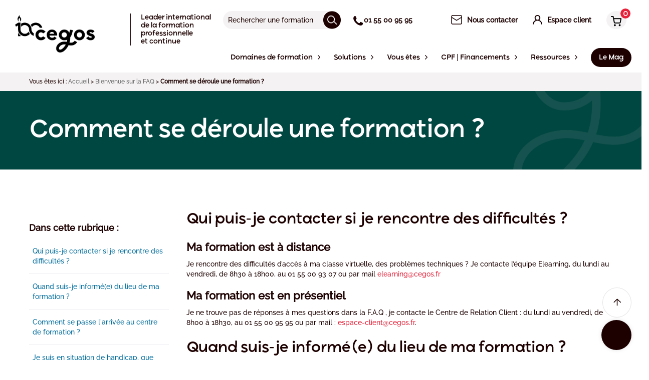

--- FILE ---
content_type: text/html; charset=UTF-8
request_url: https://www.cegos.fr/faq/deroulement-formation
body_size: 97114
content:


<!DOCTYPE html><html lang="fr" class="no-js"><head><link rel="dns-prefetch" href="//www.cegos.fr"><link rel="dns-prefetch" href="//cegos.matomo.cloud"><link rel="dns-prefetch" href="//www.googletagmanager.com"><link rel="dns-prefetch" href="//static3.cegos.fr"><link rel="dns-prefetch" href="//www.youtube.com"><link rel="dns-prefetch" href="//www.w3.org"><link rel="dns-prefetch" href="//browsehappy.com"><link rel="dns-prefetch" href="//fr.mylearninghub.cegos.com"><link rel="dns-prefetch" href="//www.linkedin.com"><link rel="dns-prefetch" href="//www.facebook.com"><link rel="dns-prefetch" href="//schema.org"><link rel="dns-prefetch" href="//www.cegos.com"><meta charset=utf-8><meta name=viewport content="width=device-width, initial-scale=1"><link rel="manifest" href="/manifest.json"><title>Comment se déroule une formation Cegos ? - Cegos</title><meta property="og:title" content="Comment se déroule une formation Cegos ? - Cegos"><meta name=Description content="Vous recherchez des informations pratiques sur le déroulement de nos formations ? Cegos a rédigé ce petit guide pour répondre à toutes vos questi..."><meta property="og:description" content="Vous recherchez des informations pratiques sur le déroulement de nos formations ? Cegos a rédigé ce petit guide pour répondre à toutes vos questi..."><meta property="og:image" content=""><link rel="canonical" href="https://www.cegos.fr/faq/deroulement-formation"><meta property="og:type" content="article"><meta name=csrf-token content=""><meta name=ctok content=""><meta name=format-detection content="telephone=no"><meta name=ahrefs-site-verification content="0ac3067de9b1c9b07e083083a7a23c4d8f7fdf71c72effa97b8e0dfda92446a3"><link rel="apple-touch-icon" sizes="57x57" href="https://www.cegos.fr/assets/media/icons/apple-touch-icon-57x57-fcc5cb5b.png"><link rel="apple-touch-icon" sizes="72x72" href="https://www.cegos.fr/assets/media/icons/apple-touch-icon-72x72-32db26d3.png"><link rel="apple-touch-icon" sizes="76x76" href="https://www.cegos.fr/assets/media/icons/apple-touch-icon-76x76-9db4568e.png"><link rel="apple-touch-icon" sizes="114x114" href="https://www.cegos.fr/assets/media/icons/apple-touch-icon-114x114-c4a7aad5.png"><link rel="apple-touch-icon" sizes="120x120" href="https://www.cegos.fr/assets/media/icons/apple-touch-icon-120x120-9d9de51c.png"><link rel="apple-touch-icon" sizes="144x144" href="https://www.cegos.fr/assets/media/icons/apple-touch-icon-144x144-a904e996.png"><link rel="apple-touch-icon" sizes="152x152" href="https://www.cegos.fr/assets/media/icons/apple-touch-icon-152x152-16aee6a9.png"><link rel="apple-touch-icon" sizes="180x180" href="https://www.cegos.fr/assets/media/icons/apple-touch-icon-180x180-75fe8cb6.png"><link rel="icon" sizes="16x16" href="https://www.cegos.fr/assets/media/icons/favicon-16x16-6babdb30.png" type="image/png"><link rel="icon" sizes="32x32" href="https://www.cegos.fr/assets/media/icons/favicon-32x32-f94bff42.png" type="image/png"><link rel="icon" sizes="96x96" href="https://www.cegos.fr/assets/media/icons/favicon-96x96-abec1f12.png" type="image/png"><link rel="icon" sizes="192x192" href="https://www.cegos.fr/assets/media/icons/favicon-192x192-64c3a066.png" type="image/png"><link rel="icon" sizes="512x512" href="https://www.cegos.fr/assets/media/icons/favicon-512x512-ecd2c554.png" type="image/png"><!--[if lt IE 10]><link rel="stylesheet" href="https://www.cegos.fr/assets/css/_ie-f363698e.css"><![endif]--><button id="chatbot-trigger" class="chatbot-trigger" aria-label="Open chat"><i class="fas fa-comments"></i></button><div id="chatbot-container" class="chatbot-box"><div class="chatbot-header"><h3>Ce chatbot utilise une "intelligence artificielle (IA) de type « LLM »". Les échanges sont anonymes : merci de ne pas communiquer d'informations personnelles ou confidentielles. Pour en savoir plus <a href="/mentions-legales" target="_blank">consultez nos mentions légales</a>.</h3><div class="chatbot-header-buttons"><button id="chatbot-clear" class="chatbot-header-btn" aria-label="Clear conversation" title="Clear conversation"><i class="fas fa-trash"></i></button><button id="chatbot-close" class="chatbot-header-btn" aria-label="Fermer" title="Fermer">×</button></div></div><div class="chatbot-messages"><div class="message bot"><div class="bot-content"><img src=/assets/media/img/picto_line_chatbot.png alt="Bot" class="chatbot-bot-icon" loading="lazy"><p>Bonjour, je suis l&#039;assistant virtuel Cegos. Comment puis-je vous aider ?</p></div></div></div><div class="chatbot-input"><div class="chatbot-input-container"><input type="text" id="chatbot-message" placeholder="Votre demande, question, recherche..." aria-label="Saisissez votre message"><button id="chatbot-send" aria-label="Envoyer"><img src=/assets/media/img/AI_stars.png alt="Envoyer" class="page_speed_885323328" loading="lazy"></button></div></div></div><style nonce="74ea3c2562faedeb24b6138516d89c07"> .chatbot-box { position: fixed; bottom: 20px; right: 20px; width: 420px; /* Augmenté de 25% (335px * 1.25 = 420px) */ height: 504px; background: #fff; border-radius: 10px; box-shadow: 0 0 10px rgba(0,0,0,0.1); display: none; /* État initial caché */ flex-direction: column; z-index: 9999; /* Ajout des propriétés pour une meilleure compatibilité */ -webkit-transform: translate3d(0,0,0); transform: translate3d(0,0,0); /* Animation d'apparition */ transition: all 0.3s ease-in-out; } /* Gestion responsive pour les écrans plus petits */ @media (max-width: 480px) { .chatbot-box { width: calc(100vw - 40px); /* Largeur responsive avec marges */ max-width: 420px; left: 20px; right: 20px; } } @media (max-width: 420px) { .chatbot-box { width: calc(100vw - 20px); left: 10px; right: 10px; } } /* Ajout d'une classe pour l'animation d'apparition */ .chatbot-trigger.visible { display: flex; animation: slideIn 0.3s ease-in-out; } /* Ajout d'une classe pour l'animation d'apparition */ .chatbot-box.visible { display: flex; animation: slideIn 0.3s ease-in-out; } @keyframes slideIn { from { transform: translateY(100px); opacity: 0; } to { transform: translateY(0); opacity: 1; } } .chatbot-trigger { position: fixed; bottom: 20px; right: 20px; background: #1D0000; color: #fff; border: none; border-radius: 50%; width: 60px; height: 60px; display: none; justify-content: center; align-items: center; cursor: pointer; box-shadow: 0 0 10px rgba(0,0,0,0.1); z-index: 10000; } .chatbot-trigger i { font-size: 24px; } .chatbot-trigger:hover { background: #d41e33; transform: scale(1.1); transition: all 0.2s ease-in-out; } .chatbot-header { padding: 15px; background: #FFFFFF; color: white; border-radius: 10px 10px 0 0; display: flex; justify-content: space-between; align-items: center; } .chatbot-header h3 { margin: 0; font-size: 10px; color: #858193; font-weight: 500; } .chatbot-header-buttons { display: flex; align-items: center; gap: 10px; } .chatbot-header-btn { background: none; border: none; color: #000000; font-size: 18px; cursor: pointer; padding: 0; line-height: 1; } #chatbot-clear { font-size: 16px; } #chatbot-mode-toggle { font-size: 14px; border-radius: 3px; padding: 2px 4px; transition: all 0.2s ease; } #chatbot-close { font-size: 24px; } .chatbot-header-btn:hover { color: #d41e33; } .chatbot-messages { flex: 1; overflow-y: auto; padding: 15px; display: flex; flex-direction: column; gap: 10px; } .message { padding: 10px; border-radius: 10px; margin-bottom: 5px; } .message p { margin: 0; font-family: Raleway; font-weight: 500; font-size: 14px; line-height: 20px; letter-spacing: -1%; vertical-align: middle; } .message.bot { max-width: 350px; /* Augmenté de 25% (280px * 1.25 = 350px) */ min-width: 200px; /* Largeur minimale pour éviter l'effet de torsion */ /* background, padding, border-radius reset */ background: none; padding: 0; border-radius: 0; display: flex; /* keeps icon + text in a row */ flex-direction: column; /* 🎯 CORRECTION 3: Colonne pour mettre l'évaluation en dessous */ align-self: flex-start; /* positions the whole message on the left */ align-items: flex-start; /* aligner en haut pour les longs messages */ } .message.bot .bot-content { /* 🎯 CORRECTION 3: Container pour icône + texte */ display: flex; align-items: flex-start; width: 100%; } .message.bot p { /* New/Modified selector for bot message text styling */ background: #f5f5f5; padding: 10px; border-radius: 10px; min-width: 150px; /* Largeur minimale pour le contenu du message */ width: 100%; /* Prendre toute la largeur disponible */ /* Retain existing p styles if they were here, or ensure they are inherited */ margin: 0; /* Ensure no default p margins interfere */ /* font-family, font-weight, etc. are inherited from .message p or can be re-specified if needed */ } .message.user { background: #1D0000; color: white; align-self: flex-end; border-radius: 10px 10px 0 10px; max-width: 80%; } .chatbot-input { padding: 15px; display: flex; gap: 10px; } .chatbot-input-container { position: relative; display: flex; flex: 1; align-items: center; } #chatbot-message { flex: 1; padding: 10px 40px 10px 10px; /* Added right padding for the button */ border: 1px solid #1D0000; border-radius: 20px; /* Rounded corners for a modern look */ outline: none; height: 40px; /* Ensure consistent height */ box-sizing: border-box; /* Include padding and border in the element's total width and height */ } #chatbot-send { position: absolute; right: 5px; /* Adjust as needed */ top: 50%; transform: translateY(-50%); background: #1D0000; color: #1D0000; border: none; padding: 8px; /* Adjust padding */ border-radius: 50%; /* Make it circular */ cursor: pointer; display: flex; align-items: center; justify-content: center; width: 30px; /* Fixed width */ height: 30px; /* Fixed height */ } #chatbot-send i { font-size: 16px; /* Adjust icon size */ } #chatbot-send:hover { background: #d41e33; /* Light background on hover */ } /* Style pour les liens dans les messages du chatbot */ .message.bot a { color: #d41e33; text-decoration: underline; word-break: break-word; } .message.bot a:hover { color: #1D0000; } /* Style for the bot icon */ .chatbot-bot-icon { width: 30px; /* Adjust as needed */ height: 30px; /* Adjust as needed */ margin-right: 8px; /* Space between icon and text */ flex-shrink: 0; /* Prevent icon from shrinking */ border-radius: 50%; /* Make it circular */ border: 1px solid #1D0000; /* Border around the icon */ } .chatbot-loading-gif-image { /* Style for the loading GIF */ width: 40px; /* Adjust size as needed */ height: auto; /* Maintain aspect ratio */ } /* Style pour le texte en gras */ .message.bot strong { font-weight: 700; } /* Style pour les listes */ .message.bot ul, .message.bot ol { margin: 5px 0; padding-left: 20px; } .message.bot li { margin-bottom: 3px; } /* Style pour les boutons d'évaluation */ .evaluation-buttons { margin-top: 10px; margin-left: 38px; /* 🎯 CORRECTION 3: Aligner avec le texte (30px icône + 8px margin) */ font-size: 14px; color: #858193; display: block; /* Afficher par défaut */ width: fit-content; } .evaluation-buttons p { margin-bottom: 5px; } .evaluation-buttons div { display: flex; gap: 10px; } .evaluation-btn { background: #f5f5f5; border: 1px solid #ddd; border-radius: 50%; width: 36px; height: 36px; display: flex; align-items: center; justify-content: center; cursor: pointer; transition: all 0.2s ease; margin-top: 10px; } .evaluation-btn:hover { background: #1D0000; color: white; } .thumbs-up:hover { background: #28a745; border-color: #28a745; } .thumbs-down:hover { background: #dc3545; border-color: #dc3545; } @keyframes blink { 0%, 50% { opacity: 1; } 51%, 100% { opacity: 0; } }</style><script nonce="74ea3c2562faedeb24b6138516d89c07"> const chatbotTranslations = { clearConfirmation: "Do you really want to clear this conversation?", initialGreeting: "Bonjour, je suis l&#039;assistant virtuel Cegos. Comment puis-je vous aider ?", errorProcessing: "Sorry, I couldn&#039;t process your request.", errorCommunication: "An error occurred while communicating with the server.", inactivityMessage: "Did I answer your question well?" }; const botIconUrl = "https://www.cegos.fr/assets/media/img/picto_line_chatbot.png"; const loadingGifUrl = "https://www.cegos.fr/assets/media/img/cegos-smartbot-anim.gif";</script><script nonce="74ea3c2562faedeb24b6138516d89c07"> /*Flag pour éviter la double initialisation*/ let chatbotInitialized = false; const initChatbot = () => { /*Prévenir la double initialisation*/ if (chatbotInitialized) { return; } chatbotInitialized = true; let debugMode = false; let initialDelay = 0; /* Suppression du délai initial de 2s */ let isFirstMessageSent = true; if (window.location.hostname.includes('.localhost') || window.location.hostname.includes('preprod')) { debugMode = true; if (debugMode) { initialDelay = 500; } } setTimeout(() => { const chatbotContainer = document.getElementById('chatbot-container'); const chatbotClose = document.getElementById('chatbot-close'); const chatbotMessage = document.getElementById('chatbot-message'); const chatbotSend = document.getElementById('chatbot-send'); const chatbotTrigger = document.getElementById('chatbot-trigger'); const chatbotMessages = document.querySelector('.chatbot-messages'); const chatbotClear = document.getElementById('chatbot-clear'); if (!chatbotTrigger) { console.error('Chatbot trigger element not found!'); return; } /* Variables pour le timer d'inactivité */ let inactivityTimer; let inactivityMessageShown = false; const INACTIVITY_TIMEOUT = 30 * 1000; /* 30 secondes en millisecondes */ /* Restaurer immédiatement l'état du chatbot */ const savedState = sessionStorage.getItem('chatbotState'); if (debugMode) { console.log('🔄 Immediate state restoration:', savedState); } if (savedState === 'open') { chatbotTrigger.classList.remove('visible'); chatbotContainer.classList.add('visible'); if (debugMode) { console.log('🔄 Chatbot restored to open state'); } } else { chatbotTrigger.classList.add('visible'); if (debugMode) { console.log('🔄 Chatbot trigger made visible'); } } /* Fonctions utilitaires définies en premier */ const saveChatHistoryToSession = () => { try { const messages = chatbotMessages.querySelectorAll('.message'); const history = []; /* Commencer à l'index 1 pour ignorer le message d'accueil initial */ for (let i = 1; i < messages.length; i++) { const message = messages[i]; const isUser = message.classList.contains('user'); const messageP = message.querySelector('p'); if (messageP) { let content; if (isUser) { /* Pour les messages utilisateur, garder le texte brut */ content = messageP.textContent; } else { /* Pour les messages bot, garder le HTML formaté (liens, etc.) */ content = messageP.innerHTML; } if (content && content.trim()) { history.push({ content: content.trim(), isUser: isUser, isHtml: !isUser /* Indiquer si le contenu est du HTML formaté */ }); } } } sessionStorage.setItem('chatbotHistory', JSON.stringify(history)); if (debugMode) { } } catch (error) { if (debugMode) { console.error('💾 Error saving chat history to sessionStorage:', error); } } }; const loadChatHistoryFromSession = () => { try { const historyData = sessionStorage.getItem('chatbotHistory'); if (historyData) { const history = JSON.parse(historyData); /* Migration de l'ancien format vers le nouveau */ if (history.length > 0 && typeof history[0] === 'string') { /* Ancien format détecté, vider pour forcer un rechargement depuis le serveur */ if (debugMode) { } sessionStorage.removeItem('chatbotHistory'); return null; } return history; } } catch (error) { if (debugMode) { console.error('💾 Error loading chat history from sessionStorage:', error); } /* En cas d'erreur, vider le sessionStorage corrompu */ sessionStorage.removeItem('chatbotHistory'); } return null; }; /* Version de addMessage qui ne sauvegarde pas dans sessionStorage (pour éviter la boucle) */ const addMessageFromHistory = (messageData, isUser = false, isLast = false) => { /* Support pour l'ancien format (string) et le nouveau format (object) */ let content, isHtml = false; if (typeof messageData === 'string') { content = messageData; isUser = isUser; /* Utiliser le paramètre passé */ } else { content = messageData.content; isUser = messageData.isUser; isHtml = messageData.isHtml || false; } const messageDiv = document.createElement('div'); messageDiv.classList.add('message'); messageDiv.classList.add(isUser ? 'user' : 'bot'); if (isUser) { const messageP = document.createElement('p'); messageP.textContent = content; messageDiv.appendChild(messageP); } else { const botContentDiv = document.createElement('div'); botContentDiv.classList.add('bot-content'); const botIcon = document.createElement('img'); botIcon.src = botIconUrl; botIcon.alt = 'Bot'; botIcon.classList.add('chatbot-bot-icon'); botContentDiv.appendChild(botIcon); const messageP = document.createElement('p'); if (isHtml) { /* Le contenu est déjà formaté en HTML (liens, gras, etc.) */ messageP.innerHTML = content; } else { /* Le contenu est en markdown, le reformater */ messageP.innerHTML = markdownToHtml(content); } botContentDiv.appendChild(messageP); messageDiv.appendChild(botContentDiv); } chatbotMessages.appendChild(messageDiv); if (!isUser && isLast) { const messageTop = messageDiv.offsetTop - chatbotMessages.offsetTop - 20; chatbotMessages.scrollTop = messageTop; } if (!isUser) { const links = messageDiv.querySelectorAll('a'); links.forEach(link => { link.addEventListener('click', () => { const linkUrl = link.href; /* Sauvegarder l'état du chatbot avant la navigation */ if (chatbotContainer.classList.contains('visible')) { sessionStorage.setItem('chatbotState', 'open'); } saveChatHistoryToSession(); if (typeof _paq !== 'undefined') { _paq.push(['trackEvent', 'chatbot', 'link_click', linkUrl]); } if (debugMode) { console.log(`Push to Matomo Chatbot link clicked: ${linkUrl}`); } }); }); } return messageDiv; }; chatbotTrigger.classList.add('visible'); chatbotClose.addEventListener('click', () => { chatbotContainer.classList.remove('visible'); chatbotTrigger.classList.add('visible'); sessionStorage.setItem('chatbotState', 'closed'); clearTimeout(inactivityTimer); inactivityMessageShown = false; /* Sauvegarder l'historique dans sessionStorage lors de la fermeture */ saveChatHistoryToSession(); if (debugMode) { } }); chatbotTrigger.addEventListener('click', () => { /* Vérifier l'état actuel du chatbot */ if (chatbotContainer.classList.contains('visible')) { /* Le chatbot est ouvert, le fermer */ chatbotContainer.classList.remove('visible'); chatbotTrigger.classList.add('visible'); sessionStorage.setItem('chatbotState', 'closed'); clearTimeout(inactivityTimer); inactivityMessageShown = false; /* Sauvegarder l'historique lors de la fermeture */ saveChatHistoryToSession(); if (debugMode) { console.log('🤖 Chatbot closed via trigger'); } } else { /* Le chatbot est fermé, l'ouvrir */ chatbotTrigger.classList.remove('visible'); chatbotContainer.classList.add('visible'); sessionStorage.setItem('chatbotState', 'open'); resetInactivityTimer(); chatbotMessages.scrollTop = chatbotMessages.scrollHeight; if (debugMode) { console.log('🤖 Chatbot opened via trigger'); } } }); chatbotClear.addEventListener('click', async (event) => { /*Prevent any event bubbling*/ event.preventDefault(); event.stopPropagation(); if (debugMode) { console.log('🗑️ Clear button clicked'); } if (confirm(chatbotTranslations.clearConfirmation)) { if (debugMode) { console.log('🗑️ Clear confirmed, clearing messages'); } /*Clear the chat messages immediately*/ chatbotMessages.innerHTML = ''; /*Add the initial greeting back*/ addMessage(chatbotTranslations.initialGreeting); /* Clear sessionStorage history */ sessionStorage.removeItem('chatbotHistory'); if (debugMode) { console.log('🗑️ Chat history cleared from sessionStorage'); } try { const response = await fetch('/chatbot', { method: 'POST', headers: { 'Content-Type': 'application/json', 'X-CSRF-TOKEN': document.querySelector('meta[name="csrf-token"]')?.getAttribute('content') || '' }, body: JSON.stringify({ clear_conversation: true }) }); if (!response.ok) { if (debugMode) { console.error('Error clearing conversation on server'); } } else { if (debugMode) { console.log('🗑️ Server conversation cleared successfully'); } } } catch (error) { if (debugMode) { console.error('Error clearing conversation:', error); } } resetInactivityTimer(); } else { if (debugMode) { console.log('🗑️ Clear cancelled by user'); } } }); const markdownToHtml = (text) => { if (!text) return ''; if (text.trim().startsWith('{') && text.trim().endsWith('}')) { try { const jsonData = JSON.parse(text); if (jsonData.text) { return markdownToHtml(jsonData.text); } else if (jsonData.content) { return markdownToHtml(jsonData.content); } else if (jsonData.message) { return markdownToHtml(jsonData.message); } else if (jsonData.response) { return markdownToHtml(jsonData.response); } } catch (e) { if (debugMode) { console.log('Not valid JSON, continuing with original text', e); } } } let html = text.replace(/\\\\/g, '\\'); html = html.replace(/!\[([^\]]+)\]\(([^)]+)\)/g, '<a href="$2" rel="noopener noreferrer">$1</a>'); html = html.replace(/\[([^\]]+)\]\(([^)]+)\)/g, '<a href="$2" rel="noopener noreferrer">$1</a>'); html = html.replace(/\*\*([^*]+)\*\*/g, '<strong>$1</strong>'); html = html.replace(/\\u([0-9a-fA-F]{4})/g, (match, hexCode) => { return String.fromCharCode(parseInt(hexCode, 16)); }); html = html.replace(/【(\d+):(\d+)†source】/g, ''); const lines = html.split('\n'); let inList = false; for (let i = 0; i < lines.length; i++) { if (lines[i].trim().startsWith('- ')) { if (!inList) { lines[i] = '<ul>' + lines[i].replace(/^- /, '<li>') + '</li>'; inList = true; } else { lines[i] = lines[i].replace(/^- /, '<li>') + '</li>'; } } else if (inList) { lines[i-1] += '</ul>'; inList = false; } } if (inList) { lines[lines.length-1] += '</ul>'; } html = lines.join('<br>'); return html; }; const toggleLoadingIndicator = (show) => { const existingIndicator = document.getElementById('bot-loading-indicator'); if (existingIndicator) { existingIndicator.remove(); } if (show) { const loadingDiv = document.createElement('div'); loadingDiv.id = 'bot-loading-indicator'; loadingDiv.classList.add('message', 'bot'); const botContentDiv = document.createElement('div'); botContentDiv.classList.add('bot-content'); const botIconImg = document.createElement('img'); botIconImg.src = botIconUrl; botIconImg.alt = 'Bot'; botIconImg.classList.add('chatbot-bot-icon'); botContentDiv.appendChild(botIconImg); const loadingGifImg = document.createElement('img'); loadingGifImg.src = loadingGifUrl; loadingGifImg.alt = 'Loading...'; loadingGifImg.classList.add('chatbot-loading-gif-image'); botContentDiv.appendChild(loadingGifImg); loadingDiv.appendChild(botContentDiv); chatbotMessages.appendChild(loadingDiv); const loadingTop = loadingDiv.offsetTop - chatbotMessages.offsetTop - 20; chatbotMessages.scrollTop = loadingTop; } }; const addMessage = (content, isUser = false, responseId = null) => { const messageDiv = document.createElement('div'); messageDiv.classList.add('message'); messageDiv.classList.add(isUser ? 'user' : 'bot'); if (!isUser && responseId) { messageDiv.dataset.responseId = responseId; } if (isUser) { const messageP = document.createElement('p'); messageP.textContent = content; messageDiv.appendChild(messageP); } else { const botContentDiv = document.createElement('div'); botContentDiv.classList.add('bot-content'); const botIcon = document.createElement('img'); botIcon.src = botIconUrl; botIcon.alt = 'Bot'; botIcon.classList.add('chatbot-bot-icon'); botContentDiv.appendChild(botIcon); const messageP = document.createElement('p'); messageP.innerHTML = markdownToHtml(content); botContentDiv.appendChild(messageP); messageDiv.appendChild(botContentDiv); } const currentScrollPos = chatbotMessages.scrollTop; chatbotMessages.appendChild(messageDiv); if (isUser) { chatbotMessages.scrollTop = chatbotMessages.scrollHeight; } else { const messageTop = messageDiv.offsetTop - chatbotMessages.offsetTop - 20; chatbotMessages.scrollTop = messageTop; } return messageDiv; saveChatHistoryToSession(); if (!isUser) { const links = messageDiv.querySelectorAll('a'); links.forEach(link => { link.addEventListener('click', () => { const linkUrl = link.href; /* Sauvegarder l'état du chatbot avant la navigation */ if (chatbotContainer.classList.contains('visible')) { sessionStorage.setItem('chatbotState', 'open'); } saveChatHistoryToSession(); if (typeof _paq !== 'undefined') { _paq.push(['trackEvent', 'chatbot', 'link_click', linkUrl]); } if (debugMode) { console.log(`Push to Matomo Chatbot link clicked: ${linkUrl}`); } }); }); } }; /** * Suppression des méthodes de streaming non utilisées */ const handleSendMessage = async () => { const message = chatbotMessage.value.trim(); if (message) { if (isFirstMessageSent) { if (typeof _paq !== 'undefined') { if(debugMode){ console.log('Sending first message to Matomo'); } _paq.push(['setCustomDimension', 18, 'true']); } isFirstMessageSent = false; } addMessage(message, true); chatbotMessage.value = ''; toggleLoadingIndicator(true); try { const response = await sendMessage(message); if (debugMode) { console.log('✅ Polling completed successfully:', { responseReceived: !!response, responseType: typeof response }); } /* Démarrer le timer d'inactivité après la réponse complète */ resetInactivityTimer(); } catch (error) { toggleLoadingIndicator(false); if (debugMode) { console.error('Error:', error); } /* Afficher un message d'erreur plus spécifique selon le type d'erreur */ if (error.message && error.message.includes('stream')) { addMessage('Une erreur de connexion est survenue. Veuillez réessayer.'); } else { addMessage(chatbotTranslations.errorCommunication); } } } }; chatbotSend.addEventListener('click', handleSendMessage); chatbotMessage.addEventListener('keypress', (event) => { if (event.key === 'Enter') { event.preventDefault(); handleSendMessage(); } }); const sendMessage = async (message) => { try { const csrfToken = document.querySelector('meta[name="csrf-token"]')?.getAttribute('content') || ''; const lastBotMessage = getLastBotMessage(); const previous_response_id = lastBotMessage ? lastBotMessage.dataset.responseId : null; let fullResponse = ''; let responseId = null; let messageDiv = null; const conversationId = 'chat_' + Date.now() + '_' + Math.random().toString(36).substring(2, 15); let hasReceivedFirstChunk = false; const startTime = performance.now(); let firstChunkTime = null; const pollingTask = (async () => { let attemptCount = 0; let isComplete = false; let lastResponseLength = 0; let currentNoChunkWait = 0; const maxDuration = 45000; /* 45s timeout */ let lastChunkTime = null; const maxIdleTime = 10000; /* 10s idle timeout after first chunk */ /* Initial delay of 5s */ await new Promise(resolve => setTimeout(resolve, 5000)); while (!isComplete) { const now = performance.now(); /* Check global timeout */ if (now - startTime > maxDuration) { if (debugMode) console.log('⏱️ Polling stopped: 45s timeout reached'); break; } /* Check idle timeout after first chunk */ if (hasReceivedFirstChunk && lastChunkTime && (now - lastChunkTime > maxIdleTime)) { if (debugMode) console.log('⏱️ Polling stopped: 10s idle timeout reached'); isComplete = true; break; } try { const pollResponse = await fetch(`/chatbot/poll?conversation_id=${conversationId}`, { method: 'GET', headers: { 'X-CSRF-TOKEN': csrfToken } }); const pollData = await pollResponse.json(); if (debugMode) { console.log('📡 Poll response #' + (attemptCount + 1) + ':', { success: pollData.success, responseLength: pollData.response ? pollData.response.length : 0, complete: pollData.complete, hasError: !!pollData.error, responseId: pollData.response_id, bufferSize: pollData.buffer_size || 0, started: pollData.started }); } if (pollData.error) { isComplete = true; /* Stop polling on application error */ throw new Error(pollData.error); } if (pollData.response && pollData.response.length > lastResponseLength) { lastChunkTime = performance.now(); if (debugMode) { if (!hasReceivedFirstChunk) { console.log('📦 First chunk received:', pollData.response.substring(lastResponseLength)); } else { console.log('📦 Next chunk received:', pollData.response.substring(lastResponseLength)); } } console.log('🔍 DUPLICATION DETECTOR - Response update:', { currentResponseLength: pollData.response ? pollData.response.length : 0, lastResponseLength: lastResponseLength, fullResponseLength: fullResponse.length, newContentPreview: pollData.response ? pollData.response.substring(lastResponseLength, lastResponseLength + 50) : 'none', pollComplete: pollData.complete, attemptNumber: attemptCount + 1 }); if (!hasReceivedFirstChunk) { firstChunkTime = performance.now(); hasReceivedFirstChunk = true; toggleLoadingIndicator(false); if (debugMode) { console.log('⚡ Time to first chunk:', Math.round(firstChunkTime - startTime) + 'ms'); } messageDiv = addMessage('', false); } fullResponse = pollData.response; lastResponseLength = pollData.response.length; console.log('🔍 DUPLICATION DETECTOR - Final response set:', { finalResponseLength: fullResponse.length, finalResponsePreview: fullResponse.substring(0, 100) + '...', lastResponseLength: lastResponseLength }); if (messageDiv) { const messageP = messageDiv.querySelector('p'); if (messageP) { console.log('🔍 DUPLICATION DETECTOR - DOM update:', { domContentLength: messageP.innerHTML.length, domContentPreview: messageP.innerHTML.substring(0, 100) + '...' }); messageP.innerHTML = markdownToHtml(fullResponse); messageDiv.scrollIntoView({ behavior: 'smooth' }); } } if (pollData.response_id) { responseId = pollData.response_id; } } if (pollData.complete) { isComplete = true; console.log('🔍 DUPLICATION DETECTOR - Completion detected:', { finalResponseLength: fullResponse.length, finalResponse: fullResponse, responseId: responseId, pollAttempts: attemptCount + 1 }); if (debugMode) { const completionTime = performance.now(); console.log('✅ Response completed:', { totalTime: Math.round(completionTime - startTime) + 'ms', timeToFirstChunk: firstChunkTime ? Math.round(firstChunkTime - startTime) + 'ms' : 'N/A', finalLength: fullResponse.length, responseId: responseId, pollAttempts: attemptCount + 1 }); } } attemptCount++; if (!isComplete) { let nextWait; if (hasReceivedFirstChunk) { /* 0.5s after first chunk */ nextWait = 500; } else { /* Increase wait by 1s each time if no chunk yet */ currentNoChunkWait += 1000; nextWait = currentNoChunkWait; } await new Promise(resolve => setTimeout(resolve, nextWait)); } } catch (pollError) { if (debugMode) console.error('❌ Poll error #' + (attemptCount + 1) + ':', pollError); attemptCount++; await new Promise(resolve => setTimeout(resolve, 1000)); } } return { success: true, responseLength: fullResponse.length, responseId, complete: isComplete }; })(); fetch('/chatbot', { method: 'POST', headers: { 'Content-Type': 'application/json', 'X-CSRF-TOKEN': csrfToken }, body: JSON.stringify({ message, previous_response_id, conversation_id: conversationId }) }).then(response => { if (!response.ok) console.error('Initial chatbot request failed'); else console.log('Initial chatbot request acknowledged by server.'); }).catch(error => console.error('Error sending initial chatbot request:', error)); const pollResult = await pollingTask; if (messageDiv && fullResponse) { const messageP = messageDiv.querySelector('p'); if (messageP) { messageP.innerHTML = markdownToHtml(fullResponse); messageDiv.dataset.responseId = responseId || ''; messageDiv.scrollIntoView({ behavior: 'smooth' }); } } saveToHistory(message, fullResponse, responseId); if (debugMode) { console.log('📚 Message saved to history with response_id:', responseId); } return { success: true, responseLength: fullResponse.length, responseId: responseId, complete: pollResult.complete }; } catch (error) { if (debugMode) { console.error('Error in sendMessage:', error); } if (error.message === 'Network error' || error.message.includes('fetch')) { if (navigator.onLine === false) { addMessage('Vous semblez être hors ligne. Veuillez vérifier votre connexion internet.'); } else { addMessage('Une erreur de connexion est survenue. Veuillez réessayer.'); } } else { addMessage(chatbotTranslations.errorCommunication); } } }; /* Ignorer les lignes vides ou malformées */ const getLastBotMessage = () => { const botMessages = document.querySelectorAll('.message.bot'); return botMessages.length > 0 ? botMessages[botMessages.length - 1] : null; }; const saveToHistory = (userMessage, botResponse, responseId) => { try { const historyKey = 'chatbotHistory'; let history = JSON.parse(sessionStorage.getItem(historyKey) || '[]'); history.push({ user: userMessage, bot: botResponse, response_id: responseId, timestamp: new Date().toISOString() }); sessionStorage.setItem(historyKey, JSON.stringify(history)); if (debugMode) { console.log('💾 Saved to history:', { userMessage, botResponseLength: botResponse.length, responseId, totalHistoryItems: history.length }); } } catch (error) { if (debugMode) { console.error('Error saving to history:', error); } } }; const sendEvaluation = async (responseId, evaluation) => { try { const csrfToken = document.querySelector('meta[name="csrf-token"]')?.getAttribute('content') || ''; const response = await fetch('/chatbot/evaluation', { method: 'POST', headers: { 'Content-Type': 'application/json', 'X-CSRF-TOKEN': csrfToken }, body: JSON.stringify({ response_id: responseId, evaluation }) }); if (!response.ok) { throw new Error('Network error'); } return await response.json(); } catch (error) { if (debugMode) { console.error('Error sending evaluation:', error); } throw error; } }; const addEvaluationButtons = (messageDiv) => { if (messageDiv.querySelector('.evaluation-buttons')) { return; } const responseId = messageDiv.dataset.responseId; if (!responseId) { return; } const evaluationDiv = document.createElement('div'); evaluationDiv.classList.add('evaluation-buttons'); evaluationDiv.innerHTML = ` <p>Cette réponse vous a-t-elle été utile ?</p><div><button class="evaluation-btn thumbs-up" aria-label="Utile"><i class="fas fa-thumbs-up"></i></button><button class="evaluation-btn thumbs-down" aria-label="Pas utile"><i class="fas fa-thumbs-down"></i></button></div> `; const thumbsUp = evaluationDiv.querySelector('.thumbs-up'); const thumbsDown = evaluationDiv.querySelector('.thumbs-down'); messageDiv.appendChild(evaluationDiv); /* Suppression du scroll automatique pour éviter que l'ascenseur remonte */ /* Les boutons d'évaluation apparaîtront sans forcer le défilement */ thumbsUp.addEventListener('click', async () => { try { await sendEvaluation(responseId, 'positive'); evaluationDiv.innerHTML = '<p class="page_speed_1011441713">✓ Merci pour votre évaluation positive !</p>'; if (debugMode) { console.log('✅ Positive evaluation sent for response:', responseId); } } catch (error) { evaluationDiv.innerHTML = '<p class="page_speed_2087782127">❌ Erreur lors de l\'envoi de l\'évaluation</p>'; if (debugMode) { console.error('❌ Error sending positive evaluation:', error); } } }); thumbsDown.addEventListener('click', async () => { try { await sendEvaluation(responseId, 'negative'); evaluationDiv.innerHTML = '<p class="page_speed_2087782127">👎 Merci pour votre retour, nous nous améliorerons !</p>'; if (debugMode) { console.log('👎 Negative evaluation sent for response:', responseId); } } catch (error) { evaluationDiv.innerHTML = '<p class="page_speed_2087782127">❌ Erreur lors de l\'envoi de l\'évaluation</p>'; if (debugMode) { console.error('❌ Error sending negative evaluation:', error); } } }); messageDiv.appendChild(evaluationDiv); }; const resetInactivityTimer = () => { clearTimeout(inactivityTimer); inactivityMessageShown = false; /* Reset du flag quand il y a de l'activité */ inactivityTimer = setTimeout(() => { if (!inactivityMessageShown) { const lastBotMessage = getLastBotMessage(); if (lastBotMessage && lastBotMessage.dataset.responseId && !lastBotMessage.querySelector('.evaluation-buttons')) { addEvaluationButtons(lastBotMessage); inactivityMessageShown = true; if (debugMode) { console.log('🕐 Inactivity timer triggered - showing evaluation buttons'); } } } }, INACTIVITY_TIMEOUT); }; /* Event listeners pour le timer d'inactivité */ chatbotMessage.addEventListener('input', resetInactivityTimer); chatbotMessage.addEventListener('focus', resetInactivityTimer); chatbotContainer.addEventListener('click', resetInactivityTimer); /* Démarrer le timer d'inactivité si le chatbot était ouvert */ if (savedState === 'open') { resetInactivityTimer(); if (debugMode) { console.log('🕐 Inactivity timer started for restored open state'); } } /*Nettoyer lors de la navigation ou fermeture de page*/ window.addEventListener('beforeunload', () => { clearTimeout(inactivityTimer); /* Sauvegarder l'historique avant de quitter la page */ saveChatHistoryToSession(); if (debugMode) { console.log('💾 Chat history saved before page unload'); } }); /*Sauvegarder si la page devient invisible (onglet changé)*/ document.addEventListener('visibilitychange', () => { if (document.hidden) { clearTimeout(inactivityTimer); /* Sauvegarder l'historique quand la page devient invisible */ saveChatHistoryToSession(); } else if (chatbotContainer.classList.contains('visible') && !inactivityMessageShown) { resetInactivityTimer(); } }); const loadChatHistory = async () => { /* Charger l'historique depuis sessionStorage d'abord */ const localHistory = loadChatHistoryFromSession(); if (localHistory && localHistory.length > 0) { if (debugMode) { console.log('🔄 Loading chat history from sessionStorage:', { messagesCount: localHistory.length }); } /* Vider les messages existants sauf le message d'accueil initial */ const existingMessages = chatbotMessages.querySelectorAll('.message'); if (existingMessages.length > 1) { for (let i = 1; i < existingMessages.length; i++) { existingMessages[i].remove(); } } /* Recharger l'historique depuis sessionStorage */ localHistory.forEach((msg, index) => { /* Marquer le dernier message du bot comme étant le dernier pour le scrolling */ const isLastBotMessage = index === localHistory.length - 1 && !msg.isUser; addMessageFromHistory(msg, msg.isUser, isLastBotMessage); /* Passer l'objet message complet avec isLast */ }); /* Faire défiler vers le bas si le chatbot est ouvert */ if (chatbotContainer.classList.contains('visible')) { chatbotMessages.scrollTop = chatbotMessages.scrollHeight; } if (debugMode) { console.log('🔄 Chat history loaded from sessionStorage'); } return; /* Sortir ici pour éviter de charger depuis le serveur */ } /* Fallback : charger depuis le serveur si rien en sessionStorage */ try { const response = await fetch('/chatbot', { method: 'POST', headers: { 'Content-Type': 'application/json', 'X-CSRF-TOKEN': document.querySelector('meta[name="csrf-token"]')?.getAttribute('content') || '' }, body: JSON.stringify({ initial_load: true }) }); if (!response.ok) { throw new Error('Network error'); } const data = await response.json(); if (data.success && data.chat_history && data.chat_history.length > 0) { /* Vider d'abord les messages existants (sauf le message d'accueil initial)*/ const existingMessages = chatbotMessages.querySelectorAll('.message'); if (existingMessages.length > 1) { for (let i = 1; i < existingMessages.length; i++) { existingMessages[i].remove(); } } if (debugMode) { console.log('🔄 Loading chat history from server:', { messagesCount: data.chat_history.length, messages: data.chat_history.map(msg => ({ role: msg.role, contentPreview: msg.content.substring(0, 50) + '...' })) }); } /* Recréer l'historique complet avec le bon formatage*/ data.chat_history.forEach((msg, index) => { /* Déterminer si c'est le dernier message du bot dans l'historique */ const isUser = msg.role === 'user'; const isLastBotMessage = index === data.chat_history.length - 1 && !isUser; /* Utiliser addMessageFromHistory pour un traitement cohérent */ const messageData = { content: msg.content, isUser, isHtml: false /* Forcer le formatage markdown pour tous les messages du serveur */ }; addMessageFromHistory(messageData, isUser, isLastBotMessage); }); } else { if (debugMode) { console.log('🔄 No chat history to load from server or empty response'); } } } catch (error) { if (debugMode) { console.error('🔄 Error loading chat history from server:', error); } } }; loadChatHistory(); }, initialDelay); }; /** Initialisation robuste du chatbot avec attente du token CSRF */ document.addEventListener('DOMContentLoaded', function() { console.log('🤖 Chatbot DOM loaded, waiting for CSRF token...'); /** Attendre que le token CSRF soit chargé */ whenAvailable('refreshCSRFTokenLoaded', function(t) { whenAvailable('cegosLoaded', function (t) { console.log('🤖 CSRF Token and Cegos loaded, initializing chatbot'); initChatbot(); }); }); }); /** Fallback au cas où les événements DOM ne se déclenchent pas */ window.addEventListener('load', function() { setTimeout(() => { /** Attendre que le token CSRF soit chargé même en fallback */ whenAvailable('refreshCSRFTokenLoaded', function(t) { whenAvailable('cegosLoaded', function (t) { console.log('🤖 Fallback: CSRF Token and Cegos loaded, initializing chatbot'); initChatbot(); }); }); }, 500); }); /** Fallback supplémentaire avec timeout */ setTimeout(() => { const trigger = document.getElementById('chatbot-trigger'); if (trigger && !trigger.classList.contains('visible')) { console.warn('Chatbot trigger not visible, forcing initialization...'); /** Attendre que le token CSRF soit chargé même en fallback final */ whenAvailable('refreshCSRFTokenLoaded', function(t) { whenAvailable('cegosLoaded', function (t) { console.log('🤖 Final fallback: CSRF Token and Cegos loaded, initializing chatbot'); initChatbot(); }); }); } }, 2000);</script><script nonce="74ea3c2562faedeb24b6138516d89c07"> function whenAvailable(name, callback) { var interval = 100; window.setTimeout(function () { if (window[name]) { callback(window[name]); } else { window.setTimeout(arguments.callee, interval); } }, interval); } function whenJqueryAutocompleteAvailable(callback) { var interval = 100; window.setTimeout(function () { if (window.jQuery) { callback(); } else { window.setTimeout(arguments.callee, interval); } }, interval); } </script><script defer="defer" src=/assets/js/jquery-a09e13ee.js nonce="74ea3c2562faedeb24b6138516d89c07"></script><script defer="defer" src=/assets/js/modernizr-95b63a1f.js nonce="74ea3c2562faedeb24b6138516d89c07"></script><script nonce="74ea3c2562faedeb24b6138516d89c07"> var _paq = window._paq = window._paq || []; /* tracker methods like "setCustomDimension" should be called before "trackPageView" */ _paq.push(['setCustomDimension', customDimensionId = 2, customDimensionValue = ' logged ']); _paq.push(['trackPageView']); _paq.push(['enableLinkTracking']); _paq.push(['enableHeartBeatTimer']); _paq.push(['trackVisibleContentImpressions']); _paq.push(['addDownloadExtensions', "docx|xlsx"]); (function () { var u = "https://cegos.matomo.cloud/"; _paq.push(['setTrackerUrl', u + 'matomo.php']); _paq.push(['setSiteId', '3']); var d = document, g = d.createElement('script'), s = d.getElementsByTagName('script')[0]; g.async = true; g.src = '//cdn.matomo.cloud/cegos.matomo.cloud/matomo.js'; s.parentNode.insertBefore(g, s); })(); </script><script nonce="74ea3c2562faedeb24b6138516d89c07"> window.dataLayer = window.dataLayer || []; function gtag() { dataLayer.push(arguments); } gtag('consent', 'default', { 'ad_storage': 'denied', 'ad_user_data': 'denied', 'ad_personalization': 'denied', 'analytics_storage': 'denied' }); </script><script async src=https://www.googletagmanager.com/gtag/js?id=AW-1069831940 nonce="74ea3c2562faedeb24b6138516d89c07"></script><script async src=https://www.googletagmanager.com/gtag/js?id=G-6NXBTQSKEQ nonce="74ea3c2562faedeb24b6138516d89c07"></script><script nonce="74ea3c2562faedeb24b6138516d89c07"> window.dataLayer = window.dataLayer || []; function gtag() { dataLayer.push(arguments); } gtag('js', new Date()); gtag('config', 'AW-1069831940'); gtag('config', 'G-6NXBTQSKEQ'); </script><script nonce="74ea3c2562faedeb24b6138516d89c07"> !function (w, d, t, r, u) { var f, n, i; w[u] = w[u] || [], f = function () { var o = {ti: "22012357"}; o.q = w[u], w[u] = new UET(o), w[u].push("pageLoad") }, n = d.createElement(t), n.src = r, n.async = 1, n.onload = n.onreadystatechange = function () { var s = this.readyState; s && s !== "loaded" && s !== "complete" || (f(), n.onload = n.onreadystatechange = null) }, i = d.getElementsByTagName(t)[0], i.parentNode.insertBefore(n, i) }(window, document, "script", "//bat.bing.com/bat.js", "uetq"); window.uetq = window.uetq || []; window.uetq.push('consent', 'default', { 'ad_storage': 'denied' }); </script><style data-component='page-body' nonce="74ea3c2562faedeb24b6138516d89c07">@charset "UTF-8";.fa,.far,.fas{font-family:Font Awesome\ 5 Free!important;cursor:pointer}@keyframes "pulse"{0%{opacity:0;transform:translateY(10px)}50%{opacity:1;transform:translate(0)}to{opacity:0;transform:translateY(10px)}}@keyframes "sk-bouncedelay"{0%,80%,to{transform:scale(0)}40%{transform:scale(1)}}@keyframes "fpFadeInDown"{0%{opacity:0;transform:translate3d(0,-20px,0)}to{opacity:1;transform:translateZ(0)}}@keyframes "fadeIn"{0%{opacity:0}to{opacity:1}}@keyframes "fadeOut"{0%{opacity:1}to{opacity:0}}@keyframes "tooltipster-fading"{0%{opacity:0}to{opacity:1}}@keyframes "tooltipster-rotating"{25%{transform:rotate(-2deg)}75%{transform:rotate(2deg)}to{transform:rotate(0)}}@keyframes "tooltipster-scaling"{50%{transform:scale(1.1)}to{transform:scale(1)}}@keyframes "spin"{to{transform:rotate(1turn)}}@keyframes "load3"{0%{transform:rotate(0)}to{transform:rotate(1turn)}}@font-face{font-family:Raleway;src:url(/assets/fonts/raleway/Raleway-Medium.ttf) format("truetype");font-style:normal;font-display:fallback}@font-face{font-family:Ryker;src:url(/assets/fonts/ryker/Ryker-Medium.otf) format("opentype");font-style:normal;font-display:fallback}@font-face{font-family:icons;src:url(/assets/fonts/icons.eot) format("eot"),url(/assets/fonts/icons.woff) format("woff"),url(/assets/fonts/icons.ttf) format("truetype");font-weight:400;font-style:normal;font-display:fallback}body{margin:0;background:#fff;color:#1d0000;font-family:Raleway,sans-serif;font-size:calc(.78935rem + .11574vw);line-height:1.45;min-width:0}@media (min-width:74rem){body{font-size:.875rem}}h1{font-family:Ryker,sans-serif;font-size:calc(.78704rem + 2.31481vw);font-weight:500}@media (min-width:74rem){h1{font-size:2.5rem}}h2{font-family:Ryker,sans-serif;font-size:calc(.90046rem + .81019vw);font-weight:500;margin:0 0 calc(.78704rem + 2.31481vw)}@media (min-width:74rem){h2{font-size:1.5rem;margin:0 0 2.5rem}}h3{font-size:calc(.90741rem + .46296vw)}@media (min-width:74rem){h3{font-size:1.25rem}}h4{font-size:calc(.8287rem + .23148vw)}@media (min-width:74rem){h4{font-size:1rem}}p{margin:0 0 calc(.90741rem + .46296vw)}@media (min-width:74rem){p{margin:0 0 1.25rem}}a{text-decoration:none;color:#e6233a}a:hover{text-decoration:underline}img{max-width:100%;vertical-align:bottom}button,input{font-family:Raleway,sans-serif;font-size:inherit}[class^=cta-]{cursor:pointer;background:none;box-sizing:border-box;border:0;color:#222;display:inline-block;outline:none;vertical-align:middle;border-radius:0;padding:9px 20px;transition:125ms ease-out;text-decoration:none!important;text-align:center}[class^=cta-]:after,[class^=cta-]:before{display:inline-block;line-height:1}.cta-block{width:100%;text-align:center;display:block}.cta-default{color:#fff;transition:transform .2s cubic-bezier(.165,.84,.44,1),color .2s cubic-bezier(.25,.46,.45,.94),background .15s cubic-bezier(.25,.46,.45,.94),box-shadow .2s cubic-bezier(.25,.46,.45,.94)}.cta-default:active{transform:translate(2px,2px)}.cta-default--main{background:#d20000;color:#fff!important}.cta-default--main:hover{background:#ce0000}.cta-default--pdf{background:#d20000;color:#fff!important;padding:10px 20px 10px 50px;position:relative}.cta-default--pdf:hover{background:#ce0000}.cta-default--pdf:before{content:"";width:30px;height:30px;display:block;transition:.25s;position:absolute;top:50%;left:10px;margin-top:-15px}.cta-default--red{background:#d20000;color:#fff!important}.cta-default--red:hover{background:#ce0000}.cta-default--white{background:#fff;color:#d20000!important;padding-left:50px;padding-right:50px}.cta-default--purple{background:#5d1f74;color:#fff}.cta-default--purple:hover{background:#5b1e72}.cta-default--blue{background:#28253d;color:#fff}.cta-default--blue:hover{background:#27243c}.cta-default--blue-grey{background:#474167;color:#fff}.cta-default--blue-grey:hover{background:#464065}.cta-default--night-blue{background:#28253d;color:#fff}.cta-default--night-blue:hover{background:#27243c}.cta-default--turquoise{background:#0bb2c2;color:#fff!important}.cta-default--turquoise:hover{background:#0bb2c2}.cta-default--marine{background:#28253d;color:#fff!important}.cta-default--marine:hover{background:#d20000}.cta-default--alt{background:#28253d}.cta-default--alt:hover{background:#27243c}.cta-default--grey-light{background:#f4f4f4;color:#2c3e50!important}.cta-default--grey-light:hover{background:#efefef}.cta-default--grey{background:#fff;border:1px solid #b5b5b5;color:#222}.cta-default--grey:active,.cta-default--grey:focus{color:#222}.cta-plain-white{background:#fff;color:#222;font-size:14px}.cta-plain-white:hover{background:#f4f2f2}.cta-plain-white i{color:#222}.cta-flex{display:inline-flex;align-items:center}.cta-flex span{flex:1;display:inline-block;padding-right:10px}.cta-flex i{font-size:12px;padding-top:3px}.home-innovation__wrapper{height:100%;margin:0 auto;max-width:1165px;padding:0 20px;position:relative}.home-innovation__wrapper:after{clear:both;content:"";display:table}.home-innovation__wrapper .wrap{padding:0}.services__boxes .services__box-wrap .box-iconed{height:100%;border-radius:10px}.u-bd.u-pym.u-pxl.u-bx-shadow{border-radius:10px}ul.slick-dots li.slick-active button:before{color:#1d0000!important;opacity:1}div.blog-item__action>a.red{color:#fff}[class*=cegos-nos-clients] .tt-1{padding:0}.a11y-toggle-content a{color:#1d0000}.slick-active:before{content:none}[class*=page-section]>ul>li{position:relative}[class*=page-section]>ul>li::marker{color:#000;font-size:1.2rem}[class*=page-section]>ul>li:before{content:unset}[class*=page-section]>ul>li>ul>li{position:relative}[class*=page-section]>ul>li>ul>li::marker{color:#000;font-size:.8rem}[class*=page-section]>ul>li>ul>li:before{content:unset}@keyframes mymove{0%{transform:translateY(20px)}to{transform:translateY(10px)}}.is-cpf{background-color:#d20000;color:#fff}.is-best{background-color:#697f00;color:#fff}.is-new{background-color:#d92b87;color:#fff}.is-chrono{background-color:#645aa0;color:#fff}.is-new-training{background-color:#897600;color:#fff}.fulldigitalTypology,.is-full-digital{background-color:#ee7423;color:#fff}.u-txt-session-available{color:#697f00}.u-txt-session-last{color:#cc4e00}.toolbar__link--share:hover:before,.toolbar__link:hover:before{color:#e6233a}.faq__block a,.sitemap a{color:#1d0000}.faq{margin-top:60px}.faq .faq__block-wrap{border-radius:10px;background:#f4f2f2}.faq .faq__block-wrap .tt-3{font-family:Ryker,sans-serif;text-transform:none;font-weight:500}.faq .faq__block-wrap p{color:#1d0000;text-align:initial}.wrap{height:100%;margin:0 auto;max-width:1140px;padding:0 15px;position:relative}.wrap:after{clear:both;content:"";display:table}.wrap .wrap{padding:0}#bannerContent{position:relative;top:0;left:0;width:100%;z-index:988;display:block}#bannerContent div.widgetCookieBanner__msg{margin:0 auto;padding:20px 35px 20px 20px;text-align:center}#bannerContent div.widgetCookieBanner__msg div{max-width:1000px;margin:0 auto;font-family:Ryker}#bannerContent span.widgetCookieBanner__close{display:block;position:absolute;top:20px;right:20px;width:16px;height:16px;background-image:url("[data-uri]");background-repeat:no-repeat;background-size:contain;cursor:pointer}.mCSB_container div.content{padding:0 30px 25px!important;min-height:70px;border-radius:5px;display:flex;justify-content:center;align-items:center}.box-iconed__play,.product__video-play{width:65px;height:65px;border-radius:100%;background:rgba(0,0,0,.4);position:absolute;top:50%;left:50%;transform:translate(-50%,-50%);text-align:center;transition:.4s cubic-bezier(.165,.84,.44,1)}.box-iconed__play:after,.product__video-play:after{content:"";display:block;width:0;height:0;border-color:transparent transparent transparent #fff;border-style:solid;border-width:12px 0 12px 19px;text-align:center;position:absolute;top:50%;left:50%;margin-left:3px;transform:translate(-50%,-50%)}.box-iconed__play{z-index:2}.card__rating .rating{display:flex;align-items:center;gap:10px}.contact-form__group>textarea{font-family:Raleway,sans-serif;font-size:calc(.78935rem + .11574vw);line-height:1.45;min-width:0}.u-ma0{margin:0!important}.u-mt0{margin-top:0!important}.u-mr0{margin-right:0!important}.u-mb0{margin-bottom:0!important}.u-mx0{margin-left:0!important;margin-right:0!important}.u-my0{margin-top:0!important;margin-bottom:0!important}.u-ma{margin:15px!important}.u-mt{margin-top:15px!important}.u-mr{margin-right:15px!important}.u-mb{margin-bottom:15px!important}.avantage{text-align:center}.avantage__circle{margin:0 auto 30px;position:relative}.avantage__icon{width:90px;height:80px;border-radius:100%;display:flex;align-items:center;justify-content:center;position:relative;z-index:1;margin:0 auto}.avantage__svg{position:absolute;z-index:0;bottom:-14px;left:0;right:0;margin:auto;transition:transform 2s cubic-bezier(.19,1,.22,1);transform-origin:top}.avantage__tooltip{display:none}.flex-container{display:flex;margin-left:-20px;margin-right:-20px;justify-content:space-between;flex-direction:column}@media (min-width:64rem){.flex-container{flex-direction:row}}.u-mx{margin-left:15px!important;margin-right:15px!important}.u-my{margin-top:15px!important;margin-bottom:15px!important}.u-mxAuto{margin-left:auto!important;margin-right:auto!important}.u-mas{margin:7.5px!important}.u-mts{margin-top:7.5px!important}.u-mrs{margin-right:7.5px!important}.u-mbs{margin-bottom:7.5px!important}.wrap.superadmin{display:flex;flex-direction:column;gap:20px}.wrap.superadmin table{border-radius:10px;overflow:hidden;border-collapse:collapse;box-shadow:0 10px 15px rgba(0,0,0,.0392156862745098)}.wrap.superadmin table tr{transition:.1s ease-in-out}.wrap.superadmin table tr:hover{background-color:#f6f6f6}.wrap.superadmin table tr th{padding:20px;background-color:#f6f6f6}.wrap.superadmin table tr td{padding:10px}.wrap.superadmin input[type=text],.wrap.superadmin select{border:0;background-color:#f4f2f2;border-radius:10px;padding:10px 12px;outline:none}.wrap.superadmin .superadmin-success-alert{background:#dff0d8;color:#3c763d;padding:15px;border-radius:5px}.wrap.superadmin .superadmin-error-alert{background:#f2dede;color:#a94442;padding:15px;border-radius:5px}.wrap.superadmin .superadmin-section .superadmin-content{display:flex;flex-direction:column;gap:20px}.wrap.superadmin .superadmin-section .superadmin-content .superadmin-row{display:grid;grid-template-columns:.5fr 1fr;gap:20px;align-items:center}.wrap.superadmin .superadmin-section .superadmin-content .superadmin-row .superadmin-label{text-align:right}.u-mxs{margin-left:7.5px!important;margin-right:7.5px!important}.u-mys{margin-top:7.5px!important;margin-bottom:7.5px!important}.u-maxs{margin:3.75px!important}.u-mtxs{margin-top:3.75px!important}.u-mrxs{margin-right:3.75px!important}.u-mbxs{margin-bottom:3.75px!important}.u-mxxs{margin-left:3.75px!important;margin-right:3.75px!important}.u-myxs{margin-top:3.75px!important;margin-bottom:3.75px!important}.u-mam{margin:22.5px!important}.u-mtm{margin-top:22.5px!important}.u-mrm{margin-right:22.5px!important}.u-mbm{margin-bottom:22.5px!important}.u-mxm{margin-left:22.5px!important;margin-right:22.5px!important}.u-mym{margin-top:22.5px!important;margin-bottom:22.5px!important}.u-mal{margin:30px!important}.u-mtl{margin-top:30px!important}.u-mrl{margin-right:30px!important}.u-mbl{margin-bottom:30px!important}.u-mxl{margin-left:30px!important;margin-right:30px!important}.u-myl{margin-top:30px!important;margin-bottom:30px!important}.u-maxl{margin:45px!important}.u-mtxl{margin-top:45px!important}.u-mrxl{margin-right:45px!important}.u-mbxl{margin-bottom:45px!important}.u-mxxl{margin-left:45px!important;margin-right:45px!important}.u-myxl{margin-top:45px!important;margin-bottom:45px!important}.u-pa0{padding:0!important}.u-pt0{padding-top:0!important}.u-pr0{padding-right:0!important}.u-pb0{padding-bottom:0!important}.u-px0{padding-left:0!important;padding-right:0!important}.u-py0{padding-top:0!important;padding-bottom:0!important}.u-pa{padding:15px!important}.u-pt{padding-top:15px!important}.u-pr{padding-right:15px!important}.u-pb{padding-bottom:15px!important}.u-px{padding-left:15px!important;padding-right:15px!important}.u-py{padding-top:15px!important;padding-bottom:15px!important}.u-pas{padding:7.5px!important}.u-pts{padding-top:7.5px!important}.u-prs{padding-right:7.5px!important}.u-pbs{padding-bottom:7.5px!important}.u-pxs{padding-left:7.5px!important;padding-right:7.5px!important}.u-pys{padding-top:7.5px!important;padding-bottom:7.5px!important}.u-paxs{padding:3.75px!important}.u-ptxs{padding-top:3.75px!important}.u-prxs{padding-right:3.75px!important}.u-pbxs{padding-bottom:3.75px!important}.u-pxxs{padding-left:3.75px!important;padding-right:3.75px!important}.u-pyxs{padding-top:3.75px!important;padding-bottom:3.75px!important}.u-pam{padding:30px!important}.u-ptm{padding-top:30px!important}.u-prm{padding-right:30px!important}.u-pbm{padding-bottom:30px!important}.u-pxm{padding-left:30px!important;padding-right:30px!important}.u-pym{padding-top:30px!important;padding-bottom:30px!important}.u-pal{padding:60px!important}.u-ptl{padding-top:60px!important}.u-prl{padding-right:60px!important}.u-pbl{padding-bottom:60px!important}.u-pxl{padding-left:60px!important;padding-right:60px!important}.u-pyl{padding-top:60px!important;padding-bottom:60px!important}.u-paxl{padding:120px!important}.u-ptxl{padding-top:120px!important}.u-prxl{padding-right:120px!important}.u-pbxl{padding-bottom:120px!important}.u-pxxl{padding-left:120px!important;padding-right:120px!important}.u-pyxl{padding-top:120px!important;padding-bottom:120px!important}.u-txt-center{text-align:center!important}.u-txt-left{text-align:left!important}.u-txt-right{text-align:right!important}.u-txt-justify{text-align:justify!important}.u-txt-nowrap{white-space:nowrap!important}.u-txt-break{word-wrap:break-word!important}.u-txt-dark{color:#1d0000!important}.u-txt-italic{font-style:italic!important}.u-txt-red{color:#e6233a!important}.u-txt-light{color:#fff!important}.u-txt-size-10{font-size:10px!important}.u-txt-size-12{font-size:12px!important}.u-txt-size-14{font-size:14px!important}.u-txt-size-13{font-size:13px!important}.u-txt-size-16{font-size:16px!important}.u-txt-size-18{font-size:18px!important}.u-txt-size-20{font-size:20px!important}.u-txt-block{display:block!important}.u-txt-hover-dark:hover{color:#1d0000!important}.u-list-reset{padding-left:0;list-style:none}.u-txt-icon{display:inline-flex;align-items:center}.u-txt-icon [class^=icon]:after{display:flex;justify-content:center}.u-hr{border:0;height:1px;background:#e4e4e4;margin:10px 0}.u-txt-icon--right{justify-content:flex-end}.u-txt-icon--center{justify-content:center}.u-txt-icon{grid-gap:5px}.flatpickr-calendar{opacity:0;display:none;text-align:center;visibility:hidden;padding:0;animation:none;direction:ltr;border:0;font-size:14px;line-height:24px;border-radius:5px;position:absolute;width:307.875px;box-sizing:border-box;touch-action:manipulation;background:#fff}.flatpickr-calendar .hasWeeks .dayContainer{border-bottom:0;border-bottom-right-radius:0;border-bottom-left-radius:0;border-left:0}.flatpickr-calendar .hasTime .dayContainer{border-bottom:0;border-bottom-right-radius:0;border-bottom-left-radius:0}.flatpickr-calendar:before{border:5px solid transparent;margin:0 -5px}.flatpickr-calendar:after,.flatpickr-calendar:before{position:absolute;display:block;pointer-events:none;content:"";height:0;width:0;left:22px}.flatpickr-calendar:after{border:4px solid transparent;margin:0 -4px}.flatpickr-calendar:focus{outline:0}.flatpickr-calendar.open{opacity:1;max-height:640px;visibility:visible;display:inline-block;z-index:99999}.flatpickr-calendar.inline{opacity:1;max-height:640px;visibility:visible;display:block;position:relative;top:2px}.flatpickr-calendar.animate.open{animation:fpFadeInDown .3s cubic-bezier(.23,1,.32,1)}.flatpickr-calendar.static{position:absolute;top:calc(100% + 2px)}.flatpickr-calendar.static.open{z-index:999;display:block}.flatpickr-calendar.hasTime .flatpickr-time{height:40px;border-top:1px solid #eee}.flatpickr-calendar.noCalendar.hasTime .flatpickr-time{height:auto}.flatpickr-calendar.arrowRight:after,.flatpickr-calendar.arrowRight:before,.flatpickr-calendar.rightMost:after,.flatpickr-calendar.rightMost:before{left:auto;right:22px}.flatpickr-calendar.arrowCenter:after,.flatpickr-calendar.arrowCenter:before{left:50%;right:50%}.flatpickr-calendar.arrowTop:before{bottom:100%;border-bottom-color:#eee}.flatpickr-calendar.arrowTop:after{bottom:100%;border-bottom-color:#fff}.flatpickr-calendar.arrowBottom:before{top:100%;border-top-color:#eee}.flatpickr-calendar.arrowBottom:after{top:100%;border-top-color:#fff}.flatpickr-wrapper{position:relative;display:inline-block}.flatpickr-months{display:flex}.flatpickr-months .flatpickr-month{background:transparent;color:#1d0000;fill:#1d0000;height:34px;line-height:1;text-align:center;position:relative;-webkit-user-select:none;user-select:none;overflow:hidden;flex:1}.flatpickr-months .flatpickr-prev-month{text-decoration:none;cursor:pointer;position:absolute;top:0;height:34px;padding:10px;z-index:3;color:#1d0000;fill:#1d0000}.flatpickr-months .flatpickr-prev-month i{position:relative}.flatpickr-months .flatpickr-prev-month:hover{color:#1d0000}.flatpickr-months .flatpickr-prev-month:hover svg{fill:#f64747}.flatpickr-months .flatpickr-prev-month svg{width:14px;height:14px}.flatpickr-months .flatpickr-prev-month svg path{transition:fill .1s}.flatpickr-months .flatpickr-next-month{text-decoration:none;cursor:pointer;position:absolute;top:0;height:34px;padding:10px;z-index:3;color:#1d0000;fill:#1d0000}.flatpickr-months .flatpickr-next-month i{position:relative}.flatpickr-months .flatpickr-next-month:hover{color:#1d0000}.flatpickr-months .flatpickr-next-month:hover svg{fill:#f64747}.flatpickr-months .flatpickr-next-month svg{width:14px;height:14px}.flatpickr-months .flatpickr-next-month svg path{transition:fill .1s}.flatpickr-months .flatpickr-next-month.flatpickr-disabled,.flatpickr-months .flatpickr-prev-month.flatpickr-disabled{display:none}.flatpickr-months .flatpickr-next-month.flatpickr-prev-month,.flatpickr-months .flatpickr-prev-month.flatpickr-prev-month{left:0}.flatpickr-months .flatpickr-next-month.flatpickr-next-month,.flatpickr-months .flatpickr-prev-month.flatpickr-next-month{right:0}.numInputWrapper{position:relative;height:auto}.numInputWrapper input{display:inline-block;width:100%}.numInputWrapper span{display:inline-block;position:absolute;right:0;width:14px;padding:0 4px 0 2px;height:50%;line-height:50%;opacity:0;cursor:pointer;border:1px solid rgba(66,86,106,.15);box-sizing:border-box}.numInputWrapper span:hover{background:rgba(0,0,0,.1)}.numInputWrapper span:active{background:rgba(0,0,0,.2)}.numInputWrapper span:after{display:block;content:"";position:absolute}.numInputWrapper span svg{width:inherit;height:auto}.numInputWrapper span svg path{fill:rgba(66,86,106,.5)}.numInputWrapper span.arrowUp{top:0;border-bottom:0}.numInputWrapper span.arrowUp:after{border-left:4px solid transparent;border-right:4px solid transparent;border-bottom:4px solid rgba(66,86,106,.6);top:26%}.numInputWrapper span.arrowDown{top:50%}.numInputWrapper span.arrowDown:after{border-left:4px solid transparent;border-right:4px solid transparent;border-top:4px solid rgba(66,86,106,.6);top:40%}.numInputWrapper:hover{background:rgba(0,0,0,.05)}.numInputWrapper:hover span{opacity:1}.flatpickr-current-month{font-size:135%;font-weight:300;color:inherit;position:absolute;width:75%;left:12.5%;padding:7.48px 0 0;line-height:1;height:34px;display:inline-block;text-align:center;transform:translateZ(0)}.flatpickr-current-month span.cur-month{font-family:inherit;font-weight:700;color:inherit;display:inline-block;margin-left:.5ch;padding:0}.flatpickr-current-month span.cur-month:hover{background:rgba(0,0,0,.05)}.flatpickr-current-month .numInputWrapper{width:6ch;width:7ch \0;display:inline-block}.flatpickr-current-month .numInputWrapper span.arrowUp:after{border-bottom-color:#1d0000}.flatpickr-current-month .numInputWrapper span.arrowDown:after{border-top-color:#1d0000}.flatpickr-current-month input.cur-year{background:transparent;box-sizing:border-box;color:inherit;cursor:text;padding:0 0 0 .5ch;margin:0;display:inline-block;font-size:inherit;font-family:inherit;font-weight:300;line-height:inherit;height:auto;border:0;border-radius:0;vertical-align:initial;appearance:textfield}.flatpickr-current-month input.cur-year:focus{outline:0}.flatpickr-current-month input.cur-year[disabled],.flatpickr-current-month input.cur-year[disabled]:hover{font-size:100%;color:rgba(66,86,106,.5);background:transparent;pointer-events:none}.flatpickr-current-month .flatpickr-monthDropdown-months{background:transparent;border:none;border-radius:0;box-sizing:border-box;color:inherit;cursor:pointer;font-size:inherit;font-family:inherit;font-weight:300;height:auto;line-height:inherit;margin:-1px 0 0;outline:none;padding:0 0 0 .5ch;position:relative;vertical-align:initial;width:auto}.flatpickr-current-month .flatpickr-monthDropdown-months:active,.flatpickr-current-month .flatpickr-monthDropdown-months:focus{outline:none}.flatpickr-current-month .flatpickr-monthDropdown-months:hover{background:rgba(0,0,0,.05)}.flatpickr-current-month .flatpickr-monthDropdown-months .flatpickr-monthDropdown-month{background-color:transparent;outline:none;padding:0}.flatpickr-weekdays{background:transparent;text-align:center;overflow:hidden;width:100%;display:flex;align-items:center;height:28px}.flatpickr-weekdays .flatpickr-weekdaycontainer{display:flex;flex:1}span.flatpickr-weekday{cursor:default;font-size:90%;background:transparent;color:rgba(0,0,0,.54);line-height:1;margin:0;text-align:center;display:block;flex:1;font-weight:bolder}.dayContainer{outline:0;text-align:left;width:307.875px;min-width:307.875px;max-width:307.875px;box-sizing:border-box;display:flex;flex-wrap:wrap;justify-content:space-around;transform:translateZ(0);opacity:1;padding:0;border-right:0}.flatpickr-weeks{padding:1px 0 0}.flatpickr-days{position:relative;overflow:hidden;display:flex;align-items:flex-start;width:307.875px}.flatpickr-days:focus{outline:0}.flatpickr-day{background:none;border:1px solid transparent;border-radius:150px;box-sizing:border-box;color:#1d0000;cursor:pointer;font-weight:400;width:14.2857143%;flex-basis:14.2857143%;max-width:39px;height:39px;line-height:39px;margin:0;display:inline-block;position:relative;justify-content:center;text-align:center}.flatpickr-day.inRange,.flatpickr-day:focus,.flatpickr-day:hover{cursor:pointer;outline:0;background:#e9e9e9;border-color:#e9e9e9}.flatpickr-day.inRange{border-radius:0}.flatpickr-day.nextMonthDay.inRange,.flatpickr-day.nextMonthDay.today.inRange,.flatpickr-day.prevMonthDay.inRange,.flatpickr-day.prevMonthDay.today.inRange,.flatpickr-day.today.inRange{cursor:pointer;outline:0;background:#e9e9e9;border-color:#e9e9e9}.flatpickr-day.prevMonthDay{color:rgba(66,86,106,.3);background:transparent;border-color:#e9e9e9;cursor:default}.flatpickr-day.prevMonthDay:focus,.flatpickr-day.prevMonthDay:hover{cursor:pointer;outline:0;background:#e9e9e9;border-color:#e9e9e9}.flatpickr-day.nextMonthDay{color:rgba(66,86,106,.3);background:transparent;border-color:#e9e9e9;cursor:default}.flatpickr-day.nextMonthDay:focus,.flatpickr-day.nextMonthDay:hover{cursor:pointer;outline:0;background:#e9e9e9;border-color:#e9e9e9}.flatpickr-day.today{border-color:#1d0000}.flatpickr-day.endRange,.flatpickr-day.endRange.inRange,.flatpickr-day.endRange.nextMonthDay,.flatpickr-day.endRange.prevMonthDay,.flatpickr-day.endRange:focus,.flatpickr-day.endRange:hover,.flatpickr-day.selected,.flatpickr-day.selected.inRange,.flatpickr-day.selected.nextMonthDay,.flatpickr-day.selected.prevMonthDay,.flatpickr-day.selected:focus,.flatpickr-day.selected:hover,.flatpickr-day.startRange,.flatpickr-day.startRange.inRange,.flatpickr-day.startRange.nextMonthDay,.flatpickr-day.startRange.prevMonthDay,.flatpickr-day.startRange:focus,.flatpickr-day.startRange:hover,.flatpickr-day.today:focus,.flatpickr-day.today:hover{border-color:#1d0000;background:#1d0000;color:#fff}.flatpickr-day.endRange.startRange,.flatpickr-day.selected.startRange,.flatpickr-day.startRange.startRange{border-radius:50px 0 0 50px}.flatpickr-day.endRange.endRange,.flatpickr-day.selected.endRange,.flatpickr-day.startRange.endRange{border-radius:0 50px 50px 0}.flatpickr-day.endRange.startRange.endRange,.flatpickr-day.selected.startRange.endRange,.flatpickr-day.startRange.startRange.endRange{border-radius:50px}.flatpickr-day.flatpickr-disabled,.flatpickr-day.flatpickr-disabled:hover{background:transparent;border-color:#e9e9e9;cursor:not-allowed;color:rgba(66,86,106,.1)}.flatpickr-day.notAllowed,.flatpickr-day.notAllowed.nextMonthDay,.flatpickr-day.notAllowed.prevMonthDay{color:rgba(66,86,106,.3);background:transparent;border-color:#e9e9e9;cursor:default}.flatpickr-day.week.selected{border-radius:0}.flatpickr-day.hidden{visibility:hidden}.rangeMode .flatpickr-day{margin-top:-1px}.flatpickr-weekwrapper{float:left}.flatpickr-weekwrapper .flatpickr-weeks{padding:0 12px}.flatpickr-weekwrapper .flatpickr-weekday{float:none;width:100%;line-height:28px}.flatpickr-weekwrapper span.flatpickr-day{border:0;margin:-1px 0 0 -1px}.flatpickr-weekwrapper span.flatpickr-day,.flatpickr-weekwrapper span.flatpickr-day:hover{display:block;width:100%;max-width:none;color:rgba(66,86,106,.3);background:transparent;cursor:default}.flatpickr-weekwrapper span.flatpickr-day:hover{border:none}.flatpickr-innerContainer{display:flex;box-sizing:border-box;overflow:hidden}.flatpickr-rContainer{display:inline-block;padding:0;box-sizing:border-box}.flatpickr-time{text-align:center;outline:0;height:0;line-height:40px;max-height:40px;box-sizing:border-box;overflow:hidden;display:flex}.flatpickr-time:after{content:"";display:table;clear:both}.flatpickr-time .numInputWrapper{flex:1;width:40%;height:40px;float:left}.flatpickr-time .numInputWrapper span.arrowUp:after{border-bottom-color:#1d0000}.flatpickr-time .numInputWrapper span.arrowDown:after{border-top-color:#1d0000}.flatpickr-time input{background:transparent;border:0;border-radius:0;text-align:center;margin:0;padding:0;height:inherit;line-height:inherit;color:#1d0000;font-size:14px;position:relative;box-sizing:border-box;appearance:textfield}.flatpickr-time input:focus{outline:0;border:0;background:#f1f1f1}.flatpickr-time input:hover{background:#f1f1f1}.flatpickr-time input.flatpickr-hour{font-weight:700}.flatpickr-time input.flatpickr-minute,.flatpickr-time input.flatpickr-second{font-weight:400}.flatpickr-time .flatpickr-time-separator{font-weight:700;width:2%}.flatpickr-time .flatpickr-am-pm,.flatpickr-time .flatpickr-time-separator{height:inherit;float:left;line-height:inherit;color:#1d0000;-webkit-user-select:none;user-select:none;align-self:center}.flatpickr-time .flatpickr-am-pm{outline:0;width:18%;cursor:pointer;text-align:center;font-weight:400}.flatpickr-time .flatpickr-am-pm:focus,.flatpickr-time .flatpickr-am-pm:hover{background:#f1f1f1}.flatpickr-time.hasSeconds .numInputWrapper{width:26%}.flatpickr-time.time24hr .numInputWrapper{width:49%}.flatpickr-input[readonly]{cursor:pointer}span.flatpickr-day{border-radius:0!important;max-width:none;border:1px solid #e9e9e9;border-right-color:transparent}span.flatpickr-day:nth-child(n+8){border-top-color:transparent}span.flatpickr-day:nth-child(7n-6){border-left:0}span.flatpickr-day:nth-child(n+36){border-bottom:0}span.flatpickr-day:nth-child(-n+7){margin-top:0}span.flatpickr-day.prevMonthDay{border-radius:0!important;max-width:none;border:1px solid #e9e9e9;border-right-color:transparent}span.flatpickr-day.prevMonthDay:nth-child(n+8){border-top-color:transparent}span.flatpickr-day.prevMonthDay:nth-child(7n-6){border-left:0}span.flatpickr-day.prevMonthDay:nth-child(n+36){border-bottom:0}span.flatpickr-day.prevMonthDay:nth-child(-n+7){margin-top:0}span.flatpickr-day.nextMonthDay{border-radius:0!important;max-width:none;border:1px solid #e9e9e9;border-right-color:transparent}span.flatpickr-day.nextMonthDay:nth-child(n+8){border-top-color:transparent}span.flatpickr-day.nextMonthDay:nth-child(7n-6){border-left:0}span.flatpickr-day.nextMonthDay:nth-child(n+36){border-bottom:0}span.flatpickr-day.nextMonthDay:nth-child(-n+7){margin-top:0}span.flatpickr-day.today{z-index:2}span.flatpickr-day.today:not(.selected){border-color:transparent transparent #1d0000 #e9e9e9}span.flatpickr-day.today:not(.selected):hover{border:1px solid #1d0000}span.flatpickr-day.prevMonthDay.today{z-index:2}span.flatpickr-day.prevMonthDay.today:not(.selected){border-color:transparent transparent #1d0000 #e9e9e9}span.flatpickr-day.prevMonthDay.today:not(.selected):hover{border:1px solid #1d0000}span.flatpickr-day.nextMonthDay.today{z-index:2}span.flatpickr-day.nextMonthDay.today:not(.selected){border-color:transparent transparent #1d0000 #e9e9e9}span.flatpickr-day.nextMonthDay.today:not(.selected):hover{border:1px solid #1d0000}span.flatpickr-day.endRange,span.flatpickr-day.nextMonthDay.endRange,span.flatpickr-day.nextMonthDay.startRange,span.flatpickr-day.prevMonthDay.endRange,span.flatpickr-day.prevMonthDay.startRange,span.flatpickr-day.startRange{border-color:#1d0000}span.flatpickr-day.nextMonthDay.selected,span.flatpickr-day.prevMonthDay.selected,span.flatpickr-day.selected{z-index:2}.hasWeeks .flatpickr-days{border-right:0}.list--check-circle{margin:0 0 20px}.list--check-circle li{display:inline-block}.list--check-circle li:before{display:none!important}.list--check-circle li:not(:last-child){margin-right:15px}.list--check-circle li a{text-decoration:none!important}.list--check-circle li>a{display:table;transition:125ms ease-out;color:#1d0000}.list--check-circle li>a:hover{color:#646464}.list--check-circle li>div{display:table;transition:125ms ease-out;color:#1d0000;font-size:87%}.list--check-circle li>div:hover{color:#646464}.list--check-circle li .icon{vertical-align:middle;content:"";width:45px;height:45px;border:1px solid #f4f4f4;border-radius:100%;text-align:center;line-height:45px;display:inline-block;margin-right:10px}.list--check-circle li .icon:after{content:"\e90f";font-family:icons;font-style:normal;font-variant:normal;font-weight:400;speak:none;text-transform:none;color:#e6233a;font-size:30px;line-height:45px}.list--check-circle li span{display:table-cell;vertical-align:middle}.square-list{list-style:none;margin:0 0 15px}.square-list li{position:relative;padding:0 0 0 20px}.square-list li:before{content:"■";display:inline-block;padding:0;position:absolute;left:0;font-size:10px;line-height:1;top:3px}.square-list li>ul{padding:0;margin:0 0 15px}.square-list li>ul li{padding-left:15px}.square-list li>ul li:before{content:"•"!important;font-size:13px;top:5px;line-height:1.65}.square-list li>ol{padding:0;margin:0 0 15px}.square-list li>ol li{padding-left:15px}.square-list li>ol li:before{content:"•"!important;font-size:13px;top:5px;line-height:1.65}.circle-list.bullet-red li:before,.square-list.bullet-red li:before{color:#e6233a}.theme-green .back-bar{height:5px;border-radius:2px;background-color:#e7e7e7;background-image:linear-gradient(180deg,#eee,#ddd);background-repeat:repeat-x}.theme-green .back-bar .selected-bar{border-radius:2px;background-color:#a1fad0;background-image:linear-gradient(180deg,#bdfade,#76fabc);background-repeat:repeat-x}.theme-green .back-bar .pointer{width:14px;height:14px;top:-5px;box-sizing:border-box;border-radius:10px;border:1px solid #aaa;background-color:#e7e7e7;background-image:linear-gradient(180deg,#eee,#ddd);background-repeat:repeat-x}.theme-green .back-bar .pointer-label{color:#999}.theme-green .back-bar .focused{color:#1d0000}.theme-green .scale span{border-left:1px solid #e5e5e5}.theme-green .scale ins{color:#999}.theme-blue .back-bar{height:5px;border-radius:2px;background-color:#e7e7e7;background-image:linear-gradient(180deg,#eee,#ddd);background-repeat:repeat-x}.theme-blue .back-bar .selected-bar{border-radius:2px;background-color:#92c1f9;background-image:linear-gradient(180deg,#b1d1f9,#64a8f9);background-repeat:repeat-x}.theme-blue .back-bar .pointer{width:14px;height:14px;top:-5px;box-sizing:border-box;border-radius:10px;border:1px solid #aaa;background-color:#e7e7e7;background-image:linear-gradient(180deg,#eee,#ddd);background-repeat:repeat-x}.theme-blue .back-bar .pointer-label{color:#999}.theme-blue .back-bar .focused{color:#1d0000}.theme-blue .scale span{border-left:1px solid #e5e5e5}.circle-list{list-style:none;margin:0 0 15px}.circle-list li{position:relative;padding:0 0 0 20px}.circle-list li:before{content:"●";display:inline-block;padding:0;position:absolute;left:0;font-size:10px;line-height:1;top:3px}.circle-list li>ul{padding:0;margin:0 0 15px}.circle-list li>ul li{padding-left:15px}.circle-list li>ul li:before{content:"•"!important;font-size:13px;top:5px;line-height:1.65}.circle-list li>ol{padding:0;margin:0 0 15px}.circle-list li>ol li{padding-left:15px}.circle-list li>ol li:before{content:"•"!important;font-size:13px;top:5px;line-height:1.65}.content-block{background:#f5f6f8;padding:15px 20px}.content-block ul:not(.fourReal__circles){list-style:none;margin:0 0 15px}.content-block ul:not(.fourReal__circles) li{position:relative;padding:0 0 0 20px}.content-block ul:not(.fourReal__circles) li:before{content:"●";display:inline-block;padding:0;position:absolute;left:0;font-size:10px;line-height:1;top:3px}.content-block ul:not(.fourReal__circles) li>ul{padding:0;margin:0 0 15px}.content-block ul:not(.fourReal__circles) li>ul li{padding-left:15px}.content-block ul:not(.fourReal__circles) li>ul li:before{content:"•"!important;font-size:13px;top:5px;line-height:1.65}.content-block ul:not(.fourReal__circles) li>ol{padding:0;margin:0 0 15px}.content-block ul:not(.fourReal__circles) li>ol li{padding-left:15px}.content-block ul:not(.fourReal__circles) li>ol li:before{content:"•"!important;font-size:13px;top:5px;line-height:1.65}.content-block ul:not(.fourReal__circles).bullet-red li:before{color:#e6233a}.content-block a:not([class]){text-decoration:none}.content-block a:not([class]):hover{text-decoration:underline}.content-block .form-control{background:#fff}.content-block .flex-container{padding:0 30px}.rte ul:not(.fourReal__circles){list-style:none;margin:0 0 15px}.rte ul:not(.fourReal__circles) li{position:relative;padding:0 0 0 20px}.rte ul:not(.fourReal__circles) li:before{content:"●";display:inline-block;padding:0;position:absolute;left:0;font-size:10px;line-height:1;top:3px}.rte ul:not(.fourReal__circles) li>ul{padding:0;margin:0 0 15px}.rte ul:not(.fourReal__circles) li>ul li{padding-left:15px}.rte ul:not(.fourReal__circles) li>ul li:before{content:"•"!important;font-size:13px;top:5px;line-height:1.65}.rte ul:not(.fourReal__circles) li>ol{padding:0;margin:0 0 15px}.rte ul:not(.fourReal__circles) li>ol li{padding-left:15px}.rte ul:not(.fourReal__circles) li>ol li:before{content:"•"!important;font-size:13px;top:5px;line-height:1.65}.rte ul:not(.fourReal__circles).bullet-red li:before{color:#e6233a}.free-content ul:not(.fourReal__circles){list-style:none;margin:0 0 15px}.free-content ul:not(.fourReal__circles) li{position:relative;padding:0 0 0 20px}.free-content ul:not(.fourReal__circles) li:before{content:"●";display:inline-block;padding:0;position:absolute;left:0;font-size:10px;line-height:1;top:3px}.free-content ul:not(.fourReal__circles) li>ul{padding:0;margin:0 0 15px}.free-content ul:not(.fourReal__circles) li>ul li{padding-left:15px}.free-content ul:not(.fourReal__circles) li>ul li:before{content:"•"!important;font-size:13px;top:5px;line-height:1.65}.free-content ul:not(.fourReal__circles) li>ol{padding:0;margin:0 0 15px}.free-content ul:not(.fourReal__circles) li>ol li{padding-left:15px}.free-content ul:not(.fourReal__circles) li>ol li:before{content:"•"!important;font-size:13px;top:5px;line-height:1.65}.free-content ul:not(.fourReal__circles).bullet-red li:before{color:#e6233a}.content-frame{border:10px solid #ecedf2;padding:15px 20px;max-width:500px}.content-frame ul:not(.fourReal__circles){list-style:none;margin:0 0 15px}.content-frame ul:not(.fourReal__circles) li{position:relative;padding:0 0 0 20px}.content-frame ul:not(.fourReal__circles) li:before{content:"●";display:inline-block;padding:0;position:absolute;left:0;font-size:10px;line-height:1;top:3px}.content-frame ul:not(.fourReal__circles) li>ul{padding:0;margin:0 0 15px}.content-frame ul:not(.fourReal__circles) li>ul li{padding-left:15px}.content-frame ul:not(.fourReal__circles) li>ul li:before{content:"•"!important;font-size:13px;top:5px;line-height:1.65}.content-frame ul:not(.fourReal__circles) li>ol{padding:0;margin:0 0 15px}.content-frame ul:not(.fourReal__circles) li>ol li{padding-left:15px}.content-frame ul:not(.fourReal__circles) li>ol li:before{content:"•"!important;font-size:13px;top:5px;line-height:1.65}.content-frame ul:not(.fourReal__circles).bullet-red li:before{color:#e6233a}.content-frame [class^=tt-],.content-frame h1,.content-frame h2,.content-frame h3,.content-frame h4,.content-frame h5{margin:0 0 15px}.video--left{height:0;overflow:hidden;position:relative;margin:0 0 40px;padding:68.0555555556% 0 0}.video--left iframe{width:100%;height:100%;position:absolute;top:0;left:0}.video--responsive{height:0;overflow:hidden;position:relative;margin:0 0 40px;padding:68.0555555556% 0 0}.video--responsive iframe{width:100%;height:100%;position:absolute;top:0;left:0}.video-thumbnail{position:relative;cursor:pointer;display:block}.video-thumbnail:hover img{opacity:.8;transform:scale(1.05)}.video-thumbnail__picture{height:0;padding:56.0344827586% 0 0;position:relative;overflow:hidden;background:#1d0000}.video-thumbnail__picture img{position:absolute;top:0;left:0;width:100%;height:100%;-o-object-fit:cover;object-fit:cover;opacity:1;transition:.6s cubic-bezier(.165,.84,.44,1)}.video-thumbnail__icon{width:65px;height:65px;border-radius:100%;background:rgba(0,0,0,.4);transition:.4s cubic-bezier(.165,.84,.44,1)}.video-thumbnail__icon,.video-thumbnail__icon:after{position:absolute;top:50%;left:50%;transform:translate(-50%,-50%);text-align:center}.video-thumbnail__icon:after{content:"";display:block;width:0;height:0;border-color:transparent transparent transparent #fff;border-style:solid;border-width:12px 0 12px 19px;margin-left:3px}.modal{position:fixed;top:0;left:0;right:0;bottom:0;z-index:15;display:flex;justify-content:center;animation:fadeIn .2s ease forwards;padding:20px 0;overflow:auto;background:rgba(0,0,0,.45)}.modal .contact-form__group .form-control{border:1px solid #e4e4e4!important}.modal .inscriptionConfirmationTable2 th{font-weight:400;font-size:16px;color:grey!important}.modal .inscriptionConfirmationTable2 td{color:grey!important}.modal.hide{animation:fadeOut 125ms ease-out forwards}.modal--dark .modal-close{top:-45px}.modal--dark .modal-close:before{color:#fff;font-size:20px}.modal-container{width:790px;max-width:98%;z-index:100;cursor:auto;position:relative}.modal-container iframe{position:absolute;width:100%;height:100%;-o-object-fit:cover;object-fit:cover}.modal-container--video{width:920px;align-self:center}.modal-guts{color:#737a80;background:#fff;margin-bottom:20px;border-radius:10px 10px 10px 10px}.modal-guts h3{padding:25px 30px 10px;margin:0;font-size:24px;font-weight:600;position:relative;color:#1d0000;text-align:center}.modal-guts h3 ul{display:inline}.modal-guts h3 ul li{display:inline-block}.modal-guts h3 ul li:not(:first-child):before{content:" , ";display:inline-block;padding-right:5px}.modal-guts h3 [class^=bt-]{position:absolute;top:50%;right:20px;transform:translateY(-50%)}.modal-guts .tt-3{padding:25px 30px 10px;margin:0;font-size:24px;font-weight:600;position:relative;color:#1d0000;text-align:center}.modal-guts .tt-3 ul{display:inline}.modal-guts .tt-3 ul li{display:inline-block}.modal-guts .tt-3 ul li:not(:first-child):before{content:" , ";display:inline-block;padding-right:5px}.modal-guts .tt-3 [class^=bt-]{position:absolute;top:50%;right:20px;transform:translateY(-50%)}.modal-guts .content{padding:0 30px 15px}.modal-guts .content p,.modal-guts .content span,.modal-guts .content ul{margin:0 0 20px;color:#1d0000}.modal-guts .content input{margin:0 0 10px;box-sizing:border-box}.modal-guts .content .btn-container{text-align:center;margin:10px 0 0}.modal-guts .content .sendProgram{width:100%}.modal-guts .contact-form__wrapper{padding-bottom:15px;text-align:center}.modal-guts--video{height:0;overflow:hidden;padding-top:56.25%;position:relative}.modal-guts--video embed,.modal-guts--video iframe,.modal-guts--video object{position:absolute;top:0;left:0;width:100%;height:100%}.modal-close{position:absolute;z-index:1;right:0;top:0;border:0;background:none;outline:none;padding:12px 17px}.modal-close:before{content:"\e913";font-family:icons;font-style:normal;font-variant:normal;font-weight:400;line-height:1;speak:none;text-transform:none;font-size:14px;color:#737a80;transition:opacity 125ms ease-out}.modal-close:hover:before{opacity:.7}.notice__intro ul:not(.fourReal__circles){list-style:none;margin:0 0 15px}.notice__intro ul:not(.fourReal__circles) li{position:relative;padding:0 0 0 20px}.notice__intro ul:not(.fourReal__circles) li:before{content:"●";display:inline-block;padding:0;position:absolute;left:0;font-size:10px;line-height:1;top:3px}.notice__intro ul:not(.fourReal__circles) li>ul{padding:0;margin:0 0 15px}.notice__intro ul:not(.fourReal__circles) li>ul li{padding-left:15px}.notice__intro ul:not(.fourReal__circles) li>ul li:before{content:"•"!important;font-size:13px;top:5px;line-height:1.65}.notice__intro ul:not(.fourReal__circles) li>ol{padding:0;margin:0 0 15px}.notice__intro ul:not(.fourReal__circles) li>ol li{padding-left:15px}.notice__intro ul:not(.fourReal__circles) li>ol li:before{content:"•"!important;font-size:13px;top:5px;line-height:1.65}.notice__intro ul:not(.fourReal__circles).bullet-red li:before{color:#e6233a}.notice__intro .moreAbout{padding:10px 0}.notice__intro .moreAbout a{padding:10px;background-color:#2c3e50;color:#fff;text-decoration:underline}.program ul:not(.fourReal__circles){list-style:none;margin:0 0 15px}.program ul:not(.fourReal__circles) li{position:relative;padding:0 0 0 20px}.program ul:not(.fourReal__circles) li:before{content:"●";display:inline-block;padding:0;position:absolute;left:0;font-size:10px;line-height:1;top:3px}.program ul:not(.fourReal__circles) li>ul{padding:0;margin:0 0 15px}.program ul:not(.fourReal__circles) li>ul li{padding-left:15px}.program ul:not(.fourReal__circles) li>ul li:before{content:"•"!important;font-size:13px;top:5px;line-height:1.65}.program ul:not(.fourReal__circles) li>ol{padding:0;margin:0 0 15px}.program ul:not(.fourReal__circles) li>ol li{padding-left:15px}.program ul:not(.fourReal__circles) li>ol li:before{content:"•"!important;font-size:13px;top:5px;line-height:1.65}.program ul:not(.fourReal__circles).bullet-red li:before{color:#e6233a}.program h4{margin-top:15px}.program h3{font-size:22px!important;padding:0!important;margin-top:20px!important}.program h3:before{display:none!important}.program h3.bgBlueTitle{background:#2c3e50;color:#fff;padding:10px!important}.tags{background:#1d0000;position:relative}.tags a{color:inherit;text-decoration:none}.tags a:hover{text-decoration:underline}.tags .tooltip-help{margin-left:9px}.tags .tooltip-help:before{color:#fff;font-weight:400}.tags .tooltip-help .tooltip-help__message{background:#1d0000;border:1px solid #fff;margin-top:8px}.tags .tooltip-help .tooltip-help__message:after{border-right-color:#fff}h3#garantie+p,h3#garantie+p+p,h3#garantie+p+p+p{padding:10px 30px}.table_wrapper{position:relative;border-bottom:1px solid #f4f4f4;display:none}.table_wrapper .tableauAVoir{table-layout:fixed;border-collapse:collapse;font-size:13px}.table_wrapper .tableauAVoir tr{background:#f5f6f8}.table_wrapper .tableauAVoir tr td,.table_wrapper .tableauAVoir tr td a{color:#1d0000;text-decoration:none}.table_wrapper .tableauAVoir tr td a:hover{text-decoration:underline}.table_wrapper .tableauAVoir tr td a.isGarantie{color:#b2ca49;font-weight:600}.table_wrapper .tableauAVoir tr td a.isDernieresPlaceDispo{color:#e95d0f;font-weight:600}.table_wrapper .tableauAVoir tr td a.isComplete{color:red;font-weight:600}.table_wrapper .tableauAVoir tr td a.isRemotedGarantie{color:#001b71;font-weight:600}.table_wrapper .tableauAVoir tr.first{background-color:#f5f6f8;background-repeat:repeat-x;background-position:0 0}.table_wrapper .tableauAVoir tr.line2{background-color:#fff}.table_wrapper .tableauAVoir td{padding:5px;border-right:1px solid #f4f4f4}.table_wrapper .tableauAVoir td.nom{width:180px}.table_wrapper .tableauAVoir td.nom a{padding-left:15px;padding-top:8px;padding-bottom:8px;line-height:1.25;display:block;text-decoration:none;color:#1d0000}.table_wrapper .tableauAVoir td.duree{width:48px;text-align:center}.table_wrapper .tableauAVoir td.qualite{width:100px}.table_wrapper .tableauAVoir td.date{width:41px;text-align:center}.table_wrapper .tableauAVoir td.date span{font-size:10px}.table_wrapper .tableauAVoir td.date a{font-size:13px}.table_wrapper .tableauAVoir td.last{border-right:none}.cegos_accordion .table_wrapper{position:relative}.cegos_accordion .ui-state-active .table_wrapper{display:block}.page-section__blocks{display:flex;margin:0 -15px;justify-content:flex-start;flex-wrap:wrap}.page-section__blocks .block{box-sizing:border-box;padding:0 15px;margin:0 0 30px;width:50%;max-width:50%;flex-basis:50%;flex-grow:0;flex-shrink:0}.page-section__blocks .block__img{margin:0 0 20px}.page-section__blocks .block__img img{display:block;margin:0 auto}.page-section__blocks .block__text{padding:0 20px 30px}.page-section__blocks .block__text [class^=tt-]{font-size:1.3em;color:#1d0000}.page-section__blocks .block__wrapper{height:100%;background:#f5f6f8;display:block}.page-section__blocks.left{justify-content:flex-start}.page-section__blocks.right{justify-content:flex-end}.page-section__blocks.center{justify-content:center}.page-section__blocks.between{justify-content:space-between}.step-list{margin-bottom:30px}.step-list__step{padding:40px 0;display:flex;flex-wrap:wrap;align-items:flex-start;border-top:2px solid #ecedf2}.step-list__step:last-child{border-bottom:2px solid #ecedf2}.step-list__step .text [class^=tt-],.step-list__step .text h1,.step-list__step .text h2,.step-list__step .text h3,.step-list__step .text h4,.step-list__step .text h5{margin:0 0 15px}.table-responsive table{border-color:transparent!important}.toolbar{z-index:12;text-align:right}.toolbar a{color:inherit}.toolbar a,.toolbar a:hover{text-decoration:none}.toolbar .toolbar__link--print:before{content:"\e927"}.toolbar .toolbar__link--envelope:before,.toolbar .toolbar__link--print:before{font-family:icons;font-style:normal;font-variant:normal;font-weight:400;line-height:1;speak:none;text-transform:none}.toolbar .toolbar__link--envelope:before{content:"\e919"}.toolbar .toolbar__link--share:before{content:"\e92b"}.toolbar .toolbar__link--download:before,.toolbar .toolbar__link--share:before{font-family:icons;font-style:normal;font-variant:normal;font-weight:400;line-height:1;speak:none;text-transform:none}.toolbar .toolbar__link--download:before{content:"\e925"}.promotion__wrapper{padding:20px 0;display:table;width:100%;box-sizing:border-box;margin:0 0 40px;position:relative}.promotion__wrapper a{color:inherit;text-decoration:none}.promotion__wrapper a:hover{text-decoration:none}.promotion__wrapper .bt-close{position:absolute;right:10px;top:12px}.faq__questions{background:#fff;margin:0 0 30px}.faq__questions a{color:inherit;text-decoration:none;display:block;padding:21px 28px;transition:.2s;position:relative}.faq__questions a:hover{text-decoration:none;background:#f5f6f8}.faq__questions a:not(:last-child):after{content:"";position:absolute;bottom:0;left:28px;right:28px;height:2px;background:#f4f4f4;transition:.2s}.faq__anchors{background:#fff;margin:0 0 30px}.faq__anchors a{color:inherit;text-decoration:none;display:block;padding:15px 7px;transition:.2s;position:relative;font-size:14px}.faq__anchors a:not(:last-child){border-bottom:1px solid #f4f4f4}.form-control{padding:10px 15px;border-radius:0;border:1px solid #e4e4e4;color:#1d0000;width:100%;outline:none;appearance:none;box-sizing:border-box;font-size:14px}.form-control,.form-control:focus{background:#fff}.sessions__filters-wrap{display:flex;justify-content:flex-end}.sessions__filter{width:210px}.sessions__filter:not(:last-of-type){margin-right:15px}.sessions__head{display:flex;flex-wrap:wrap}.sessions__header{display:block;padding:0}.sessions__header .u-txt-icon{white-space:nowrap}.sessions__header [class^=icon-]{color:#e6233a}.sessions__cols{display:flex;align-items:center;justify-content:space-between}.sessions__col{width:16%;padding:0 20px}.sessions__col:first-child{padding-left:0;width:25%}.sessions__col:nth-child(2){width:15%}.sessions__col:nth-child(3){width:13%}.sessions__col:nth-child(5){width:14%}.sessions__col:nth-child(6){width:11%}.sessions__price{display:flex;flex-direction:column-reverse;justify-content:center;line-height:1.25}.sessions__price del{font-size:15px}.sessions__price strong{font-size:18px}.sessions__item{text-align:left;margin-bottom:15px}.sessions__item-expand{text-align:right}.sessions__cta .cta-main{padding-top:9px;padding-bottom:9px;font-size:13px}.checkout{position:relative}.checkout input[type=email]{padding:10px 15px;border-radius:0;border:1px solid #e4e4e4;color:#1d0000;width:100%;outline:none;appearance:none;box-sizing:border-box;font-size:14px;background:#fff}.checkout input[type=email]:focus{background:#fff}.checkout input[type=number]{padding:10px 15px;border-radius:0;border:1px solid #e4e4e4;color:#1d0000;width:100%;outline:none;appearance:none;box-sizing:border-box;font-size:14px;background:#fff}.checkout input[type=number]:focus{background:#fff}.checkout input[type=password]{padding:10px 15px;border-radius:0;border:1px solid #e4e4e4;color:#1d0000;width:100%;outline:none;appearance:none;box-sizing:border-box;font-size:14px;background:#fff}.checkout input[type=password]:focus{background:#fff}.checkout input[type=search]{padding:10px 15px;border-radius:0;border:1px solid #e4e4e4;color:#1d0000;width:100%;outline:none;appearance:none;box-sizing:border-box;font-size:14px;background:#fff}.checkout input[type=search]:focus{background:#fff}.checkout input[type=tel]{padding:10px 15px;border-radius:0;border:1px solid #e4e4e4;color:#1d0000;width:100%;outline:none;appearance:none;box-sizing:border-box;font-size:14px;background:#fff}.checkout input[type=tel]:focus{background:#fff}.checkout input[type=text]{padding:10px 15px;border-radius:0;border:1px solid #e4e4e4;color:#1d0000;width:100%;outline:none;appearance:none;box-sizing:border-box;font-size:14px;background:#fff}.checkout input[type=text]:focus{background:#fff}.checkout input[type=url]{padding:10px 15px;border-radius:0;border:1px solid #e4e4e4;color:#1d0000;width:100%;outline:none;appearance:none;box-sizing:border-box;font-size:14px;background:#fff}.checkout input[type=url]:focus{background:#fff}.checkout textarea{padding:10px 15px;border-radius:0;border:1px solid #e4e4e4;color:#1d0000;width:100%;outline:none;appearance:none;box-sizing:border-box;font-size:14px;background:#fff}.checkout textarea:focus{background:#fff}.checkout .checkbox__input+label{font-size:16px;line-height:1.5}.checkout .checkbox__input+label:after{top:7px;left:13px;transition:transform .1s cubic-bezier(.23,1,.32,1)}.checkout .checkbox__input+label:before{border:1px solid #1d0000}.checkout .cta-default{padding-top:10px!important;padding-bottom:10px!important;font-size:16px!important}.checkout .cta-default [class=tt-]{font-size:16px}.checkout .checkbox__wrapper{margin-left:-10px}.checkout .checkbox__wrapper input+label{white-space:normal}.checkout .radio+label{padding-left:30px;line-height:32px}.checkout .radio+label:before{width:18px;height:18px}.checkout .radio+label:after{width:10px;height:10px;left:5px}.checkout .select-wrapper .modifyLinkCompanyPlaceBilling,.checkout .select-wrapper .modifyLinkCompanyPlaceContact,.checkout .select-wrapper .modifyLinkContact{position:absolute;color:#e6233a;left:0;margin-top:5px;top:100%;cursor:pointer;white-space:nowrap;display:block;text-decoration:underline;font-size:14px}.select-styled{border:none;box-sizing:border-box;background-color:transparent;color:#1d0000;appearance:none;width:100%;padding:6px 10px;outline:none;position:relative;z-index:10;border-radius:0}.select-wrapper{position:relative;background:#fff;border-radius:0}.select-wrapper select{border:none;box-sizing:border-box;background-color:transparent;appearance:none;width:100%;padding:6px 10px;outline:none;position:relative;z-index:10;border-radius:0;color:#1d0000;cursor:pointer}.select-wrapper:after{content:"\e907";font-family:icons;font-style:normal;font-variant:normal;font-weight:400;line-height:1;speak:none;text-transform:none;color:#e6233a;position:absolute;font-size:15px;right:15px;top:50%;margin-top:-7.5px;z-index:5}ol,ul{margin:0;padding:0;list-style:none;line-height:1.5}iframe{border:0}.input-layout{position:relative}.input-layout .bt-search{position:absolute}.inter__logo{flex-basis:33%;max-width:33%;width:33%;padding-left:15px;padding-right:15px;box-sizing:border-box;margin-bottom:15px}.inter__video-wrap{padding:55% 0 0;height:0;overflow:hidden;position:relative;margin:0 0 30px}.inter__video-wrap iframe{position:absolute;top:0;left:0;width:100%;height:100%;display:block}.inter__text{margin:10px 0 0}.inter__clients .slick-track{display:flex;align-items:center}.inter__clients .slick-next,.inter__clients .slick-prev{margin-top:20px}.inter__clients .slick-slide img{display:block;margin:0 auto}.inter__pictos .flex-item{flex-basis:100%;max-width:100%;width:100%;padding-left:15px;padding-right:15px;box-sizing:border-box}.inter__pictos .flex-item__wrap{text-align:center}.inter__pictos .flex-item__content .p{font-size:1.05em;min-height:45px}.inter__pictos .flex-item__content .p a{text-decoration:underline}.inter__logos{display:flex;justify-content:center;align-items:center;flex-wrap:wrap;margin:20px auto}.inter__logos+p{text-align:center;padding:15px 0 30px}.filter-block{float:left;margin:0 0 15px}.filter-block,.filter-block .select{box-sizing:border-box;width:100%;position:relative}.filter-block .select{border:none;color:#1d0000;appearance:none;outline:none;z-index:10;padding:0 15px;height:40px;line-height:40px;overflow:hidden;cursor:pointer;background:#fff;border-radius:4px;transition:all .4s cubic-bezier(.165,.84,.44,1)}.filter-block .select:after{content:"\e907";font-family:icons;font-style:normal;font-variant:normal;speak:none;text-transform:none;color:#e6233a;position:absolute;font-size:18px;right:11px;font-weight:600;top:0}.filter-block:last-child{margin-bottom:0}.filter-block .filters{width:100%;position:absolute;margin-top:10px;left:0;opacity:0;visibility:hidden;transition:125ms ease-out}.filter-block .filters li:not(.off){position:relative}.filter-block .filters li:not(.off):before{content:"";width:100%;background:#f6f7f9;position:absolute;height:100%;transition:125ms ease-out;opacity:0;visibility:hidden}.filter-block .filters li:not(.off):hover{color:#1d0000}.filter-block .filters li:not(.off):hover:before,.filter-block .select.active .filters{opacity:1;visibility:visible}.filter-block .cg-filter+label:before{background:#fff}.select-wrapper--inline{width:auto;display:inline-block;border:1px solid #ecedf2;margin-top:7px;min-height:38px}.select-wrapper--inline .select-styled{width:auto;font-size:13px;color:#646464;padding:4px 50px 4px 12px;border:0!important}.select2-wrapper{position:relative;background:transparent;border-radius:5px;border:1px solid #fff}.select2-wrapper optgroup{color:#1d0000;top:100%}.select2-wrapper:after{content:"\e907";font-family:icons;font-style:normal;font-variant:normal;font-weight:400;line-height:1;speak:none;text-transform:none;color:#fff;font-size:21px;vertical-align:bottom;padding:0 0 1px 10px;position:absolute;top:6px;right:12px;z-index:5}.select2-wrapper--dark{border-color:#1d0000}.select2-wrapper--dark .select2-styled,.select2-wrapper--dark:after{color:#1d0000}.select2-styled{border:none;padding:3px 50px 5px 13px;position:relative;color:#fff;background:transparent;width:100%;outline:none;box-sizing:border-box;font-size:17px;appearance:none;z-index:10;line-height:1.62}.select2-styled optgroup{font-size:15px}.select2-styled--dark,.select2-styled--dark .select-styled{color:#1d0000}.input-select{position:relative}.input-select input{border:1px solid #ccc;border-radius:0;background:#fff;font-size:14px;padding:8px}.input-select [class^=icon-]{position:absolute;top:50%;right:12px;transform:translateY(-50%);font-size:12px}.ui-helper-hidden-accessible{display:none}.ui-autocomplete{max-height:200px;max-width:270px;overflow-y:auto;overflow-x:hidden;background-color:#fff;padding:0;border:1px solid #f5f6f8;z-index:99999}.ui-autocomplete ul{width:100%;list-style:none;padding:0;margin:0}.ui-autocomplete li{padding:7px 15px;cursor:default;display:block}.ui-autocomplete a{text-decoration:none;color:#1d0000;display:block}.ui-state-focus,.ui-state-hover,.ui-widget-content .ui-state-focus,.ui-widget-content .ui-state-hover,.ui-widget-header .ui-state-focus,.ui-widget-header .ui-state-hover{background-color:#2c3e50}.ui-icon{display:block;text-indent:-99999px;overflow:hidden;background-repeat:no-repeat}.a11y-toggle.inline-block{display:inline-block}.hero-full__wrap{height:100%;max-width:1165px;padding:0 20px;margin:0 auto;position:relative}.hero-full__wrap:after{clear:both;content:"";display:table}.hero-full__wrap .wrap{padding:0}.world-map__wrapper{height:100%;margin:0 auto;max-width:1165px;position:relative;padding:0 15px}.world-map__wrapper:after{clear:both;content:"";display:table}.world-map__wrapper .wrap{padding:0}.main-content{transition:.4s cubic-bezier(.165,.84,.44,1);position:relative;background:#fff;padding-top:75px}.main-content .bt-scroll{position:fixed;bottom:85px;right:20px;opacity:0;visibility:hidden;transition:.25s cubic-bezier(.25,.46,.45,.94);z-index:10}.main-content .bt-scroll.is-visible{opacity:1;visibility:visible}.page-col{float:left;box-sizing:border-box;width:100%}html.ovh.touchevents{height:100%;position:fixed}.slider-container{width:260px}.slider-container .back-bar{height:5px;position:relative;background:#e4e4e4}.slider-container .back-bar .selected-bar{background:#e6233a;position:absolute;height:100%}.slider-container .back-bar .pointer{position:absolute;width:13px;height:13px;background-color:#e6233a;cursor:col-resize;opacity:1;z-index:2;margin-top:-4px}.slider-container .back-bar .pointer.last-active{z-index:3}.slider-container .back-bar .pointer-label{position:absolute;top:-17px;font-size:8px;background:#fff;white-space:nowrap;line-height:1}.slider-container .back-bar .focused{z-index:10}.slider-container .clickable-dummy{cursor:pointer;position:absolute;width:100%;height:100%;z-index:1}.slider-container .scale{top:2px;position:relative}.slider-container .scale span{position:absolute;height:5px;border-left:1px solid #999;font-size:0}.slider-container .scale ins{font-size:9px;text-decoration:none;position:absolute;left:0;top:5px;color:#999;line-height:1}.search-panel{display:none}.autocomplete-suggestions{background:#fff;border:1px solid #e4e4e4;overflow-y:scroll;max-height:330px!important;transition:.15s;margin-top:-1px;margin-left:-1px;border-bottom-left-radius:5px;border-bottom-right-radius:5px;font-size:14px}.autocomplete-suggestion{padding:10px 15px;transition:.2s;background:#fff}.autocomplete-suggestion:not(:last-child){border-bottom:1px solid #e4e4e4}.autocomplete-suggestion.autocomplete-selected,.autocomplete-suggestion:hover{background:#f4f4f4;cursor:pointer}.spinner{font-size:10px;margin:0;text-indent:-9999em;width:20px;height:20px;display:inline-block;border-radius:50%;background:#1d0000;background:linear-gradient(90deg,#1d0000 10%,hsla(0,0%,100%,0) 42%);position:relative;animation:load3 1s linear infinite;transform:translateZ(0)}.spinner:before{width:50%;height:50%;background:#1d0000;border-radius:100% 0 0 0}.spinner:after,.spinner:before{position:absolute;top:0;left:0;content:""}.spinner:after{background:#fff;width:75%;height:75%;border-radius:50%;margin:auto;bottom:0;right:0}.u-hide,.u-hide-tablet,.u-hide-tablet-inline{display:none}.u-cf:after,.u-cf:before{content:" ";display:table}.u-cf:after{clear:both}.u-floatLeft{float:left!important}.u-floatRight{float:right!important}.u-alignTop{vertical-align:top!important}.u-alignBottom{vertical-align:bottom!important}.u-alignMiddle{vertical-align:middle!important}.u-relative{position:relative}.u-bdr{border-right:1px solid #e4e4e4!important}.u-bdl{border-left:1px solid #e4e4e4!important}.u-bdt{border-top:1px solid #e4e4e4!important}.u-bdb{border-bottom:1px solid #e4e4e4!important}.u-bd{border:1px solid #e4e4e4}.u-bd-none{border:none!important}.u-bdt-none{border-top:none!important}.u-bg-grey{background:#f4f4f4!important}.u-bg-grey-dark{background:#e2e2e2}.u-bg-white{background:#fff!important}.u-bg-yellow{background:#fbb941}.u-bg-green{background:#b2ca49}.u-bg-red{background:#e6233a}.u-bg-night-blue{background:#1d0000}.u-bg-light{background:#fff!important}.u-bdc-red{border-color:#e6233a!important}.u-bdrad-0{border-radius:0!important}.u-thumbnail{width:60px;height:60px;border-radius:100%;overflow:hidden}.u-mx-center{margin:0 auto}.u-br-top{border-radius:10px 10px 0 0}.u-br-full{border-radius:10px}.u-transition{transition:.5s cubic-bezier(.23,1,.32,1)}.u-collapse{display:none}.u-collapse.in{display:block}.u-button-block{display:block;width:100%}.u-inline-block{display:inline-block}.u-block{display:block}.u-sr-only{position:absolute;width:1px;height:1px;padding:0;margin:-1px;overflow:hidden;clip:rect(0,0,0,0);border:0}.u-btn-reset{border:0;background:transparent;appearance:none;outline:0;cursor:pointer}.u-dotted-vertical{margin:10px auto;width:3px;height:55px;background:url("[data-uri]") no-repeat 0 0}.tooltip-help{margin:0 0 4px 10px}.slider-container.slider-readonly .clickable-dummy,.slider-container.slider-readonly .pointer{cursor:auto}.side-block__phone{border-top:1px solid #f5f6f8;padding:15px 0 0}.side-block__phone p{display:block;margin:0}.side-block__phone>.row{margin:0 0 20px;position:relative}.side-block__phone>.row .tooltip-help{position:absolute;right:0;top:-5px}.side-block__phone>.row .tooltip-help+.tooltip-help{top:30px}.side-block__phone>.row+.row{margin:0}.side-contact__phone{border-top:1px solid #f5f6f8;padding:15px 0 0}.side-contact__phone p{display:block;margin:0}.side-contact__phone>.row{margin:0 0 20px;position:relative}.side-contact__phone>.row .tooltip-help{position:absolute;right:0;top:-5px}.side-contact__phone>.row .tooltip-help+.tooltip-help{top:30px}.side-contact__phone>.row+.row{margin:0}.side-block__company,.side-contact__company{font-size:20px;font-weight:600;margin:0 0 5px;text-align:center}.side-block__adress,.side-contact__adress{line-height:1.2;text-align:center}.side-block--desktop,.side-contact--desktop{display:none}.side-block--mobile .side-contact__body>p{text-align:center}.side-block--mobile .side-contact__body>p br{display:none}.side-block--mobile .side-contact__phone{text-align:center}.side-block--mobile .side-contact__phone>.row{margin:0 0 20px;position:relative}.side-block--mobile .side-contact__phone>.row .tooltip-help{position:absolute;right:0;top:25px}.side-block--mobile .side-contact__phone>.row+.row .tooltip-help{top:25px}.side-block--mobile .side-contact__phone-link{display:inline-block;padding:10px 35px;border:1px solid #e6233a;border-radius:0}.side-block--mobile .side-contact__phone-link [class^=tt-]{font-size:18px}.side-contact--mobile .side-contact__body>p{text-align:center}.side-contact--mobile .side-contact__body>p br{display:none}.side-contact--mobile .side-contact__phone{text-align:center}.side-contact--mobile .side-contact__phone>.row{margin:0 0 20px;position:relative}.side-contact--mobile .side-contact__phone>.row .tooltip-help{position:absolute;right:0;top:25px}.side-contact--mobile .side-contact__phone>.row+.row .tooltip-help{top:25px}.side-contact--mobile .side-contact__phone-link{display:inline-block;padding:10px 35px;border:1px solid #e6233a;border-radius:0}.side-contact--mobile .side-contact__phone-link [class^=tt-]{font-size:18px}.tooltip-help{display:inline-block;position:relative;font-style:normal;width:20px;height:20px;line-height:20px;border-radius:100%;border:1px solid #c4c5c9;margin:0 3px;text-align:center;cursor:pointer;vertical-align:bottom;color:#fff}.tooltip-help:before{content:"?";position:absolute;top:1px;left:0;right:0;margin:auto;line-height:18px;font-size:17px;font-weight:600;color:#5e5f60;text-align:center}.tooltip-help:hover .tooltip-help__message{opacity:1;visibility:visible;transform:translate(0)}.side-tabs__infos .tooltip-help:before{color:#fff}.tooltip-help__message{box-sizing:border-box;background:#1d0000;border-radius:0;color:#fff!important;padding:10px 7px;position:absolute;min-width:220px;max-width:250px;top:-32px;visibility:hidden;font-size:13px;opacity:0;transform:translate(20px);white-space:normal;transition:.2s ease-out;z-index:9;line-height:1.15;margin:0;font-weight:400;display:none!important}.tooltip-help__message p,.tooltip-help__message span{margin:0;line-height:1.15;color:#fff}.tooltip-help__message:after{top:50%;content:" ";height:0;width:0;position:absolute;border:7px solid transparent;margin-top:-7px}.tooltip-help--left .tooltip-help__message{right:160%}.tooltip-help--left .tooltip-help__message:after{left:100%;border-left-color:#1d0000}.tooltip-help--right .tooltip-help__message{left:160%}.tooltip-help--right .tooltip-help__message:after{right:100%;border-right-color:#1d0000}.tooltip-help--bottom .tooltip-help__message{margin-top:10px;top:100%;left:-120px;right:0;transform:translateY(20px)}.tooltip-help--bottom .tooltip-help__message:after{right:0;left:0;margin:auto;top:-13px;border-bottom-color:#1d0000}.tooltip-help--hidden{opacity:0;width:0;height:0}.tooltip-default{box-sizing:border-box;background:#1d0000;border-radius:0;color:#fff!important;padding:10px 15px;position:absolute;min-width:220px;max-width:250px;top:-32px;visibility:hidden;font-size:13px;opacity:0;transform:translate(20px);white-space:normal;z-index:9}.sessions{color:#1d0000;margin-bottom:50px;position:relative}.sessions .elements{background:#fff}.sessions .accHead{cursor:pointer;margin:0;font-size:1em;display:block;padding:18px 5px 18px 32px;position:relative;transition:.15s ease;border-bottom:1px solid #f4f4f4}.sessions .accHead:before{content:"\e909";font-family:icons;font-style:normal;font-variant:normal;font-weight:400;line-height:1;speak:none;text-transform:none;font-size:12px;color:#1d0000;position:absolute;left:10px;top:50%;transform:translateY(-50%)}.sessions .accHead h4{margin:0;padding:0}.sessions .accHead.open:before{content:"\e907";font-family:icons;font-style:normal;font-variant:normal;font-weight:400;line-height:1;speak:none;text-transform:none}.sessions .tableauAVoir{width:100%;padding:0 20px}.sessions .tooltip{display:block}.inter>.page-section:first-of-type{margin:20px 0 0}.inter>.page-section:first-of-type .wrap p{width:80%;margin:0 0 15px}.avisFondGris{padding:10px 15px;margin:7.5px 0;display:flex;flex-direction:column-reverse;background:#f4f4f4}.avisFondGris>div:not(.avisViolet){padding-top:10px;font-size:1.1em}.avisFondGris>div:last-child{font-size:.925em}.avisFondBlanc{padding:10px 15px;margin:7.5px 0;display:flex;flex-direction:column-reverse}.avisFondBlanc>div:not(.avisViolet){padding-top:10px;font-size:1.1em}.avisFondBlanc>div:last-child{font-size:.925em}.avisDate{padding-right:5px}.avisName{padding-left:5px}.glc-tag{margin-bottom:8px}.glc-tag .icon{border:0!important}.glc-tag .tooltip-help{margin:5px 0 0 10px}.glc-tag .tooltip-help__message{min-width:260px;cursor:default}.glc-tag .tooltip-help__message a{color:#fff;text-align:center;text-decoration:underline!important}.glc-tag .tooltip-help__message p,.glc-tag .tooltip-help__message span{color:#fff;text-align:center}.glc-tag__imgs{margin:0 0 5px}.glc-tag__imgs img{box-sizing:border-box;padding:0 1.5px;margin-right:0;max-width:20px;height:auto}.glc-tag__imgs+span{clear:both;display:block;width:100%}.tooltipster-base{display:flex;pointer-events:none;position:absolute;font-size:14px}.tooltipster-base p{margin-bottom:0}.tooltipster-base a{text-decoration:underline}.tooltipster-base ul{list-style:disc;padding-left:10px}.tooltipster-base ul li:not(:last-child){margin-bottom:10px}.tooltipster-box{flex:1 1 auto}.tooltipster-content{box-sizing:border-box;max-height:100%;max-width:100%;overflow:auto}.tooltipster-ruler{bottom:0;left:0;overflow:hidden;position:fixed;right:0;top:0;visibility:hidden}.tooltipster-fade{opacity:0;transition-property:opacity}.tooltipster-fade.tooltipster-show{opacity:1}.tooltipster-grow{transform:scale(0);transition-property:transform}.tooltipster-grow.tooltipster-show{transform:scale(1);transition-timing-function:cubic-bezier(.175,.885,.32,1.15)}.tooltipster-swing{opacity:0;transform:rotate(4deg);transition-property:transform}.tooltipster-swing.tooltipster-show{opacity:1;transform:rotate(0);transition-timing-function:cubic-bezier(.23,.635,.495,2.4)}.tooltipster-fall{transition-property:top;transition-timing-function:cubic-bezier(.175,.885,.32,1.15)}.tooltipster-fall.tooltipster-initial{top:0!important}.tooltipster-fall.tooltipster-dying{transition-property:all;top:0!important;opacity:0}.tooltipster-slide{transition-property:left;transition-timing-function:cubic-bezier(.175,.885,.32,1.15)}.tooltipster-slide.tooltipster-initial{left:-40px!important}.tooltipster-slide.tooltipster-dying{transition-property:all;left:0!important;opacity:0}.tooltipster-update-fade{animation:tooltipster-fading .4s}.tooltipster-update-rotate{animation:tooltipster-rotating .6s}.tooltipster-update-scale{animation:tooltipster-scaling .6s}.tooltipster-sidetip .tooltipster-box{background:#fff;border:1px solid #e4e4e4;border-radius:3px;color:#737a80}.tooltipster-sidetip .tooltipster-content{line-height:18px;padding:10px 15px;font-weight:600}.tooltipster-sidetip .tooltipster-arrow{overflow:hidden;position:absolute}.tooltipster-sidetip .tooltipster-arrow-background,.tooltipster-sidetip .tooltipster-arrow-border{height:0;position:absolute;width:0;border:10px solid transparent}.tooltipster-sidetip .tooltipster-arrow-border{left:0;top:0}.tooltipster-sidetip .tooltipster-arrow-uncropped{position:relative}.tooltipster-sidetip.tooltipster-bottom .tooltipster-box{margin-top:8px}.tooltipster-sidetip.tooltipster-bottom .tooltipster-arrow{height:10px;margin-left:-10px;top:-1px;width:20px}.tooltipster-sidetip.tooltipster-bottom .tooltipster-arrow-background{border-bottom-color:#fff;left:0;top:2px}.tooltipster-sidetip.tooltipster-bottom .tooltipster-arrow-border{border-bottom-color:#e4e4e4}.tooltipster-sidetip.tooltipster-bottom .tooltipster-arrow-uncropped{top:-10px}.tooltipster-sidetip.tooltipster-left .tooltipster-box{margin-right:8px}.tooltipster-sidetip.tooltipster-left .tooltipster-arrow{height:20px;margin-top:-10px;right:0;top:0;width:10px}.tooltipster-sidetip.tooltipster-left .tooltipster-arrow-background{border-left-color:#fff;left:-2px;top:0}.tooltipster-sidetip.tooltipster-left .tooltipster-arrow-border{border-left-color:#e4e4e4}.tooltipster-sidetip.tooltipster-right .tooltipster-box{margin-left:8px}.tooltipster-sidetip.tooltipster-right .tooltipster-arrow{height:20px;margin-top:-10px;left:0;top:0;width:10px}.tooltipster-sidetip.tooltipster-right .tooltipster-arrow-background{border-right-color:#fff;left:2px;top:0}.tooltipster-sidetip.tooltipster-right .tooltipster-arrow-border{border-right-color:#e4e4e4}.tooltipster-sidetip.tooltipster-right .tooltipster-arrow-uncropped{left:-10px}.tooltipster-sidetip.tooltipster-top .tooltipster-box{margin-bottom:8px}.tooltipster-sidetip.tooltipster-top .tooltipster-arrow{bottom:-1px;height:10px;margin-left:-10px;width:20px}.tooltipster-sidetip.tooltipster-top .tooltipster-arrow-background{border-top-color:#fff;left:0;top:-2px}.tooltipster-sidetip.tooltipster-top .tooltipster-arrow-border{border-top-color:#e4e4e4}.compare__actions{text-align:left;margin:0}.compare__actions .tooltip-help{position:absolute;right:0;left:0;top:100%;margin:auto;text-align:center}.compare__actions [class^=cta-]{display:inline-block;color:#1d0000;font-size:15px;padding:5px 7px;text-decoration:none!important;text-align:center;position:relative}.compare__actions [class^=cta-]:not(.is-inactive){cursor:pointer!important}.compare__actions [class^=cta-]:first-of-type{margin-top:10px}.compare__actions [class^=cta-]:last-of-type{margin-bottom:15px}.compare__actions [class^=cta-].is-inactive{opacity:.4;cursor:default}.compare__actions [class^=cta-].red{color:#e6233a}.compare__actions:not(.compare__actions--bottom) .compare__actions-wrap{position:absolute;width:210px;display:flex;align-items:center;right:0;top:5px;z-index:10}.compare__actions:not(.compare__actions--bottom) .compare__actions-wrap a,.compare__actions:not(.compare__actions--bottom) .compare__actions-wrap button{margin-top:0!important;margin-bottom:0!important}.compare__actions--bottom{position:absolute;bottom:0;right:0}.compare__actions--bottom a{padding-right:0;color:#1d0000;text-decoration:underline;font-size:14px}.compare__actions--bottom .compare__actions-wrap{margin:0 auto;width:100%}.compare__actions--bottom [data-compare-trigger]{display:none}.compare__actions--bottom.show [data-compare-trigger]{display:block}.compare__actions-wrap{width:70px;float:right;text-align:left}.compare__select-all{background:#fff;padding:40px 0 0;margin:0 -15px -20px;width:100px;float:right;position:relative}.compare__select-all .checkbox__wrapper{position:absolute;left:50%;margin:0 10px 0 0;top:50%;transform:translate(-50%,-50%);z-index:2}.compare__checkbox{position:absolute;right:20px;top:55px}.compare__checkbox .checkbox__wrapper{margin-top:0!important}.compare__checkbox:before{content:"";right:-30px;height:158px;width:104px;top:-55px;background:#f4f4f4;position:absolute}.compare .checkbox__input+label:before{background:transparent}.compare__items{display:flex;justify-content:space-between}.compare__item{background:#fff;margin:0 10px;box-sizing:border-box;position:relative;padding:20px 30px}.compare__item>.text-right{float:none!important;position:absolute;top:-10px;right:30px}.compare__item .avis-widget-logo{margin:0}[data-formations-count="2"] .compare__item{flex-basis:45%;max-width:45%;width:45%;font-size:14px}[data-formations-count="2"] .compare__item--fixed{flex-basis:50%;max-width:50%;width:50%}[data-formations-count="3"] .compare__item{flex-basis:27%;max-width:27%;width:27%;font-size:14px;padding:10px 5px 10px 27px}[data-formations-count="3"] .compare__item .avis-widget-logo{position:absolute;left:0;right:0;margin:auto;bottom:0}[data-formations-count="3"] .compare__item--fixed{flex-basis:33%;max-width:33%;width:33%;font-size:1em;padding:20px 30px}[data-formations-count="3"] .compare__item__bg{height:575px}[data-formations-count="3"] .compare__item__refs{padding-bottom:35px;width:190px;margin:0 auto}.compare__item--fixed{display:flex;flex-direction:column;position:relative}.compare__item--fixed:after{content:"";position:absolute;left:0;right:0;bottom:0;height:40px;z-index:1}.compare__item--fixed.is-reduced .item__header p,.compare__item--fixed.is-reduced .item__refs{display:none}.compare__accordion{border:0;outline:0;color:#fff;background:rgba(40,37,61,.8);padding:10px 0 10px 35px;font-weight:600;position:relative;width:calc(100% - 20px);text-align:left;left:10px;font-size:18px;transition:.25s;border-radius:0;background:#2c3e50}.compare__accordion:not(:first-of-type){margin-top:10px}.compare__accordion:last-child{margin-bottom:10px}.compare__accordion:before{content:"\e909";font-family:icons;font-style:normal;font-variant:normal;line-height:1;speak:none;text-transform:none;color:#fff;position:absolute;top:50%;transform:translateY(-50%);left:15px;font-size:14px;transition:.1s}.compare__accordion:not(.on):hover{background:#2c3e50}.compare__accordion.on{border-color:transparent}.compare__accordion.on:before{transform:translateY(-50%) rotate(90deg)}.compare__panel{background:rgba(40,37,61,.8);padding:30px;display:none}.compare__panel .side-tabs__info{background:#fff;padding:20px}.compare__panel .side-tabs__info:last-child{border-bottom:0}.compare__scrollable{height:100%;box-sizing:border-box;position:relative}.compare__scrollable:before{content:"";position:absolute;left:0;right:0;top:0;background:#fff}.compare__item__header{text-align:center;position:relative;flex:1 0 auto}.compare__item__header [class^=tt-]{margin-top:5px}.compare__item__bg{position:absolute;left:0;right:0;top:0;bottom:0;background:#fff;height:500px;z-index:-1}.compare__item__refs{display:flex;justify-content:space-between;align-items:center;position:relative;padding:15px 0 0}.compare__item__refs p{margin-bottom:0}.compare__item__refs a{display:block}.sessions__filter{margin-bottom:30px}.sessions__item{border:1px solid #e4e4e4;margin:12.5px 0}.sessions__cols{padding:12px 15px}.sessions__cols:last-child{padding:12px 0}.sessions__col{padding:4px 0}.sessions__price{line-height:1}.sessions__price del{color:#e6233a;font-size:20px}.sessions__price strong{font-size:25px}.sessions__price>*{display:block}.sessions__details{background:#f4f4f4;border-top:1px solid #e4e4e4;padding:15px;line-height:1.2}.sessions__details p{line-height:1.2}.sessions__details a{text-decoration:underline}.sessions__cta .cta-main{padding-top:16px;padding-bottom:16px}.sessions__wrap{position:relative}.sessions__wrap.is-loading:before{content:"";left:0;right:0;bottom:0;top:0;position:absolute;background:hsla(0,0%,100%,.6);z-index:21}.side-cities{margin:20px 0}.side-cities .row{position:relative;padding:15px 0 10px}.side-cities .row:not(:last-child){border-bottom:1px solid #ecedf2}.side-cities .tooltip-help:before{color:#fff}.side-cities__wrapper{background:#f4f4f4;border-radius:5px;padding:0 10px 10px}.side-cities__header-title{font-size:25px;text-transform:uppercase;letter-spacing:1px;font-weight:600;display:block;padding:12px 0 12px 5px}.side-cities__header-title+span{font-size:18px;display:block;margin:-5px 0 10px 5px}.side-cities__cta{margin:10px 0 0;text-align:center}.side-cities__cta [class^=cta-]{padding:10px 5px;font-size:15px;display:block}.side-cities__cta [class^=cta-]+[class^=cta-]{margin-top:10px}.side-cities--desktop{display:none}.side-cities--mobile{margin:5px 0 12px}.side-cities--mobile__wrapper{position:absolute;height:100%;overflow:scroll}.page-cover{position:relative}.page-cover__bg img{display:block;position:absolute;top:0;left:0;width:100%;height:100%;-o-object-fit:cover;object-fit:cover}.page-cover__bg--color img{filter:grayscale(1)}.page-cover__bg--color:after{content:"";left:0;top:0;width:100%;height:100%;position:absolute;z-index:0;mix-blend-mode:multiply}.page-cover__bg--blue:after{background:#1d0000}.page-cover__bg--purple:after{background:#8274ba}.page-cover__title{padding:40px 20px;color:#fff;margin:0;font-weight:600;line-height:1.2;position:relative;text-align:center;z-index:10}.page-boxes{margin-top:30px;padding-bottom:40px}.page-boxes .slick-dots{bottom:10px}.page-boxes__item{max-width:300px;margin:0 auto 30px;position:relative;display:block!important}.page-boxes__item-wrap{border:1px solid #e4e4e4;background:#fff;padding:30px 10px;text-align:center}.page-boxes__item-wrap img{margin:0 auto}.page-boxes__prev{position:absolute;bottom:30px;left:25px}.page-boxes__next{position:absolute;bottom:30px;right:25px}.page-solutions__item{padding:20px;text-align:center}.page-solutions__item:not(:last-child){border-bottom:1px solid #e4e4e4}.page-color-box{position:relative;max-width:400px;margin:0 auto}.page-color-box__bg{padding:64% 0 0;position:relative;height:0;overflow:hidden}.page-color-box__bg img{position:absolute;top:0;left:0;width:100%;height:100%;-o-object-fit:cover;object-fit:cover}.page-color-box__text{position:absolute;text-align:center;top:50%;left:50%;width:100%;transform:translate(-50%,-50%);color:#fff}.page-color-box__text [class^=tt-]{font-size:28px}.subBtnRdisabled{background:#f6b2ba;border-color:#ebb2b9}.historiqueTable__mobile-header{display:none}.historiqueTable-wrap,.historiqueTable__wrapper{position:relative;border-radius:6px;border:10px solid #f4f4f4;padding:0}.ma-selection .historiqueTable tbody td{padding:35px 20px 20px 5px}.historiqueTable-totals{width:290px;float:right;margin-bottom:100px}.historiqueTable-totals .line{display:flex;justify-content:space-between;align-items:center}.historiqueTable-totals .line div{background:#f4f4f4;border-radius:6px;text-align:center;padding:20px 0;width:48%;margin-bottom:10px}.historiqueTable-cta{text-align:center;margin-top:20px}.box-iconed{background:#fff;border:1px solid #e4e4e4;position:relative;z-index:2}.box-iconed.contact{height:calc(100% - 2px);display:flex;align-items:center;justify-content:center;padding:30px 0}.box-iconed__top{padding:25px 30px;min-height:60px;display:flex;align-items:center;text-align:left}.box-iconed__top .icon{min-width:60px;margin-right:10px!important}.long-text .box-iconed__top{padding-right:10px}.long-text .box-iconed__top .icon{min-width:40px}.box-iconed__img{height:0;padding:60.8579088472% 0 0;position:relative;overflow:hidden;display:block}.box-iconed__img:before{position:absolute;content:"";top:0;left:0;right:0;bottom:0;z-index:1;background:rgba(0,0,0,.35);opacity:0;transition:.2s}.box-iconed__img:hover:before{opacity:1}.box-iconed__img:hover img{transform:scale(1.05)}.box-iconed__img img{position:absolute;top:0;left:0;width:100%;height:100%;-o-object-fit:cover;object-fit:cover;font-family:"object-fit: cover;";display:block;transition:transform .8s cubic-bezier(.23,1,.32,1)}.box-iconed__video{height:0;padding:60.8579088472% 0 0;position:relative;overflow:hidden;display:block;cursor:pointer}.box-iconed__video:before{position:absolute;content:"";top:0;left:0;right:0;bottom:0;z-index:1;background:rgba(0,0,0,.35);opacity:0;transition:.2s}.box-iconed__video:hover:before{opacity:1}.box-iconed__video:hover img{transform:scale(1.05)}.box-iconed__video img{position:absolute;top:0;left:0;width:100%;height:100%;-o-object-fit:cover;object-fit:cover;font-family:"object-fit: cover;";display:block;transition:transform .8s cubic-bezier(.23,1,.32,1)}.box-iconed__text{text-align:center;padding:30px 40px 0}.box-iconed__cta{text-align:center;padding:20px 0 30px}.box-overlayed{display:block;padding:100% 0 0;height:0;position:relative;overflow:hidden}.box-overlayed:before{position:absolute;content:"";top:0;left:0;right:0;bottom:0;z-index:1;background:rgba(0,0,0,.5);transition:.2s}.box-overlayed:hover:before{background:rgba(0,0,0,.35)}.box-overlayed:hover img{transform:scale(1.05)}.box-overlayed__img{position:absolute;top:0;left:0;width:100%;height:100%;-o-object-fit:cover;object-fit:cover;font-family:"object-fit: cover;";display:block;transition:transform .8s cubic-bezier(.23,1,.32,1)}.box-overlayed__text{top:50%;left:50%;width:100%;transform:translate(-50%,-50%);padding:0 30px}.box-overlayed__cta,.box-overlayed__text{position:absolute;z-index:2;text-align:center}.box-overlayed__cta{left:0;right:0;margin:auto;bottom:35px}.domaine__locations{padding-top:25px}.services__box-title{font-size:30px;font-weight:600;margin-bottom:25px}.services__box-cta .bt-flex{justify-content:center}.services__prev{position:absolute;bottom:30px;left:25px}.services__next{position:absolute;bottom:30px;right:25px}.services__partner{border:1px solid #e4e4e4}.services__partner-text{padding:20px 15px}.services__partner-logo{height:100px}.services__partner-logo img{display:block;max-height:100%;margin:0 auto}.services__spe{margin-top:40px}.services__spe [class^=col-]{margin-bottom:40px}.services__spe .tt-2{margin-bottom:30px}.services{background:#f4f4f4}.services .faq__block-wrap{background:#fff;border:1px solid #e4e4e4}.services .faq__block-wrap .tt-3{text-transform:none;min-height:53px}.services .hero__search{max-width:700px;margin:0 auto 40px;background:transparent}.services .hero__search .form-control{border:1px solid #e4e4e4;border-radius:0;background:#fff}.services .hero__search-form-footer{margin-top:25px!important;margin-bottom:40px!important}.services .hero__search-form-footer .cta-default{text-transform:none}.services__col{max-width:280px;margin:0 auto 80px;position:relative;text-align:center}.services__col:not(:last-child):after{content:"";left:0;right:0;position:absolute;top:100%;margin:12px auto auto;width:3px;height:55px;background:url("[data-uri]") no-repeat 0 0}.services--stagiaires{overflow:hidden}.services--stagiaires .dashed{position:relative;margin-bottom:67px!important;max-width:400px}.services__icon{margin-bottom:20px}.services__boxes-wrap{max-width:400px;margin:0 auto 30px;position:relative}.services__boxes-wrap .slick-dots{bottom:44px}.services__box-wrap{display:block;margin:0 auto 30px}.services__box{display:flex;flex-direction:column}.services__box-img{height:0;position:relative;overflow:hidden;padding:75% 0 0}.services__box-img img{position:absolute;top:0;left:0;width:100%;height:100%;-o-object-fit:cover;object-fit:cover}.services__box-text{height:0;position:relative;overflow:hidden;background:#fff;padding:90% 0 0}.services__box-text img{position:absolute;top:0;left:0;width:100%;height:100%;-o-object-fit:cover;object-fit:cover}.services__box-text>div{position:absolute;top:40%;left:0;right:0;padding:0 30px;margin:auto;transform:translateY(-50%);text-align:center}.historiqueTable .small.display-none{display:none}.historiqueTable thead input[type=text]{border:1px solid #eaeaea;padding:.3em 5px;display:block;float:left;width:95%;font-weight:700}.historiqueTable thead td{background:#f4f4f4;padding:10px 20px 20px 11px;color:#1d0000;font-size:16px}.historiqueTable tbody td{padding:30px 20px 30px 5px;line-height:1.45;border-bottom:10px solid #f4f4f4;color:#1d0000;min-height:35px}.historiqueTable tbody td:first-child{padding:10px;text-align:left}.historiqueTable tbody select{max-width:100%;border:1px solid #eaeaea;padding:.3em 5px;display:block;float:left;width:95%;margin:.5em 0}.historiqueTable tbody label{font-weight:600;color:#1d0000}.historiqueTable .sortArrow{width:6px;height:13px;display:inline-block;cursor:pointer;background:url(/assets/media/img/webp/icon-sort.png.webp) no-repeat;float:none;vertical-align:middle;margin-left:7px}.historiqueTable .orange{color:#e66106}.historiqueTable .green{color:#96b332}.historiqueTable .green2{color:#3cc5b7}.historiqueTable .blue{color:#027bc1}.historiqueTable .subBtnR{padding:10px 15px;float:left;clear:both;margin:0;font-size:95%}.historiqueTable .icon-trash{cursor:pointer}.historiqueTable .pdl20{padding-left:20px}.historiqueTable .normal{font-weight:400}.historiqueTable .checkbox__wrapper{margin-top:-15px}.historiqueTable .trash-icon{position:absolute;right:20px;top:50%;margin:-12px 0 0}.historiqueTable .btnCaddie{position:relative;padding-top:20px}.display-block{display:block}.personalDatasWrapper{color:#1d0000;font-size:14px}.personalDatasWrapper .personalDatasCb{display:inline-block;float:none}.personalDatasWrapper .personalDatasLabel{width:100%;text-align:left;float:none}.formErrorCusto{background-color:#e46a17;color:#fff;padding:10px}.loadingAccountConnection{display:none;text-align:center}.pnlDroits{color:#1d0000}.btnEnregistrerDisabled{border:none}.optionsWrapper{flex-direction:column;align-items:normal}.optionsWrapper .noCertif{width:850px}.border-none{border:none}.padding20{padding:20px}.border-collapse{border-collapse:collapse}.fiscalCodeWrapper{color:#1d0000;margin-left:45px}.text-decoration-underline{text-decoration:underline}.width220{border:none;width:220px!important}.incsriptionArtcleBtn .imgBtnNextPrev{margin:1em auto!important}.display-inline-block{display:inline-block}.requiredField{color:red;visibility:hidden}.colorRed{color:red}.rgpdTextWrapper{color:#1d0000;font-size:14px}.rgpdText{width:100%;text-align:left;float:none}.rgpdCb{display:inline-block;float:none;margin-left:5px}.fadeRedLink .icon-pdf-disabled{margin:3px 10px 0 0}.objectIntra,.objectIntraPack,.objectPOECandidat,.objectPOEEntreprise{display:none}.contactItem{font-size:12pt;width:260px}.margin-bottom0{margin-bottom:0}.margin-bottom15{margin-bottom:15px}.marginTop10{margin:10px 0}.fontSize14{font-size:14px}.orderForm{margin-bottom:80px}.colorBlack{color:#1d0000}.sendProgramErrorMessage{color:#fff;text-decoration:underline}.colorLastPlaces{color:#e95d0f}.formSuperAdminRew{border:1px solid #eaeaea;padding:20px}.display-table-row{display:table-row}.sendProgram .contact-form__group .form-control{border:1px solid #d3d3d3}.noSearchResults{list-style-type:disc;margin-left:30px}.close_image:before{content:"x";color:#1d0000;font-weight:300;font-size:25px;cursor:pointer}.cityLegende{margin-left:0!important;margin-bottom:10px;position:sticky;top:62px;padding:13px 10px 10px;background:#fff;z-index:10}.cityLegende li{display:inline-block}.cityLegende li:not(:last-child){margin-right:30px}.puceCityLegende{display:inline-block;height:10px;width:10px;color:#b2ca49;border-radius:50%;vertical-align:middle;margin-right:10px}.puceSessionGarantie{background-color:#b2ca49}.puceSessionDernieresPlaces{background-color:#e95d0f}.puceSessionComplete{background-color:red}.puceSessionADistance{background-color:#001b71}.de_DE .homeSearchDatesCities,.it_IT .homeSearchDatesCities,.pt_PT .homeSearchDatesCities{display:none}.not-found .hero__search{border:10px solid #f4f4f4;border-radius:5px}.not-found__bg{position:absolute;right:-30px;bottom:0;max-width:570px}.not-found__bg img{display:block}#formulaire{margin-top:30px}#formulaire h2{margin-bottom:0}.overlay{left:0;right:0;bottom:0;top:0;position:fixed;z-index:21;background:rgba(0,0,0,.45);animation:fadeIn .2s ease forwards}.overlay--light{background:hsla(0,0%,100%,.8)}@keyframes fadeOut{0%{opacity:1}to{opacity:0;visibility:hidden}}.overlay.hide{animation:fadeOut 125ms ease-out forwards}.training__info{display:grid;grid-template-columns:1fr;grid-gap:10px;justify-items:end}ul.ulOfferedAsOptionBy{list-style:square!important;padding-left:20px!important}.imgBtnNextPrev{margin:1em 0!important}.datesDiplo{margin-top:10px!important;padding:7px 7px 7px 50px!important;text-align:left!important}.duration{float:left}.linkToOtherYear{padding:10px;font-weight:700;text-decoration:underline}.specialMenuItem{color:#b0cb52;font-size:18px}.specialMenuItem2{color:#ef7200;font-size:18px}.specialMenuItem3{color:#feb300;font-size:18px}.specialMenuItem4{color:#00bfc4;font-size:18px}.list-home-them-ville{display:inline-block;padding-bottom:20px}.list-home-them-ville .column-group__title{padding:0}.list-home-them-ville h3{padding-left:20px!important;padding-top:20px!important}.list-home-them-ville .col-2{text-align:center;padding:10px}.list-home-them-ville .col-2 a{color:#1d0000}.rating__stars{position:absolute;left:0;right:0;bottom:0;top:0;width:100%;height:100%;background-repeat:repeat-x;background-size:15px 15px}.rating__stars--empty{z-index:1}.rating__stars--plain{z-index:2}.rating__image{width:76px;height:15px;position:relative}.rating__logo-full{max-width:130px}.rating--small .rating__image{width:55px;height:11px}.rating--small .rating__stars{background-size:11px 11px}.rating--inline{display:flex;justify-content:space-evenly}.rating--inline>div{display:flex;align-items:center}.rating--inline:not(.rating--inline-small) .rating__image{width:101px;height:23px}.rating--inline:not(.rating--inline-small) .rating__stars{background-size:20px 20px}.attributes{flex-wrap:wrap}.attributes,.attributes__item{display:flex;align-items:center}.attributes__item{margin-bottom:5px}.attributes__item:not(:last-child){margin-right:20px}.attributes__item span{display:inline-block;padding-left:10px}.attributes__item i{font-size:20px}.card{position:relative}.card__wrap{padding:20px}.card__wrap h2.card__title a{color:#1d0000;font-size:24px;font-weight:500}.card__wrap a{color:#1d0000}.card__wrap a:hover{color:#e6233a}.card__description:empty{display:none}.card__avis{display:flex;justify-content:flex-start;align-items:center;margin-bottom:5px}.card__avis [class^=avis-widget-]{width:85px;margin:0}.card__avis-note strong{font-size:18px}.card__avis-count{padding-left:15px}.card__action{display:grid;flex-wrap:wrap;align-items:center;justify-content:space-around;grid-template-columns:auto 27%;grid-template-areas:"reference reference" "price cart";justify-items:center}.card__reference{grid-area:reference;margin-top:1rem}.card__price{grid-area:price;font-size:30px;font-weight:400;margin-bottom:0;white-space:nowrap}.card__price strong{font-weight:600}.card__price-old{font-size:16px;color:#e6233a;font-weight:600;display:inline-block;padding-right:10px;text-decoration:line-through}.card__add{grid-area:cart;text-align:left;margin-top:5px;display:flex;align-items:flex-end;color:#e6233a}.card__add i{color:#e6233a;font-size:30px;padding:10px 12px;transition:.15s}.card__footer{border-top:1px solid #dbdbdb;padding:20px 0 0;margin:10px 0 0}.card__footer .attributes__item img{filter:brightness(0)}.card__cover{padding:42.8571428571% 0 0;height:0;position:relative;overflow:hidden}.card__cover img{position:absolute;top:0;left:0;right:0;width:100%;height:100%;-o-object-fit:cover;object-fit:cover}.card__tag{padding:3px 7px;border-radius:3px;color:#fff;font-size:13px;font-weight:600;display:inline-block;margin-bottom:8px;line-height:1}.card__more{display:none}.card--result{margin-bottom:30px}.card--result a:hover{text-decoration:none}.card__primary{display:block}.card__primary:hover{border-color:#d9d9d9!important;text-decoration:none}.card.is-append.is-hidden{opacity:0;transition:.4s cubic-bezier(.25,.46,.45,.94);transform:translateY(-15px)}.pnlShowHide .inscriptionIdentityRadioButton td:last-child label{width:250px!important}.checkConditionsError{border:1px solid #e15f11}.inscriptionConfirmationTable2 td{color:#fff!important}#progressDivFog{position:fixed;width:100%;height:100%;top:0;left:0;z-index:999;opacity:.5;background-color:#1d0000;display:none}#progressDiv{position:fixed;width:10%;z-index:1000;top:50%;left:50%;margin-top:-10%;margin-left:-5%;border:2px solid #555;border-radius:5px;text-align:center;padding-top:5px;background-color:#fff;display:none}blockquote.left{margin-right:20px;text-align:right;margin-left:0;width:33%;float:left}blockquote.right{margin-left:20px;text-align:left;margin-right:0;width:33%;float:right}.alignleft,img.alignleft{margin-right:1.5em;display:inline;float:left}.alignright,img.alignright{margin-left:1.5em;display:inline;float:right}.aligncenter,img.aligncenter{margin-right:auto;margin-left:auto;display:block;clear:both}.wp-caption{margin-bottom:1.5em;text-align:center;padding-top:5px}.wp-caption img{border:0;padding:0;margin:0}.wp-caption p.wp-caption-text{line-height:1.5;font-size:10px;margin:0}.wp-smiley{margin:0!important;max-height:1em}.results .radio label{white-space:nowrap}.results__range-values{display:flex;justify-content:space-between}.results__wrap{position:relative}.results__wrap:before{transition:.2s}.results__wrap.is-loading:before{content:"";left:0;right:0;bottom:0;top:0;position:absolute;background:hsla(0,0%,100%,.6);z-index:21}.results__main-wrap+.results__main-wrap .js-results-main-count,.results__main-wrap+.results__main-wrap .js-scroll-indicator{display:none!important}.radio{text-align:left}.radio input[type=radio]{position:absolute;left:-9999px}.radio input[type=radio]+label{position:relative;padding-left:28px;display:block;line-height:29px;cursor:pointer}.radio input[type=radio]+label:before{content:"";position:absolute;left:0;top:50%;transform:translateY(-50%);width:15px;height:15px;border-radius:100%;border:1px solid #1d0000}.radio input[type=radio]+label:after{content:"";background:#e6233a;border-radius:100%;width:5px;height:5px;position:absolute;top:50%;transform:scale(0) translateY(-50%);left:6px;transition:transform .1s cubic-bezier(.23,1,.32,1)}.radio input[type=radio]:checked+label:after{transform:scale(1) translateY(-50%)}.radio input[type=checkbox]{position:absolute;left:-9999px}.radio input[type=checkbox]+label{position:relative;padding-left:28px;display:block;line-height:29px;cursor:pointer}.radio input[type=checkbox]+label:before{content:"";position:absolute;left:0;top:50%;transform:translateY(-50%);width:15px;height:15px;border-radius:100%;border:1px solid #1d0000}.radio input[type=checkbox]+label:after{content:"";background:#e6233a;border-radius:100%;width:5px;height:5px;position:absolute;top:50%;transform:scale(0) translateY(-50%);left:6px;transition:transform .1s cubic-bezier(.23,1,.32,1)}.radio input[type=checkbox]:checked+label:after{transform:scale(1) translateY(-50%)}.radio--grey input[type=radio]+label{color:#737a80}.radio--grey input[type=radio]+label:before{border-color:#737a80}.radio--grey input[type=radio]+label:after{background-color:#737a80}.radio--grey input[type=checkbox]+label{color:#737a80}.radio--grey input[type=checkbox]+label:before{border-color:#737a80}.radio--grey input[type=checkbox]+label:after{background-color:#737a80}.radio--red input[type=radio]+label{color:#e6233a}.radio--red input[type=radio]+label:before{border-color:#e6233a}.radio--red input[type=radio]+label:after{background-color:#e6233a}.radio--red input[type=checkbox]+label{color:#e6233a}.radio--red input[type=checkbox]+label:before{border-color:#e6233a}.radio--red input[type=checkbox]+label:after{background-color:#e6233a}.radio--square input[type=radio]+label{color:#737a80}.radio--square input[type=radio]+label:before{border-radius:0;border-color:#ccc}.radio--square input[type=radio]+label:after{background-color:#e6233a}.radio--square input[type=radio]:checked+label:before{border-color:#e6233a}.radio--square input[type=checkbox]+label{color:#737a80}.radio--square input[type=checkbox]+label:before{border-radius:0;border-color:#ccc}.radio--square input[type=checkbox]+label:after{background-color:#e6233a}.radio--square input[type=checkbox]:checked+label:before{border-color:#e6233a}.selectize-control{position:relative}.selectize-control .selectize-input.disabled{opacity:.5;background-color:#fafafa}.selectize-dropdown{color:#1d0000;font-family:inherit;font-size:14px;line-height:20px;position:absolute;z-index:10;background:#fff;margin:-1px 0 0;border:1px solid #e4e4e4;border-top:0;left:0;right:0;width:auto!important}.selectize-dropdown [data-selectable]{cursor:pointer;overflow:hidden}.selectize-dropdown [data-selectable] .highlight{background:#f4f4f2;border-radius:1px}.selectize-dropdown .option{padding:5px 15px;cursor:inherit;opacity:.5}.selectize-dropdown .optgroup-header{padding:5px 15px;color:#1d0000;background:#fff;cursor:default}.selectize-dropdown [data-disabled],.selectize-dropdown [data-disabled] [data-selectable].option{cursor:inherit;opacity:.5}.selectize-dropdown [data-selectable].option{opacity:1}.selectize-dropdown .optgroup:first-child .optgroup-header{border-top:0}.selectize-dropdown .active{background-color:#ecedf2;color:#1d0000;cursor:pointer}.selectize-dropdown .active.create{color:#1d0000}.selectize-dropdown .create{color:rgba(34,34,34,.5)}.selectize-input{background:#fff;cursor:pointer;border:1px solid #e4e4e4;padding:10px 15px;display:inline-block;width:100%;overflow:hidden;position:relative;z-index:1;box-sizing:border-box;border-radius:0}.selectize-input,.selectize-input input{color:#1d0000;font-family:inherit;font-size:14px;line-height:20px}.selectize-input>*{vertical-align:baseline;display:inline-block;zoom:1;*display:inline}.selectize-input>input{display:inline-block!important;padding:0!important;min-height:0!important;max-height:none!important;max-width:100%!important;margin:0 2px 0 0!important;text-indent:0!important;border:0!important;background:none!important;line-height:inherit!important;cursor:pointer!important;color:transparent!important}.selectize-input>input:focus{outline:none!important}.selectize-input:after{content:" ";display:block;clear:left}.selectize-control.single .selectize-input.input-active{background:#fff;cursor:pointer;display:inline-block}.selectize-control.single .selectize-input,.selectize-control.single .selectize-input.input-active input,.selectize-control.single .selectize-input input{cursor:pointer}.selectize-control.single .selectize-input:after{display:block;position:absolute;top:50%;right:12px;margin-top:-7px;content:"\e907";font-family:icons;font-style:normal;font-variant:normal;line-height:1;speak:none;text-transform:none;color:#e6233a;font-size:15px;font-weight:600;transform-origin:50% 50%;transition:.2s cubic-bezier(.25,.46,.45,.94)}.selectize-control.single .selectize-input.dropdown-active:after{transform:rotate(-180deg)}.selectize-control.multi .selectize-input.has-items{padding:7px 15px 4px}.selectize-control.multi .selectize-input>div{cursor:pointer;margin:0 3px 3px 0;padding:3px 8px;background:#f2f2f2;color:#1d0000;border:0 solid #d0d0d0}.selectize-control.multi .selectize-input>div.active{background:#e8e8e8;color:#1d0000;border:0 solid #cacaca}.selectize-control.multi .selectize-input.disabled>div,.selectize-control.multi .selectize-input.disabled>div.active{color:#646464;background:#f6f6f6;border:0 solid #dedede}.selectize-input.full{background-color:#fff}.selectize-input.disabled,.selectize-input.disabled *{cursor:default!important}.selectize-input.dropdown-active{border-radius:0 0 0 0}.selectize-input.dropdown-active:before{content:" ";display:block;position:absolute;background:#f4f2f2;height:1px;bottom:0;left:0;right:0}.selectize-dropdown-content{overflow-y:auto;overflow-x:hidden;max-height:200px}.selectize-control.rtl.single .selectize-input:after{left:12px;right:auto}.selectize-control.rtl .selectize-input>input{margin:0 4px 0 -2px!important}.select-wrapper.selectize{border:1px solid #ccc;border-radius:0;font-size:14px}.select-wrapper.selectize select{border-radius:0;border:0;color:#737a80;padding:8px 10px}.select-wrapper.selectize select:focus{border:0}.results__sidebar,.sessions__filters{position:fixed;top:70px;left:0;right:0;bottom:0;z-index:20;background:#fff;padding:20px;overflow:auto;visibility:hidden;transform:translate(-100%);transition:.3s cubic-bezier(.25,.46,.45,.94)}.has-filters-open .results__sidebar,.has-filters-open .sessions__filters{visibility:visible;transform:translate(0)}.has-filters-open .results__apply,.has-filters-open .sessions__filters-apply{opacity:1;visibility:visible}.results__main{padding-bottom:40px;padding-top:30px}.results__box{padding:20px;border:1px solid #e4e4e4;margin:20px 0}.results__tags{display:flex}.results__tag{display:flex;align-items:center;color:#737a80;white-space:nowrap}.results__tag:not(:last-child){margin-right:15px}.results__tag button{display:inline-block;margin-left:4px;cursor:pointer;padding:5px}.results__tag button i:after{color:#e6233a;font-size:12px}.results__count{text-align:center;margin:20px 0}.results__apply,.sessions__filters-apply{position:fixed;bottom:0;right:0;left:0;background:#fff;padding:20px;z-index:20;visibility:hidden;opacity:0;transition:.2s .2s;border-top:1px solid #e4e4e4}.checkout__recap{padding:15px 10px;display:flex;justify-content:space-between;border-radius:5px;color:#fff;margin-bottom:25px}.checkout__recap>div:first-child{flex-basis:70%;max-width:70%;width:70%;box-sizing:border-box;padding-left:5px;padding-right:5px}.checkout__recap>div:last-child{flex-basis:30%;max-width:30%;width:30%;box-sizing:border-box;padding-left:5px;padding-right:5px}.checkout__panel{margin:20px 0 30px}.checkout__intro{margin-bottom:25px}.checkout__panel.is-open .checkout__panel-header:after{display:block}.checkout__panel-header{background:#2c3e50;color:#fff;padding:15px 10px;border-radius:5px;display:flex;align-items:center;position:relative;margin-bottom:40px}.checkout__panel-header:after{top:100%;left:50%;content:" ";height:0;width:0;position:absolute;pointer-events:none;border:15px solid rgba(136,183,213,0);border-top-color:#2c3e50;margin-left:-15px;display:none}.checkout__panel-edit{position:absolute;right:20px;top:50%;transform:translateY(-50%);width:25px;height:25px;background:url("[data-uri]") no-repeat 0 0}.checkout__panel-count{position:relative;font-size:30px;text-align:center;width:40px;margin-right:30px;display:inline-block}.checkout__panel-count:before{content:"";width:40px;height:40px;border-radius:100%;border:2px solid #fff;position:absolute;top:0;left:0}.checkout__panel-title{font-size:22px;font-weight:600}.checkout__total-wrap{margin:30px 0}.checkout__total{display:flex}.checkout__total>div{padding:10px 15px;text-align:center}.checkout__total-text{text-transform:uppercase;font-weight:600;background:#f5f6f8;white-space:nowrap}.checkout__total-text div:first-child{font-size:42px;line-height:1}.checkout__total-text div:last-child{font-size:18px}.modal-compare .modal-container{padding:50px;width:900px;max-width:100%;overflow:hidden;height:500px;min-height:500px;transition:.25s ease-out;background:#1d0000;border:0}.modal-compare .modal-container .mCSB_scrollTools .mCSB_draggerContainer{right:-10px}.modal-compare .modal-container .content{padding:20px 30px}.modal-compare .modal-close{top:12px;right:12px;width:28px;height:28px;padding:0;transition:.1s ease-out;will-change:transform}.modal-compare .modal-close:hover{transform:scale(1.1)}.modal-compare .modal-close:after{content:"";width:100%;height:100%;background:#fff;border-radius:100%;position:absolute;top:0;left:0;z-index:-1}.modal-compare .modal-close:before{font-size:16px;color:#2c3e50;position:absolute;top:50%;left:50%;transform:translate(-50%,-50%)}.is-loading .modal-compare .modal-container{transform:translate(-50%,-50%) scale(.925);opacity:0}.modal-compare[data-formations-count="3"] .modal-container{height:560px}.press{background:#f4f4f4;padding:15px 20px 30px;margin:20px 0 40px}.press__accordion{background:#fff;border-radius:5px;position:relative;height:50px;line-height:50px;padding:0 20px;cursor:pointer;margin:15px 0 0;font-size:18px}.press__accordion:after{content:"\e909";font-family:icons;font-style:normal;font-variant:normal;font-weight:400;speak:none;text-transform:none;position:absolute;line-height:50px;right:20px;transition:.2s}.press__accordion.is-open{color:#e6233a;border-bottom-right-radius:0;border-bottom-left-radius:0}.press__accordion.is-open:after{transform:rotate(90deg)}.press__content{display:none;background:#fff;padding:10px 20px;border-bottom-right-radius:5px;border-bottom-left-radius:5px}.press__items{list-style:square;padding-left:22px}.press__item{position:relative;padding:7px 40px 7px 0}.press__link{width:20px;height:20px;display:block;position:absolute;top:50%;transform:translateY(-50%);right:0;padding:5px}.checkout__total-number{background:#ffb400;color:#fff;white-space:nowrap;font-size:36px;text-transform:uppercase;font-weight:600;line-height:1;display:flex;align-items:center}.checkout__total-notice{margin-top:15px}.checkout__total-notice a{color:#e6233a}.checkout__finish{text-align:center;padding:30px 0}.checkout__finish-check{margin-bottom:60px}.checkout__finish-check img{width:200px;margin:0 auto;display:block}.checkout__legals{padding:5px;color:#707070}.checkout__legals-checkbox{padding:10px 0}.checkout__legals-checkbox label{font-size:14px;line-height:1.25}.checkout__summary .line{display:flex;justify-content:space-between;align-items:center;padding:10px 0;color:#707070}.checkout__summary .line span{margin:0}.checkout__summary .line:not(:last-child){border-bottom:1px solid #e4e4e4}.checkout__summary .buttons{margin-top:10px}.inscriptionLink{color:#1d0000!important}.video-grid{display:flex;justify-content:center;margin:0 -10px;flex-wrap:wrap}.video-grid__col{flex-basis:100%;max-width:100%;width:100%;padding:0 15px;box-sizing:border-box}.video-grid__col .video-thumbnail{margin-bottom:30px}.video-grid__iframe{position:absolute;top:0;left:0;width:100%;display:block;z-index:10}.tall-box{border:1px solid #b2b2b2;border-radius:5px;display:flex;flex-wrap:wrap;flex-direction:column}.tall-box__bg{padding:0;height:200px}.tall-box__bg img{-o-object-fit:cover;object-fit:cover;width:100%;display:block;height:100%}.tall-box__text{padding:20px 30px}.fourReal__header{padding:90px 20px 40px;position:relative}.fourReal__circles{width:230px;height:230px;position:absolute;left:0;right:0;top:90px;list-style-type:none;margin:auto}.fourReal__circles-bg{width:230px;height:230px;margin:10px auto;left:0;right:0;position:relative;z-index:0}.fourReal__circle{position:absolute;opacity:0;transition:.2s;z-index:1}.fourReal__circle:first-child{transition-delay:.1s}.fourReal__circle:nth-child(2){transition-delay:.2s}.fourReal__circle:nth-child(3){transition-delay:.30000000000000004s}.fourReal__circle:nth-child(4){transition-delay:.4s}.fourReal__circle:nth-child(5){transition-delay:.5s}.fourReal__circle:nth-child(6){transition-delay:.6000000000000001s}.fourReal__circle:nth-child(7){transition-delay:.7000000000000001s}.fourReal__circle:nth-child(8){transition-delay:.8s}.fourReal__circle.is-visible{opacity:1}.fourReal__circle-icon{width:50px;height:50px;border-radius:100%;display:flex;justify-content:center;align-items:center}.fourReal__circle-icon img{max-width:60%;display:block}.fourReal__circle-caption{position:absolute;text-align:center;margin:0 auto;left:50%;transform:translate(-50%)}.fourReal__circle-caption span{background:#fff;border-radius:9px;font-size:9px;padding:0 3px;font-weight:600;text-transform:uppercase;display:inline-block}.fourReal__rollhover{display:none}.fourReal__body{padding:20px 0;margin-top:20px}.fourReal__modal{position:absolute;top:0;bottom:0;left:0;right:0;opacity:0;visibility:hidden;z-index:3;transition:.2s;background:rgba(44,62,80,.6)}.fourReal__modal.is-open{opacity:1;visibility:visible}.fourReal__modal-body{border-radius:5px;width:235px;max-width:100%;position:absolute;top:50%;left:50%;margin-top:-10px;transform:translate(-50%,-50%);opacity:0;visibility:hidden;transition:.125s ease-out}.fourReal__modal-body.is-active{opacity:1;visibility:visible}.fourReal__modal-body.is-inactive{opacity:0;visibility:hidden}.fourReal__modal-content-top{border-top-right-radius:5px;border-top-left-radius:5px;padding:0 10px;text-align:center;color:#1d0000}.fourReal__modal-content-top img{display:block;margin:0 auto 10px;padding-top:15px;width:30px}.fourReal__modal-content-top .title{color:#fff;text-transform:uppercase;font-weight:400;font-size:19px;padding-bottom:10px;margin-bottom:0}.fourReal__modal-content-bottom{text-align:center;padding:15px 15px 5px;border-bottom-right-radius:5px;border-bottom-left-radius:5px;background:#fff}.fourReal__modal-close{width:22px;height:22px;position:absolute;top:-30px;right:3px}.fourReal__modal-prev{position:absolute;top:0;padding:20px 15px;left:0}.fourReal__modal-prev:before{color:#fff;font-size:22px;content:"\e908";font-family:icons;font-style:normal;font-variant:normal;font-weight:400;line-height:1;speak:none;text-transform:none}.fourReal__modal-next{position:absolute;top:0;padding:20px 15px;right:0}.fourReal__modal-next:before{color:#fff;font-size:22px;content:"\e909";font-family:icons;font-style:normal;font-variant:normal;font-weight:400;line-height:1;speak:none;text-transform:none}.fourReal__testimonial{margin:0 0 30px}.fourReal__testimonial-body{padding:30px 20px 20px;font-size:13px;font-weight:600;position:relative;line-height:1.7}.fourReal__testimonial-body:before{position:absolute;color:#d5dce6;font-size:43px;font-weight:400;content:"“";top:-5px;left:8px}.fourReal__testimonial-body:after{position:absolute;color:#d5dce6;font-size:43px;font-weight:400;content:"”";bottom:5px;right:8px}.fourReal__testimonial-footer{display:flex;justify-content:space-between;background:#1d0000;color:#fff}.fourReal__testimonial-icon{width:53px;display:flex;align-items:center;justify-content:center;position:relative}.fourReal__testimonial-icon>svg{position:absolute;z-index:2;top:0;width:12px;height:12px;right:0}.fourReal__testimonial-icon img{display:block;max-width:20px}.fourReal__testimonial-name{flex-basis:85%;max-width:85%;padding:7px 10px 7px 20px;position:relative}.fourReal__testimonial-name p{margin:0;font-weight:600;padding:0;line-height:1.2}.fourReal__testimonial-name p.bigger{font-size:16px;text-transform:uppercase}.fourReal__testimonial-logo{display:flex;align-items:center;padding:10px}.fourReal__testimonial-logo img{flex-shrink:0}.flex-item{margin:0 0 30px}.flex-item,.flex-item.equal-height{flex:1;display:flex;flex-direction:column}.flex-item__wrap{text-decoration:none;display:flex;flex-direction:column;position:relative;flex:1 0 auto}.flex-item__body{flex:1 0 auto}.flex-item__content{position:relative}.flex-item__action{text-align:center;margin:15px 0 30px}.hero{background-size:cover;background-repeat:no-repeat;background-position:50% 50%;padding:0 0 60px;position:relative;overflow:hidden}.hero a{color:inherit}.hero a,.hero a:hover{text-decoration:none}.hero:before{background:none;position:absolute;left:0;right:0;bottom:0;top:0;z-index:4}.hero .wrap{max-width:800px;margin:20px auto 0}.productions{margin:30px 0 0;overflow:hidden}.productions a{color:inherit}.productions a,.productions a:hover{text-decoration:none}.productions .slick-slide{outline:0!important;opacity:.2;filter:grayscale(100%);transition:.3s ease-out 125ms;outline:none!important}.productions .slick-slide img{margin:0 auto}.productions .slick-active{opacity:1;filter:grayscale(0)}.productions .slick-current .productions__item-desc{opacity:1;visibility:visible}.productions .slick-list{overflow:visible}.productions .slick-list:before{left:-120%}.productions .slick-list:after{right:-120%}.align-cols__item-content{padding-left:20px;text-align:left}.align-cols__item-content a{color:inherit;text-decoration:none}.align-cols__item-content a:hover{text-decoration:none}.align-cols__item-content br{display:none}.align-cols__item-content [class^=tt-]{margin:0 0 5px}.edito__content h5{margin:0 0 20px;line-height:1.45}.edito__content .edito__author-name{display:none}.cta-default--pdf:before{background:url(/assets/media/img/webp/logo-pdf.png.webp) 0 0/contain no-repeat}.bt-password:before{background:url(/assets/media/img/webp/eye.png.webp) 0 0/contain no-repeat}.world-map__zoom-frame{background-image:url(/assets/media/img/webp/map-mask-alt.png.webp)}.world-map__zoom-close{background:url(/assets/media/img/webp/close-icon.png.webp) 50% 50%/contain no-repeat}.home-innovation{background:url(/assets/media/img/webp/innovation-bg.png.webp) 50% 50%/auto 100% no-repeat}.mission__award-icon:before{background:url(/assets/media/img/webp/mission-dossier-left-mobile.png.webp) 50% 0/auto 100% no-repeat}.page-section__contact-wrapper:before{background:url(/assets/media/img/webp/project-computer-right.png.webp) 0 0/contain no-repeat}.toolbar__link--download:after{background:#1d0000 url(/assets/media/img/webp/logo-pdf.png.webp) 50% 50%/95% no-repeat}.password-toggle-visibility{background:url(/assets/media/img/webp/eye.png.webp) 0 0/contain no-repeat}[class^=avis-widget-] .deco-empty{background-image:url(/assets/media/img/webp/avis-star-empty.png.webp)}[class^=avis-widget-] .deco-plain{background-image:url(/assets/media/img/webp/avis-star-plain.png.webp)}.avis-widget-only-stars .deco-empty{background-image:url(/assets/media/img/webp/avis-star-empty.png.webp)}.avis-widget-only-stars .deco-plain{background-image:url(/assets/media/img/webp/avis-star-plain.png.webp)}.avis-widget-logo{background:url(/assets/media/img/webp/avis-logo-single.png.webp) 0 0 no-repeat}.avis-widget-sm{background:url(/assets/media/img/webp/avis-widget-sm-bg.png.webp) 0 0/contain no-repeat}.avis-widget-sm--light{background:url(/assets/media/img/webp/avis-widget-sm-bg--light.png.webp) 0 0/contain no-repeat}.avis-widget-sm--dark{background:url(/assets/media/img/webp/avis-widget-sm-bg-dark.png.webp) 0 0/contain no-repeat}.avis-widget-sm--dark .deco-empty{background-image:url(/assets/media/img/webp/avis-etoile-empty-light.png.webp)}.avis-widget-sm--dark .deco-plain{background-image:url(/assets/media/img/webp/avis-etoile-plain-light.png.webp)}.avis-widget-lg{background:url(/assets/media/img/webp/avis-widget-lg-bg.png.webp) 0 0/contain no-repeat}.avis-widget-formation{background:#2c3e50 url(/assets/media/img/webp/avis-widget-formation.png.webp) 0 0/contain no-repeat}.avis-widget-formation .deco-empty{background-image:url(/assets/media/img/webp/avis-star-empty.png.webp)}.avis-widget-formation .deco-plain{background-image:url(/assets/media/img/webp/avis-star-plain.png.webp)}.tosa__main{background:url(/assets/media/img/webp/tosa-cols-bg.png.webp) 50% 0 no-repeat}.fourReal__header{background:#f5f6f8 url(/assets/media/img/webp/bg-mobile.png.webp) 50% 50%/auto 100% no-repeat}.fourReal__circles-bg{background:url(/assets/media/img/webp/circle.png.webp) 50% 50%/contain no-repeat}.fourReal__modal-close{background:url(/assets/media/img/webp/close.png.webp) 0 0/contain no-repeat}.inter>.page-section:first-of-type{background:url(/assets/media/img/webp/inter-map.png.webp) 50% 50%/auto 110% no-repeat}.press__link{background:url(/assets/media/img/webp/icon-pdf-press.png.webp) 0 0/contain no-repeat}.rating__stars--empty{background-image:url(/assets/media/img/webp/avis-star-empty.png.webp)}.rating__stars--plain{background-image:url(/assets/media/img/webp/avis-star-plain.png.webp)}.is-disabled{opacity:.4!important;pointer-events:none!important}.center-title{display:table;margin:0 auto}.background-white{background-color:#fff!important}.no-background{background:none!important}.no-border{border:none!important}.loader--fixed{position:fixed;z-index:52}.dropdown{position:relative}.dropdown__content{height:0;overflow:hidden;transition:height .15s cubic-bezier(.71,1.7,.77,1.24);position:absolute;top:100%;left:0;right:0;text-align:left;background:inherit}.dropdown__link{display:block;padding:6px 0 6px 20px;transition:125ms ease-out}.dropdown--default .dropdown__item:not(:last-child){border-bottom:1px solid #2c3e50}.dropdown--default .dropdown__link:hover{background:#2c3e50}.solutions-block__cta{display:none}.solutions-block__arrow{width:35px;height:35px;position:absolute;right:0;top:30px}.solutions-block__arrow:before{content:"\e909";font-family:icons;font-style:normal;font-variant:normal;font-weight:400;line-height:1;speak:none;text-transform:none;font-size:30px}.es-block__arrow{width:35px;height:35px;position:absolute;right:0;top:30px}.es-block__arrow:before{content:"\e909";font-family:icons;font-style:normal;font-variant:normal;font-weight:400;line-height:1;speak:none;text-transform:none;font-size:30px}.es-block__cta{display:none}.es-block__overlay{position:absolute;top:0;left:0;bottom:0;right:0;z-index:0;opacity:0;width:100%;height:100%;visibility:hidden;transition:125ms ease-out}.solutions-block__content{padding:15px;position:relative;z-index:2}.solutions-block__header{display:table}.solutions-block__icon{vertical-align:middle;width:65px;height:72px;display:block;background-size:cover;background-repeat:no-repeat;background-position:0 0;margin:0 20px 0 0}.solutions-block__title{display:table-cell;vertical-align:middle;font-size:19px;font-weight:400}.solutions-block__body{margin:10px 0 0;font-size:15px}.solutions-block__overlay{position:absolute;top:0;left:0;bottom:0;right:0;z-index:0;opacity:0;width:100%;height:100%;visibility:hidden;transition:125ms ease-out}a.solutions-block__link{display:block;height:100%;cursor:pointer}a.solutions-block__link:hover{text-decoration:none}a.solutions-block__link:hover .solutions-block__overlay{opacity:1;visibility:visible;border-radius:10px}a.solutions-block__link:hover .solutions-block__icon{background-position:0 -70px}a.solutions-block__link:hover .solutions-block__arrow:before,a.solutions-block__link:hover .solutions-block__desc,a.solutions-block__link:hover .solutions-block__title{color:#fff}.solutions__wrapper{padding:20px 0;margin:30px 0 0}.solutions__wrapper .cols{display:flex;flex-wrap:wrap}.solutions__wrapper .col{float:left;box-sizing:border-box;width:100%;margin-bottom:20px}.steps:after{clear:both;content:"";display:table}.steps .col{float:left;box-sizing:border-box;width:100%;margin:10px 0 5px;padding:0 15px}.steps__number{width:40px;height:40px;border-radius:100%;background:#1d0000;color:#fff;font-weight:400;font-size:28px;margin:0 auto 7px}.steps__number,.steps__number span{text-align:center;line-height:40px}.steps__title{font-size:13px;display:block;margin:0 auto 15px}.steps__item-title,.steps__title{text-align:center;text-transform:uppercase;font-weight:600}.steps__item-title{font-size:15px!important;margin:0 auto 5px;line-height:1.2}.steps__item-desc{text-transform:none;font-size:12px;font-weight:400;text-align:center;line-height:1.1}.column-group{margin:25px 0 0}.column-group .btn-container{padding:0 0 15px}.column-group .btn-container [class^=cta-]{transform:scale(.8);margin:-20px 0 0 -23px}.column-group .video--center{height:0;overflow:hidden;position:relative;margin:0 0 40px;padding:68.0555555556% 0 0}.column-group .video--center iframe{width:100%;height:100%;position:absolute;top:0;left:0}.column-group--text{background:#fff;padding:25px 15px;margin:0}.column-group--text p{font-size:13px}.column-group--intro{padding:10px 15px;background:#fff;font-weight:600;font-size:13px;margin:0}.column-group__intro-list{list-style-type:square;color:#1d0000;margin:9px 0 0;padding-left:25px;line-height:1.2;font-weight:600}.column-group__intro-list li:not(:last-child) a{padding:0 0 10px}.column-group__intro-list li a{display:block;transition:color 125ms ease-out}.column-group__intro-list li a:hover{color:#e6233a}.column-group__list{background:#fff}.column-group__title{font-weight:400;font-size:14px;margin:0 0 15px}.column-group__item{display:block;position:relative;font-size:13px}.column-group__item:not(:last-child){border-bottom:1px solid #ecedf2}.column-group__item>[data-group-open]{cursor:pointer;margin:0;font-size:15px;display:block;padding:12px 5px 12px 32px;font-weight:600;position:relative;color:#e6233a}.column-group__item>[data-group-open] .item__count{color:#1d0000!important}.column-group__item>[data-group-open].off{color:#1d0000}.column-group__item>[data-group-open].off .column-group__item-trigger:before{content:"\e909";font-family:icons;font-style:normal;font-variant:normal;line-height:1;speak:none;text-transform:none;color:#1d0000}.column-group__item .item__count{display:inline-block;padding-left:5px}.column-group__item .item__count-number{display:inline-block;color:#e6233a}.column-group__item .item__count-number:after{color:#e6233a;display:inline-block;content:" ) "}.column-group__item .item__count-number:before{color:#e6233a;display:inline-block;content:" ( "}.column-group__item .item__count-label{display:none}.column-group__item-trigger{width:15px;height:15px;line-height:15px;display:inline-block;position:absolute;text-align:center;left:10px;top:50%;margin-top:-7.5px;transition:.15s ease}.column-group__item-trigger:before{content:"\e907";font-family:icons;font-style:normal;font-variant:normal;speak:none;text-transform:none;font-size:12px;transition:.15s;font-weight:600;color:#e6233a}.column-group__sub-list{font-size:12px}.column-group__sub-list:after{clear:both;content:"";display:table}.column-group__sub-item:last-child .column-group__sub-item-link{padding-bottom:15px}.column-group__sub-item:not(:last-child) .column-group__sub-item-link{border-bottom:1px solid #ecedf2}.alert-banner{position:fixed;left:0;right:0;background:#1d0000;z-index:50000;padding:10px 0;bottom:auto;top:0}.alert-banner p{color:#fff;margin:0;padding-right:30px;text-align:center;line-height:1.1;font-size:14px}.alert-banner p a{text-decoration:underline;color:#fff}.alert-banner .bt-cookies-close{position:absolute;right:15px;top:50%;margin-top:-20px;padding:2px 12px 10px 10px;box-sizing:border-box}.alert-banner .bt-cookies-close span{display:none}.alert-banner a{color:#fff}.cg-filter{position:absolute;left:-9999px}.cg-filter+label{position:relative;padding-left:41px;display:block;line-height:34px;cursor:pointer}.cg-filter+label:before{content:"";left:10px;top:4px;width:22px;height:22px;background:#f5f6f8;border-radius:4px;position:absolute}.cg-filter+label:after{content:"";background:#e6233a;border-radius:2px;width:18px;height:18px;position:absolute;top:6px;left:12px}.cg-filter+label.disabled{opacity:.45;pointer-events:none}.cg-filter+label.disabled:hover{background:none}.cg-filter+label.disabled:after{opacity:0}.cg-filter:not(:checked)+label:after{opacity:0;transform:scale(0)}.cg-filter:checked+label:after{opacity:1;transform:scale(.7)}.cg-filter:disabled:not(:checked)+label:before{background:#f5f6f8}.cg-filter:disabled:not(:checked)+label:after{opacity:.7}.gallery{width:100%;margin-top:20px;min-height:800px}.gallery ul{list-style:none;margin:30px -7.5px;padding:0;text-align:center}.gallery ul:after{clear:both;content:"";display:table}.gallery ul li{padding:0 7.5px 5px;position:relative;display:none;float:left;box-sizing:border-box;width:50%}.gallery ul li>a{display:flex;align-items:center;padding:0;height:140px;margin:0 0 10px;border:1px solid #f4f4f4}.gallery ul li>a img{margin:0 auto;max-width:90%}.gallery ul.gap{display:inline-block;opacity:0;height:0}.gallery .gallery-desc{display:none}.gallery .client-link{display:block;color:#1d0000;text-decoration:underline}.gallery .client-color{visibility:hidden;position:absolute;left:-999em}.gallery.list:not(.force-grid) .mix{width:100%}.gallery.list .mix:before{padding-top:40px}.gallery.list li{border-bottom:1px solid #f5f6f8}.gallery.list li>a{padding:0;vertical-align:middle;border:0;height:160px}.gallery.list li .gallery-desc{text-align:center;padding:0;margin:15px 0 40px}.filters-wrapper{background:#f4f4f4;padding:15px 10px;border-radius:0}.filters-wrapper:after{clear:both;content:"";display:table}.cookies-banner{position:fixed;top:auto;bottom:0;left:0;right:0;background:#1d0000;z-index:50000;padding:10px 0}.cookies-banner p{font-size:12px;color:#fff;margin:0;line-height:1.25;padding-right:30px}.cookies-banner p a{text-decoration:underline;color:#fff}.cookies-banner .bt-cookies-close{position:absolute;right:15px;top:50%;margin-top:-20px;padding:2px 12px 10px 10px;box-sizing:border-box}.cookies-banner .bt-cookies-close span{display:none}.home-thematic__columns{margin:15px -12.5px 40px;width:auto;display:flex;flex-wrap:wrap}.home-thematic__columns:after{clear:both;content:"";display:table}.home-thematic__promotion{display:none}.home-thematic__promotion .promotion__wrapper{background:#f4f4f4;padding:20px 30px}.page-column{float:left;box-sizing:border-box;width:100%;padding-right:12.5px;padding-left:12.5px;margin:20px 0 0;position:relative}.page-column .select2-wrapper{position:relative;max-width:180px;text-align:center;transition:125ms ease-out}.page-column .select2-wrapper--desktop{display:none}.page-column .select2-wrapper--mobile{background:#1d0000;margin:0 auto}.page-column__header{background:#1d0000;position:relative;border-radius:0}.page-column__header:before{content:"\e909";font-family:icons;font-style:normal;font-variant:normal;font-weight:400;line-height:1;speak:none;text-transform:none;color:#fff;font-size:22px;position:absolute;top:50%;transform:translateY(-50%) rotate(90deg);left:15px;transition:.15s}.page-column__header.is-closed{border-bottom-right-radius:0;border-bottom-left-radius:0}.page-column__header.is-closed:before{transform:translateY(-50%)}.page-column__header.is-closed~.page-column__cta{opacity:0;visibility:hidden}.page-column__title{color:#fff;font-size:14px;padding:21px 10px 23px 50px;text-transform:uppercase;margin:0;font-weight:600;text-align:left}.page-column__offers{padding:0;background:#1d0000}.page-column__wrapper{width:100%;height:100%;background:#f4f4f4;position:relative;transition:all .4s cubic-bezier(.165,.84,.44,1)}.page-column__groups{padding:6px 6px 45px}.page-column__cta{position:relative;bottom:0;left:0;right:0;margin:0 auto -50px;text-align:center;transition:125ms ease-out;transition-delay:.25s}.page-column__cta [class^=cta-]{font-size:13px;max-width:65%}.page-column__cta.is-visible{opacity:1;visibility:visible}.page-column__cta-alt{text-align:center;margin:30px 0;display:none}.page-column__cta-alt [class^=cta-]{width:100%!important}.column-group__sub-item-link{display:block;padding:10px 7px 10px 20px;transition:background 125ms ease-out;position:relative}.column-group__sub-item-link:after{clear:both;content:"";display:table}.column-group__sub-item-link:before{content:"•";position:absolute;left:8px;top:8px}.column-group__sub-item-link:hover{background:#f7f8fb}.column-group__sub-item-link .col-2.col-right{display:none}.no-flexbox .page-column{display:block!important;width:100%!important;float:left!important;margin-bottom:30px}.no-flexbox .home-thematic__columns{display:block!important}.es-block,.solutions-block{position:relative;margin:0 0 15px;background:#fff;height:100%;transition:background 125ms ease-out;border-radius:10px}.es-block__link{display:block;height:100%;cursor:pointer;width:100%}.es-block__link:hover .solutions-block__overlay{opacity:1;visibility:visible;border-radius:10px}.es-block__link:hover .solutions-block__icon{background-position:0 -70px}.es-block__link:hover .solutions-block__arrow:before,.es-block__link:hover .solutions-block__desc,.es-block__link:hover .solutions-block__title{color:#fff}.es-block__content{padding:15px;position:relative;z-index:2}.es-block__header,.es-block__icon{display:flex;align-items:center}.es-block__icon{vertical-align:middle;background-size:cover;background-repeat:no-repeat;background-position:0 0;margin:0 20px 0 0;width:38px!important;height:25px}.es-block__title{display:table-cell;vertical-align:middle;font-size:19px;font-weight:400}.es-block__body{margin:10px 0 0;font-size:15px}.es-block--facturation .es-block__content-left{width:100%;margin-bottom:30px}.es-block--facturation .es-block__content-right{width:80%;font-size:12px}.es-block--facturation .es-block__content{display:table;padding:13px 40px 13px 22px;width:100%}.es-block--facturation .es-block__title{font-size:20px}.es-block--facturation .es-block__icon,.es-block--facturation .es-block__title{display:table-cell;vertical-align:middle}.dropdown--light{background:#fff}.dropdown--light .dropdown__content{font-size:98%;padding:10px 0 10px 15px;border-right:1px solid #e6233a;border-bottom:1px solid #e6233a;border-left:1px solid #e6233a}.dropdown--light .dropdown__item:not(:last-child){border-bottom:1px solid #e6233a}.dropdown--light .dropdown__link:hover{background:#e6233a;color:#fff}.bt-flex{background:none;outline:0;border:0;cursor:pointer;display:inline-flex;align-items:center}.bt-flex span{display:inline-block;margin:0 7px 0 0;vertical-align:top}.bt-play{background:none;outline:0;border:0;cursor:pointer;display:flex;align-items:center}.bt-play span{display:inline-block;margin:0 10px 0 0}.bt-play i{font-size:28px}h3,h4{margin:0 0 10px;font-size:16px;line-height:1.25}.tt-1{font-family:Ryker,sans-serif;color:#1d0000;font-size:22px;line-height:1.1;margin:15px 0;padding:0 0 0 25px;position:relative}.tt-2{font-size:24px;line-height:1.25;margin:0 0 15px}.tt-2 .small{font-size:75%}.tt-2 sup{font-size:14px}.tt-3,.tt-4{margin:0 0 10px;font-size:16px;line-height:1.25}.interventions-mode h4{font-size:16px;line-height:1.25;margin:0 0 5px}.interventions-mode a{color:inherit;text-decoration:none}.interventions-mode a:hover{text-decoration:none}.reco__title{margin:0 0 10px;font-size:16px;line-height:1.25}.font-ryker{font-family:Ryker,sans-serif!important}.tt-1--small{font-size:22px;padding:0 0 0 22px;margin:0 0 22px}.tt-1--small:before{font-size:11px}.tt-1--left{text-align:left}.tt-flex{display:flex;align-items:center}.tt-flex img{width:25px;display:inline-block;margin-right:10px}.tt-check{position:relative;display:inline-block}.tt-check img{content:"";width:26px;height:22px;display:inline-block;padding:0 8px}.arrow-label{display:inline-block;text-transform:uppercase}.arrow-label:before{content:"\e902";font-family:icons;font-style:normal;font-variant:normal;font-weight:400;line-height:1;speak:none;color:#e6233a;font-size:16px;display:inline-block;vertical-align:top;padding-right:5px}.arrow-label--big{font-size:24px}.arrow-label--big:before{font-size:26px;padding-top:3px}.reset-a{color:inherit}.reset-a,.reset-a:hover{text-decoration:none}.a11y-toggle{position:relative}.a11y-toggle a{color:inherit;padding:8px 15px;display:block;transition:125ms ease-out}.a11y-toggle a,.a11y-toggle a:hover{text-decoration:none}.a11y-toggle button{background:#fff0c6;border:1px solid transparent}.a11y-toggle .a11y-toggle-content{color:#1d0000;border-top-color:transparent;border-bottom-left-radius:4px;border-bottom-right-radius:4px;margin-top:-2px;width:auto;display:none}.a11y-toggle .a11y-toggle-content[aria-hidden=false],.a11y-toggle .a11y-toggle-content [data-a11y-toggle]:not([aria-controls]){display:block}.a11y-toggle:not(.inline-block) [class^=cta-]{display:block;width:100%}.a11y-toggle [class^=cta-][aria-expanded=true]{border-bottom-color:transparent;border-radius:4px 4px 0 0}.page-col--sidebar a{color:inherit;text-decoration:none}.page-col--sidebar a:hover{text-decoration:none}.objectifs h4{margin:0 0 20px;line-height:1.45;font-size:14px}.objectifs ul:not(.fourReal__circles){list-style:none;margin:0 0 15px}.objectifs ul:not(.fourReal__circles) li{position:relative;padding:0 0 0 20px}.objectifs ul:not(.fourReal__circles) li:before{content:"●";display:inline-block;padding:0;position:absolute;left:0;font-size:10px;line-height:1;top:3px}.objectifs ul:not(.fourReal__circles) li>ul{padding:0;margin:0 0 15px}.objectifs ul:not(.fourReal__circles) li>ul li{padding-left:15px}.objectifs ul:not(.fourReal__circles) li>ul li:before{content:"•"!important;font-size:13px;top:5px;line-height:1.65}.objectifs ul:not(.fourReal__circles) li>ol{padding:0;margin:0 0 15px}.objectifs ul:not(.fourReal__circles) li>ol li{padding-left:15px}.objectifs ul:not(.fourReal__circles) li>ol li:before{content:"•"!important;font-size:13px;top:5px;line-height:1.65}.objectifs ul:not(.fourReal__circles).bullet-red li:before{color:#e6233a}.objectifs [data-height-0]{display:none}.objectifs [data-height-0]>div{padding:20px 0}.objectifs [data-height-0]>div .bt-expand{margin-right:15px}.objectifs__item{margin:10px 0}.objectifs__item-wrapper{background:#f5f6f8;padding:20px 15px}.objectifs__item-cta{margin:10px 0 0}.objectifs__item-cta [class^=bt-]{font-size:15px}.objectifs__item-content-more{display:none;overflow:hidden}.productions__item{text-align:center}.productions__item-desc{font-size:13px;margin:20px 0;opacity:0;visibility:hidden;transition:125ms ease-out;transition-delay:.2s}.align-cols{display:flex;flex-direction:column;max-width:600px;margin:0 auto}.align-cols:after{display:none!important}.align-cols .col{margin:0 0 20px}.align-cols__item-wrapper{display:flex;align-items:center}.align-cols__item-img{width:100px}.align-cols__item-img img{max-width:80px}.gallery-video p{margin:15px 0 0;padding:0;text-align:center}.gallery-video__item{padding:0 15px}.gallery-video__item .video-thumbnail__picture{padding:66% 0 0}.tags__list{padding:20px 15px;position:relative;z-index:1}.tags__item{display:block;color:#fff;font-size:13px}.tags__item:before{content:"\e902";font-family:icons;font-style:normal;font-variant:normal;font-weight:400;line-height:1;speak:none;text-transform:none;color:#fff;font-size:24px;display:inline-block;vertical-align:middle;padding-right:8px}.tags__item span{display:inline-block;padding-left:5px}.tags__cta{text-align:center;padding:0 0 20px;margin:0 0 20px;z-index:3}.tags__cta,.tags__cta [class^=cta-],.toolbar__item{position:relative}.toolbar__item{display:inline-block}.toolbar__item:not(:last-child){margin-right:8px}.toolbar__link{display:block;background:none;border:none;outline:none}.toolbar__link:before{font-size:30px;color:#1d0000;transition:color 125ms ease-out}.toolbar__link:hover:before{color:#e6233a}.toolbar__link--share{display:block;background:none;border:none;outline:none}.toolbar__link--share:before{font-size:30px;color:#1d0000;transition:color 125ms ease-out}.toolbar__link--share:hover:before{color:#e6233a}.toolbar__link--envelope:before,.toolbar__link--share--envelope:before{font-size:24px}.toolbar__link--share--share:before{font-size:30px}.toolbar--mobile{display:block;position:relative;top:auto;right:auto;bottom:auto;left:auto;padding:30px 0 50px!important}.toolbar--mobile .toolbar__list{text-align:center}.toolbar__link--download:before{display:none}.toolbar__link--download:after{content:"";width:28px;height:28px;display:block;border-radius:2px;transition:.25s}.toolbar__link--download:hover:after{background-color:#e6233a}.share__list{background:#f4f4f4;border-radius:0;padding:5px 10px;position:absolute;text-align:center;min-width:152px;top:100%;left:10px;margin-top:10px;transform:translate(-50%);visibility:hidden;opacity:0;transition:opacity .2s ease-in-out,visibility .2s ease-in-out,transform .2s cubic-bezier(.71,1.7,.77,1.24)}.share__list:after{bottom:100%;left:50%;content:" ";height:0;width:0;position:absolute;pointer-events:none;border:10px solid rgba(136,183,213,0);border-bottom-color:#f4f4f4;margin-left:-10px}.share__item{display:inline-block}.share__item:not(:last-child){margin-right:5px}.share__link .icon{width:32px;height:32px;display:block;border-radius:100%;line-height:32px;background:transparent;border:2px solid #1d0000;transition:125ms ease-out}.share__link .icon:before{line-height:32px!important;font-size:21px;color:#1d0000;transition:125ms ease-out}.share__link .icon:hover{background:#1d0000;border-color:#1d0000}.share__link .icon:hover:before{color:#fff}.share-bar{margin:30px 0;position:absolute;right:80px;top:40px;display:none}.share-bar__label{font-size:14px}.share-bar__items{padding-left:10px;text-align:center}.share-bar__item,.share-bar__items{display:inline-block}.share-bar__item:not(:last-child){margin-right:4px}.share-bar__link .icon{width:34px;height:34px;display:block;border-radius:100%;line-height:34px;background:#1d0000;border:2px solid transparent;transition:125ms ease-out}.share-bar__link .icon:before{line-height:34px!important;font-size:23px;color:#fff;transition:125ms ease-out}.share-bar__link .icon:hover{background:#e6233a;border-color:transparent}.share-bar__link .icon:hover:before{color:#fff}.share-bar__link-label{border:0;clip:rect(0 0 0 0);height:1px;margin:-1px;overflow:hidden;padding:0;position:absolute;width:1px}.toolbar__item--share:hover .share__list{opacity:1;visibility:visible}.countdown{border:3px solid #e6233a;padding:10px 5px;text-align:center;font-weight:600;margin:20px 0;line-height:1.45;font-size:18px}.countdown .unit{display:inline-block;padding:0 0 0 5px}.promotion__items{display:table-cell;vertical-align:middle}.promotion__items:after{clear:both;content:"";display:table}.promotion__items li{box-sizing:border-box;width:100%;float:none;margin:0 auto 20px;position:relative;font-size:15px}.promotion__items li:before{display:none!important}.promotion__items li .info-bubble{width:500px;max-width:100%;margin-left:-20px;box-sizing:border-box}.promotion__items li .info-bubble:after{left:38px;right:auto;margin:auto}.promotion__items a{text-decoration:none!important}.notice__promotion .promotion__items{padding-bottom:50px}.promotion__item-link{display:table;cursor:default}.promotion__item-link img{box-sizing:border-box;max-width:60px;margin-right:11px}.promotion__item-link img,.promotion__item-link p{display:table-cell;vertical-align:middle}.edito__header-mobile{display:flex;width:100%;margin:20px 0 25px;justify-content:center;align-items:center}.edito__author-img{position:relative;padding:0 30px 0 0;max-width:90px}.edito__author-img:after{content:"";position:absolute;height:100%;width:1px;display:block;background:#f4f4f4;top:0;bottom:0;right:15px}.edito__author-img img{display:block;border-radius:100%;max-width:65px}.edito__author-img-desktop{position:relative;padding:0 30px 0 0;display:none;max-width:none}.edito__author-img-desktop:after{content:"";position:absolute;height:100%;width:1px;display:block;background:#f4f4f4;top:0;bottom:0;right:15px}.edito__author-img-desktop img{display:block;border-radius:100%;max-width:none}.edito__author-name{padding:0}.edito .share-bar{display:flex;position:static}.frm-holder .radioLabel input[type=checkbox],.frm-holder .radioLabel input[type=radio]{margin:5px 0 0!important}.frm-holder h4{margin:15px 30px 0 5px!important}.frm-holder input[type=email]{border:1px solid #eaeaea;padding:.3em 5px;width:220px}.entreprise-icon{margin:6px 10px 0 0}.historique #cbList{display:block}.historique .frm-holder{padding-left:60px}.historique .radioLabel{margin:7px 0}.historique .radioLabel input[type=checkbox],.historique .radioLabel input[type=radio]{margin:5px 5px 0 0!important}[class^=avis-widget-]{position:relative;margin:0 auto}[class^=avis-widget-] .stars{position:absolute}[class^=avis-widget-] .deco-plain{z-index:2}[class^=avis-widget-] .deco-empty,[class^=avis-widget-] .deco-plain{position:absolute;left:0;right:0;bottom:0;top:0;width:100%;height:100%;background-repeat:repeat-x;background-size:contain}[class^=avis-widget-] .deco-empty{z-index:1}[class^=avis-widget-] .note{font-weight:600}.avis-widget-only-stars{width:200px;height:15px;display:flex;align-items:center}.avis-widget-only-stars .stars{width:76px;height:15px}.avis-widget-only-stars .deco-empty{z-index:1;background-size:15px 15px}.avis-widget-only-stars .deco-plain{z-index:2;background-size:15px 15px}.avis-widget-only-stars .comments{display:inline-block;padding-left:86px;font-size:.8em}.avis-widget-logo{width:190px;height:32px;display:flex;align-items:center}.avis-widget-logo .stars{width:76px;height:15px;right:0;top:10px}.avis-widget-logo .comments{display:inline-block;padding-left:86px;font-size:.8em}.avis-widget-sm{width:200px;height:80px}.avis-widget-sm .stars{bottom:7px;right:0;width:76px;height:15px;left:57px}.avis-widget-sm .note{position:absolute;right:5px;bottom:5px;font-size:24px;letter-spacing:-1px}.avis-widget-sm--dark .note,.avis-widget-sm--dark .stars,.avis-widget-sm--light .note{color:#fff}.avis-widget-sm--dark .deco-empty,.avis-widget-sm--dark .deco-plain{background-size:15px 15px}.avis-widget-lg{width:190px;height:190px;position:relative;text-align:center}.avis-widget-lg .stars{width:114px;height:22px;left:0;right:0;top:80px;margin:0 auto}.avis-widget-lg .legend{text-transform:uppercase;font-size:13px;top:40px;position:relative}.avis-widget-lg .note{position:relative;font-size:50px;top:17px}.avis-widget-formation{width:208px;height:78px;color:#fff;font-weight:600}.avis-widget-formation .stars{bottom:0;right:0;width:75px;height:15px;left:0}.avis-widget-formation .note{position:absolute;right:5px;bottom:5px;font-size:26px}.avis-widget-formation .deco-empty{z-index:1;background-size:15px 15px}.avis-widget-formation .deco-plain{z-index:2;background-size:15px 15px}.avis-widget-formation .note-legend{font-size:12px;letter-spacing:1px;line-height:1.15;position:absolute;top:32px}.avis-widget-formation .note-count{position:absolute;top:62px;left:83px;font-size:13px}[class^=avisF]{line-height:1.5}.reco__body{padding:15px 10px;position:relative;z-index:2;border:7px solid #f4f4f4}.reco__item-title{font-weight:400;margin-bottom:4px;padding-right:75px}.reco__item{margin-bottom:10px;position:relative}.network__title{text-align:center;display:block;color:#fff;font-size:20px;margin:30px 0 15px}.network__title--facebook{background:#365396}.network__title--linkedin{background:#006eb3}.network__title--twitter{background:#00a8f0}.network__iframe{display:none}.network__content{padding:10px 0}.network__text{text-align:center;font-size:1.15em}.network__text h3{font-size:20px;margin:0 0 15px}.network__text p{margin-bottom:0}.network__text [class^=cta-]{margin:15px 0}.network:last-child{margin-bottom:30px}.datarock{position:fixed;background:#2c3e50;border:2px solid #1d0000;border-radius:4px;color:#fff!important;bottom:60px;right:30px;display:none;transition:.2s ease-out;opacity:0;visibility:hidden;max-width:380px}.datarock p,.datarock span{font-size:14px}.datarock a{text-decoration:underline;display:block;color:#fff}.datarock.show{opacity:1;visibility:visible}.datarock__content{padding:15px 20px;position:relative}.datarock__close{position:absolute;top:4px;right:7px;cursor:pointer}.datarock__close:hover:before{opacity:.7}.datarock__close:before{content:"\e913";font-family:icons;font-style:normal;font-variant:normal;font-weight:400;line-height:1;speak:none;text-transform:none;color:#fff;font-size:16px;transition:125ms ease-out}.tosa:not(.tosa--page){background:#f4f4f4;padding:10px 15px;max-width:100%;display:flex;align-items:center;justify-content:space-between;margin:0 0 15px}.tosa__img{width:7%;max-width:7%;flex-basis:7%}.tosa__text{width:92%;max-width:92%;flex-basis:92%}.tosa__head{text-align:center;position:relative;padding:20px 0}.tosa__head:after{top:100%;left:50%;content:" ";height:0;width:0;position:absolute;pointer-events:none;border:20px solid rgba(136,183,213,0);border-top-color:#f4f4f4;margin-left:-20px}.tosa__main .spacer{margin-top:40px}.tosa__logo{width:70%;margin:0 auto}.tosa__push,.tosa__push-text{position:relative}.tosa__push-text{padding:40px 0;color:#fff;text-align:center}.tosa__push-img img{height:100%;-o-object-fit:cover;object-fit:cover;font-family:"object-fit: cover;";z-index:0;position:absolute;width:100%}.info-bubble{background:#1d0000;border-radius:5px;color:#fff;display:block;padding:15px 20px 20px;position:absolute;min-width:560px;top:100%;left:0;width:auto;z-index:10;transition:.2s ease-out;transform:translateY(20px);margin:10px 0 0;opacity:0;visibility:hidden}.info-bubble p,.info-bubble span{display:block!important;color:#fff!important}.info-bubble:after{bottom:99%;left:35px;content:" ";height:0;width:0;position:absolute;pointer-events:none;border:12px solid transparent;border-bottom-color:#1d0000;margin-left:-12px}.info-bubble [class^=tt-]{font-size:24px;font-weight:400;color:#fff;margin:0 0 15px}.info-bubble ul{list-style-type:disc;padding:0 0 0 20px}.info-bubble ul li{padding:0;font-size:14px;line-height:1.75;width:100%;box-sizing:border-box;float:none;text-align:left;max-width:none}.moreinfo:hover+.info-bubble,.moreinfo:hover .info-bubble{opacity:1;visibility:visible;transform:translate(0)}.page-subsection{margin:40px 0 20px}.extraProduct{color:#737a80;font-size:.875em;padding:0;display:inline-block}.extraProduct.noBar{padding:0}.chapo .extraProduct:not(.noBar):before{content:"|";display:inline-block;padding:0 3px 0 0}.content-block.border-radius{border-radius:5px}.page-grey{padding:20px 0;background:#f5f6f8}.page-grey__content{background:#fff;padding:20px}.page-grey__header{background:#1d0000;color:#fff;text-transform:uppercase;text-align:center;border-top-left-radius:0;border-top-right-radius:0;padding:10px 0}.page-grey__header-title{margin:0;font-size:16px}.page-grey__item{margin:0 0 30px}.checkbox__wrapper{position:relative}.checkbox__wrapper#cbRemoteClass{margin-bottom:25px}.page-intro{margin:0 0 60px}.page-intro p+ul{clear:both;margin-top:10px;color:#1d0000}.page-intro .alignleft{display:inline-block;padding-right:20px}.page-city{margin:10px 0 30px}.book-summary{border-radius:5px;border:6px solid #f4f4f4;background:#f4f4f4;margin:0 0 30px}.book-summary [data-height-0]{display:none}.book-summary [data-height-0].open{display:block}.book-summary__header{padding:9px 15px 15px}.book-summary__header p{margin:0}.book-summary__body{background:#f4f4f4}.book-summary__item{margin:6px 0}.book-summary__item:last-child{margin:0}.book-summary__item-content{background:#fff;box-sizing:border-box}.book-summary__item-content .cols{margin:0 6px}.book-summary__item-content .col{float:left;box-sizing:border-box;width:100%;padding:0;margin:0 0 6px;background:#f5f6f8}.book-summary__item-link{display:block;cursor:pointer;padding:12px 5px 12px 32px;margin:0;position:relative;transition:.15s ease;background:#fff;font-weight:600}.book-summary__item-link.on{color:#e6233a}.book-summary__item-link.on .book-summary__item-trigger:before{content:"\e907";font-family:icons;font-style:normal;font-variant:normal;line-height:1;speak:none;text-transform:none;color:#e6233a}.book-summary__item-trigger{width:15px;height:15px;line-height:15px;display:inline-block;position:absolute;text-align:center;left:10px;top:50%;margin-top:-7.5px;transition:.15s ease}.book-summary__item-trigger:before{content:"\e909";font-family:icons;font-style:normal;font-variant:normal;speak:none;text-transform:none;font-size:16px;font-weight:600}.book-summary__item-count{color:#e6233a;padding:0 0 0 8px;display:none}.book-summary__item-count:after{color:#e6233a;display:inline-block;content:" ) "}.book-summary__item-count:before{color:#e6233a;display:inline-block;content:" ( "}.book__content{display:table;max-width:360px;background:#f5f6f8;padding:10px}.book__cover{display:table-cell;vertical-align:top;width:80px}.book__detail{display:table-cell;vertical-align:middle;padding:0 0 0 20px}.book__detail [class^=tt-]{font-size:15px}.book__cta [class^=cta-]{font-size:13px;padding:7px 2px}.book-single{margin:0 0 30px}.book-single__wrapper{background:#f4f4f4;border:6px solid #f4f4f4;border-radius:5px}.book-single__view{padding:30px;text-align:center;margin:0 auto}.book-single__img{display:block;margin:0 auto 30px}.book-single__ctas{max-width:250px;margin:0 auto}.book-single__ctas [class^=cta-]{font-size:15px;display:block;margin:0 0 10px;padding:10px 15px}.book-single__detail{background:#fff;padding:25px 15px}.book-single__infos{font-size:14px;margin:0 0 25px}.loader{width:70px;position:absolute;top:50%;left:50%;transform:translate(-50%,-50%);text-align:center}.loader i{width:15px;height:15px;background-color:#1d0000;border-radius:100%;display:inline-block;-webkit-animation:sk-bouncedelay 1.4s ease-in-out infinite both;animation:sk-bouncedelay 1.4s ease-in-out infinite both}.loader i:first-of-type{-webkit-animation-delay:-.32s;animation-delay:-.32s}.loader i:nth-of-type(2){-webkit-animation-delay:-.16s;animation-delay:-.16s}.loader i:not(:last-child){margin-right:2px}.slick-slider{position:relative;display:block;box-sizing:border-box;-webkit-user-select:none;user-select:none;touch-action:pan-y}.slick-slider .slick-list,.slick-slider .slick-track{transform:translateZ(0)}.slick-dots{position:absolute;bottom:-28px;display:block;width:100%;padding:0;margin:0;list-style:none;text-align:center}.slick-dots li{position:relative;display:inline-block;margin:0;padding:0}.slick-dots li,.slick-dots li button{width:20px;height:20px;cursor:pointer}.slick-dots li button{font-size:0;line-height:0;display:block;padding:5px;color:transparent;border:0;outline:none;background:transparent}.slick-dots li button:hover{outline:none}.slick-dots li button:hover:before{opacity:1}.slick-dots li button:focus{outline:none}.slick-dots li button:focus:before{opacity:1}.slick-dots li button:before{font-family:sans-serif!important;font-size:36px!important;line-height:20px!important;position:absolute!important;top:0!important;left:0!important;width:20px!important;height:20px!important;content:"•"!important;text-align:center!important;color:#959595!important}.slick-dots li.slick-active button:before{font-size:56px!important;color:#e6233a!important}.slick-list{position:relative;display:block;overflow:hidden;margin:0;padding:0 0 5px}.slick-list,.slick-list:focus,.slick-slide{outline:none!important}.slick-slide{display:none;float:left;height:100%;min-height:1px}.slick-list.dragging,.slick-slide:focus,.slick-slide a{outline:none!important}.slick-list.dragging{cursor:hand}.slick-track{position:relative;top:0;left:0;display:block}.slick-track:after,.slick-track:before{display:table;content:""}.slick-track:after{clear:both}.slick-loading .slick-slide,.slick-loading .slick-track{visibility:hidden}[dir=rtl] .slick-slide{float:right}.slick-slide.slick-loading img{display:none}.slick-slide.dragging img{pointer-events:none}.slick-initialized .slick-slide{display:block}.slick-vertical .slick-slide{display:block;height:auto;border:1px solid transparent}.slick-arrow.slick-hidden{display:none}.slick-prev{position:absolute;top:50%;display:block;padding:0;transform:translateY(-50%);cursor:pointer;color:transparent;border:none;outline:none;background:transparent;left:0}.slick-prev:before{color:#e6233a;font-size:32px;content:"\e908";font-family:icons;font-style:normal;font-variant:normal;font-weight:400;line-height:1;speak:none;text-transform:none}.slick-prev:hover{color:transparent;outline:none;background:transparent}.slick-prev:hover:before{opacity:1}.slick-prev:focus{color:transparent;outline:none;background:transparent}.slick-prev:focus:before{opacity:1}.slick-next{position:absolute;top:50%;display:block;padding:0;transform:translateY(-50%);cursor:pointer;color:transparent;border:none;outline:none;background:transparent;right:0}.slick-next:before{color:#e6233a;font-size:32px;content:"\e909";font-family:icons;font-style:normal;font-variant:normal;font-weight:400;line-height:1;speak:none;text-transform:none}.slick-next:hover{color:transparent;outline:none;background:transparent}.slick-next:hover:before{opacity:1}.slick-next:focus{color:transparent;outline:none;background:transparent}.slick-next:focus:before{opacity:1}.slick-panel,.slick-panel .col{outline:none!important}.slick-panel--empty{transition:height 1s}.slick-panel--empty .col{opacity:0;visibility:hidden;transition:opacity .3s cubic-bezier(.165,.84,.44,1)}.slick-panel--empty .col:first-of-type{transition-delay:.1s}.slick-panel--empty .col:nth-of-type(2){transition-delay:.2s}.slick-panel--empty .col:nth-of-type(3){transition-delay:.30000000000000004s}.slick-panel--empty .col:nth-of-type(4){transition-delay:.4s}.slick-panel--empty .col:nth-of-type(5){transition-delay:.5s}.slick-panel--empty .col:nth-of-type(6){transition-delay:.6000000000000001s}.slick-panel--empty .col:nth-of-type(7){transition-delay:.7000000000000001s}.slick-panel--empty .col:nth-of-type(8){transition-delay:.8s}.slick-panel--empty .col:nth-of-type(9){transition-delay:.9s}.slick-panel--empty.show .col{opacity:1;visibility:visible}.slick-next.slick-disabled:before,.slick-prev.slick-disabled:before{opacity:.25}.slick-dotted.slick-slider{margin-bottom:30px}.home-innovation{height:300px;text-align:center}.home-innovation__item{background:#fff;border-style:solid;border-width:3px;border-radius:100%;width:110px;height:110px;position:relative;display:table;margin:0 auto}.home-innovation__item>div{display:table-cell;vertical-align:middle;position:relative}.home-innovation__col{position:relative;display:inline-block;width:49%;margin:0 0 30px}.home-innovation__item-title{font-size:12px;font-weight:600;line-height:1.1;margin:8px 0 0;text-align:center;text-transform:uppercase}.home-innovation__item-picture{display:block;margin:0 auto;max-width:30px}.home-innovation__cta{padding:0 0 10px;text-align:center}.campaign__wrapper{background:#fff;padding:20px 20px 30px}.campaign__background-wrap{height:0;overflow:hidden;padding:119.9619771863% 0 0;position:relative;z-index:1}.campaign__background{height:auto;left:0;position:absolute;top:0;width:100%}.campaign__background img{display:block;height:auto;position:relative;width:100%}.campaign__title{color:#e6233a;font-size:18px;line-height:1.1;margin:15px 0 5px;text-align:center;text-transform:uppercase}.campaign__subtitle{font-size:12px;letter-spacing:.5px;text-align:center}.campaign__cta{text-align:center;position:relative;margin:-25px 0 0;text-transform:uppercase}@-webkit-keyframes sk-bouncedelay{0%,80%,to{-webkit-transform:scale(0)}40%{-webkit-transform:scale(1)}}@keyframes sk-bouncedelay{0%,80%,to{-webkit-transform:scale(0);transform:scale(0)}40%{-webkit-transform:scale(1);transform:scale(1)}}#dlLink{text-decoration:underline!important}#btnBack{height:60px;width:140px}#btnBack,#btnConfirm{background-repeat:no-repeat!important;cursor:pointer}#pnlPublicFiscalCodeHidden label{width:323px!important}#autocomplete-list{position:absolute;z-index:1000;max-height:200px;overflow-y:auto;background-color:#fff;width:100%;list-style-type:none;padding:0;margin:0}#autocomplete-list li{padding:10px;cursor:pointer}#autocomplete-list li:hover{background-color:#f4f2f2}@media screen and (min-width:64rem){.top-buffer{margin:20px 0 0}.list--check-circle{text-align:left}.alignleft{display:inline;float:left}img.alignleft{display:inline-block;padding-right:15px}.alignright{display:inline;float:right}img.alignright{display:inline-block;padding-left:15px}.aligncenter,.aligncenter img{clear:both;display:block;margin-left:auto;margin-right:auto}.wp-block-image .alignleft{margin-left:0}.wp-block-image .alignright{margin-right:0}.wp-block-image .aligncenter figcaption{text-align:center}.txtleft{text-align:left}.txtright{text-align:right}.tt-1{font-size:35px;margin:0 0 25px;padding:0 0 0 35px}.tt-1:before{font-size:20px}.tt-1.pdR{padding-right:33%}.tt-1.pdR--large{padding-right:50%}.tt-1--small{font-size:30px;padding:0 0 0 30px;margin:0 0 25px}.tt-1--small:before{font-size:19px}.tt-2,h2{font-size:30px;margin-bottom:20px}.tt-3,h3{font-size:22px}.interventions-mode{margin:30px 0 0}.interventions-mode h4{font-size:22px;transition:color 125ms ease-out;margin-bottom:15px}.interventions-mode a:hover h4{color:#e6233a}.reco__title,.tt-4,h4{font-size:18px}.reco__title{margin:0;padding:5px 11px;background:#fff;position:absolute;z-index:3;left:19px;top:-18px}.ui-autocomplete{max-height:300px;max-width:400px}.flex-container.equal-height>[class^=col-],.flex-container.equal-height>[class^=col-]>div{display:flex;flex-direction:column;flex:1}.flex-container.padding{margin-left:-40px;margin-right:-40px}.flex-container.padding>[class^=col-]{padding-right:40px;padding-left:40px}.flex-container.small-padding{margin-left:-10px;margin-right:-10px}.flex-container.small-padding>[class^=col-]{padding-right:10px;padding-left:10px}.flex-container.no-compensation{margin-left:0;margin-right:0}.flex-container.no-margin>[class^=col-]{margin-bottom:0}.flex-container.with-border [class^=col-]:not(:last-child){border-right:1px solid #e4e4e4}.flex-container .col-md{box-sizing:border-box;flex-shrink:0;padding-right:20px;padding-left:20px;margin-bottom:26.666666666666668px;flex-grow:1;flex-basis:0;max-width:100%}.flex-container .col-md-1{flex-basis:8.333333333333334%!important;max-width:8.333333333333334%}.flex-container .col-md-1,.flex-container .col-md-2{box-sizing:border-box;flex-grow:0;flex-shrink:0;padding-right:20px;padding-left:20px;margin-bottom:26.666666666666668px}.flex-container .col-md-2{flex-basis:16.666666666666668%!important;max-width:16.666666666666668%}.flex-container .col-md-3{flex-basis:25%!important;max-width:25%}.flex-container .col-md-3,.flex-container .col-md-4{box-sizing:border-box;flex-grow:0;flex-shrink:0;padding-right:20px;padding-left:20px;margin-bottom:26.666666666666668px}.flex-container .col-md-4{flex-basis:33.333333333333336%!important;max-width:33.333333333333336%}.flex-container .col-md-5{flex-basis:41.66666666666667%!important;max-width:41.66666666666667%}.flex-container .col-md-5,.flex-container .col-md-6{box-sizing:border-box;flex-grow:0;flex-shrink:0;padding-right:20px;padding-left:20px;margin-bottom:26.666666666666668px}.flex-container .col-md-6{flex-basis:50%!important;max-width:50%}.flex-container .col-md-7{flex-basis:58.333333333333336%!important;max-width:58.333333333333336%}.flex-container .col-md-7,.flex-container .col-md-8{box-sizing:border-box;flex-grow:0;flex-shrink:0;padding-right:20px;padding-left:20px;margin-bottom:26.666666666666668px}.flex-container .col-md-8{flex-basis:66.66666666666667%!important;max-width:66.66666666666667%}.flex-container .col-md-9{flex-basis:75%!important;max-width:75%}.flex-container .col-md-9,.flex-container .col-md-10{box-sizing:border-box;flex-grow:0;flex-shrink:0;padding-right:20px;padding-left:20px;margin-bottom:26.666666666666668px}.flex-container .col-md-10{flex-basis:83.33333333333334%!important;max-width:83.33333333333334%}.flex-container .col-md-11{flex-basis:91.66666666666667%!important;max-width:91.66666666666667%}.flex-container .col-md-11,.flex-container .col-md-12{box-sizing:border-box;flex-grow:0;flex-shrink:0;padding-right:20px;padding-left:20px;margin-bottom:26.666666666666668px}.flex-container .col-md-12{flex-basis:100%!important;max-width:100%}.flex-container .col-md-offset-1{margin-left:8.333333333333334%}.flex-container .col-md-offset-1,.flex-container .col-md-offset-2{box-sizing:border-box;flex-grow:0;flex-shrink:0;padding-right:20px;padding-left:20px;margin-bottom:26.666666666666668px}.flex-container .col-md-offset-2{margin-left:16.666666666666668%}.flex-container .col-md-offset-3{margin-left:25%}.flex-container .col-md-offset-3,.flex-container .col-md-offset-4{box-sizing:border-box;flex-grow:0;flex-shrink:0;padding-right:20px;padding-left:20px;margin-bottom:26.666666666666668px}.flex-container .col-md-offset-4{margin-left:33.333333333333336%}.flex-container .col-md-offset-5{margin-left:41.66666666666667%}.flex-container .col-md-offset-5,.flex-container .col-md-offset-6{box-sizing:border-box;flex-grow:0;flex-shrink:0;padding-right:20px;padding-left:20px;margin-bottom:26.666666666666668px}.flex-container .col-md-offset-6{margin-left:50%}.flex-container .col-md-offset-7{margin-left:58.333333333333336%}.flex-container .col-md-offset-7,.flex-container .col-md-offset-8{box-sizing:border-box;flex-grow:0;flex-shrink:0;padding-right:20px;padding-left:20px;margin-bottom:26.666666666666668px}.flex-container .col-md-offset-8{margin-left:66.66666666666667%}.flex-container .col-md-offset-9{margin-left:75%}.flex-container .col-md-offset-9,.flex-container .col-md-offset-10{box-sizing:border-box;flex-grow:0;flex-shrink:0;padding-right:20px;padding-left:20px;margin-bottom:26.666666666666668px}.flex-container .col-md-offset-10{margin-left:83.33333333333334%}.flex-container .col-md-offset-11{margin-left:91.66666666666667%}.flex-container .col-md-offset-11,.flex-container .col-md-offset-12{box-sizing:border-box;flex-grow:0;flex-shrink:0;padding-right:20px;padding-left:20px;margin-bottom:26.666666666666668px}.flex-container .col-md-offset-12{margin-left:100%}.flex-container.start-md{justify-content:flex-start;text-align:start}.flex-container.center-md{justify-content:center;text-align:center}.flex-container.end-md{justify-content:flex-end;text-align:end}.flex-container.top-md{align-items:flex-start}.flex-container.middle-md{align-items:center}.flex-container.bottom-md{align-items:flex-end}.flex-container.around-md{justify-content:space-around}.flex-container.between-md{justify-content:space-between}.flex-container.first-md{order:-1}.flex-container.last-md{order:1}.wp-block-columns{display:flex;justify-content:space-between;align-items:flex-start;column-gap:20px}.wp-block-column{flex:1 1 0}.flex-container.md-5-items [class^=col-]{width:20%!important;max-width:20%!important;flex-basis:20%!important;padding-bottom:0!important}.wrap{padding:0 40px}.wrap .mktoForm{padding:30px!important}.wrap .mktoForm .mktoFieldWrap{display:flex}.wrap .mktoForm .mktoButtonWrap{margin-left:150px!important}.hero-full__wrap,.home-innovation__wrapper,.world-map__wrapper{padding:0 40px}.home-client__wrapper{max-width:1165px;padding:0 50px}.hero-full__wrap--small,.home-client__wrapper--small,.home-innovation__wrapper--small,.world-map__wrapper--small,.wrap--small{max-width:900px}.page-cols{margin:35px -15px 0}.page-cols--buffer-30{margin:30px -15px 0}.page-col--main{width:70%;margin-bottom:60px}.page-col--main,.page-col--sidebar{float:left;box-sizing:border-box;padding:0 15px}.page-col--sidebar{width:30%}.main-content{padding-top:0}.circle-list li:before,.circle-list li>ul li:before,.square-list li:before,.square-list li>ul li:before{line-height:1.65}.content-block{padding:30px 28px}.content-block ul:not(.fourReal__circles) li:before,.content-block ul:not(.fourReal__circles) li>ul li:before,.free-content ul:not(.fourReal__circles) li:before,.free-content ul:not(.fourReal__circles) li>ul li:before,.rte ul:not(.fourReal__circles) li:before,.rte ul:not(.fourReal__circles) li>ul li:before{line-height:1.65}.content-frame{padding:30px 28px}.content-frame ul:not(.fourReal__circles) li:before,.content-frame ul:not(.fourReal__circles) li>ul li:before,.notice__intro ul:not(.fourReal__circles) li:before,.notice__intro ul:not(.fourReal__circles) li>ul li:before,.objectifs ul:not(.fourReal__circles) li:before,.objectifs ul:not(.fourReal__circles) li>ul li:before{line-height:1.65}.objectifs h4{font-size:20px}.program ul:not(.fourReal__circles) li:before,.program ul:not(.fourReal__circles) li>ul li:before,.wp-block-cegos-cegos-page-section.texte ul:not(.fourReal__circles) li:before,.wp-block-cegos-cegos-page-section.texte ul:not(.fourReal__circles) li>ul li:before{line-height:1.65}.hero{padding:0;display:table;min-height:580px;height:calc(100vh - 285px);width:100%;overflow:hidden}.hero+.page-section{position:relative;z-index:3;background:#fff}.hero .wrap{max-width:800px;margin:0 auto;height:auto}.hero [class^=bt-]{transition:color 125ms ease-out}.hero [class^=bt-]:hover{color:#e6233a}.hero__video-wrapper{position:relative;overflow:hidden;z-index:2}.hero__video{position:absolute;left:0;right:0;bottom:0;top:0;width:100%;height:auto;display:block;-o-object-fit:cover;object-fit:cover;font-family:"object-fit: cover;";z-index:3}.no-smil .hero__video{top:0;left:0;transform:none}.hero__body{padding:0;display:table-cell;vertical-align:middle;position:relative}.hero__search{margin:30px 0;padding:25px 25px 50px;position:relative}.hero__arrow{bottom:45px;z-index:99}.hero__search-form-body{position:relative}.hero__search-form-body .form-control{font-size:18px;font-weight:600;padding:10px 10px 12px 50px}.hero__search-form-body .icon-arrow{position:absolute;top:12px;left:12px}.hero__search-form-body .icon-arrow:after{font-size:26px;color:#e6233a;content:"\e902";font-family:icons;font-style:normal;font-variant:normal;font-weight:400;line-height:1;text-transform:none}.hero__search-form-body .bt-search{position:absolute;top:8px;right:12px}.hero__search-form-body .bt-search:after{color:#e6233a;font-size:30px}.hero__search-form-footer{margin-top:23px}.hero__search-form-redirect{display:block;position:absolute;right:25px;bottom:10px;z-index:9}.hero__baseline{font-size:70px;padding-left:35px}.hero__baseline:before{width:8px}.hero-full{background-color:#f4f2f2}.hero-full__container{padding:0;background-position:50% 25%;background-repeat:no-repeat;background-size:cover;margin:0 auto}.hero-full__button-cols{display:flex;flex-wrap:wrap;justify-content:space-between}.hero-full__button-cols>*{width:calc(50% - 10px);margin-bottom:0}.hero-full__button-cols .cta-rounded--border{background:transparent}.slick-panel,.slick-panel .col{outline:none!important}.slick-panel--empty .col{opacity:0;visibility:hidden;transform:translateY(30px);transition:.75s cubic-bezier(.165,.84,.44,1)}.slick-panel--empty .col:first-of-type{transition-delay:.1s}.slick-panel--empty .col:nth-of-type(2){transition-delay:.2s}.slick-panel--empty .col:nth-of-type(3){transition-delay:.30000000000000004s}.slick-panel--empty .col:nth-of-type(4){transition-delay:.4s}.slick-panel--empty .col:nth-of-type(5){transition-delay:.5s}.slick-panel--empty .col:nth-of-type(6){transition-delay:.6000000000000001s}.slick-panel--empty .col:nth-of-type(7){transition-delay:.7000000000000001s}.slick-panel--empty.show .col{opacity:1;visibility:visible;transform:translate(0)}.home-innovation{background-size:auto 110%;background-position:50% 100%}.home-innovation__item{width:130px;height:130px;margin:0 auto;float:none;will-change:transform;transform:scale(1)}.home-innovation__item:hover{transform:scale(1.25)}.home-innovation__item-picture{max-width:45px}.home-innovation__item-title{font-size:14px}.campaign__wrapper{padding:30px 50px 45px}.campaign__background-wrap{padding:30.5869074492% 0 0}.campaign__title{font-size:34px;font-weight:600;margin:25px 0 5px}.campaign__subtitle{font-size:18px}.home-client__list{margin:0 -15px}.home-client__list .col{float:left;box-sizing:border-box;width:25%;padding:0 15px 10px;height:160px}.home-client__picture{max-height:none;position:relative;left:0;transition:all .2s;display:inline!important}.home-client__picture--color{display:inline;position:absolute;left:0;right:0;margin:auto;visibility:hidden;opacity:0}.home-client__picture-wrap:hover .home-client__picture--color{opacity:1;visibility:visible}.home-client__picture-wrap:hover .home-client__picture--fill{opacity:0;visibility:hidden}.filters-wrapper{padding:20px 5px;position:relative}.filter-block{margin:0}.filter-block:last-child{position:absolute;right:26px;top:7px;width:auto;font-size:90%}.filter-block:nth-child(3),.filter-block:nth-child(4){float:left;box-sizing:border-box;width:32%;padding:0 10px}.filter-block.n1{float:left;box-sizing:border-box;width:9.5%;padding:12px 0 0 12px}.gallery{overflow:hidden;width:100%;margin-top:20px;min-height:1000px}.gallery ul{margin:30px -15px 0}.gallery ul li{padding:0 15px 10px;position:relative;display:none;float:left;box-sizing:border-box;width:25%}.gallery ul li>a{margin:0 0 20px;border:1px solid #f4f4f4}.gallery ul li>a:hover{border-color:#1d0000}.gallery .client-link{display:block;color:#1d0000;text-decoration:underline}.gallery.list:not(.force-grid) .mix{width:100%}.gallery.list .mix:before{padding-top:40px}.gallery.list li{border-bottom:1px solid #f5f6f8;max-height:180px}.gallery.list li>a{padding:0;height:160px;width:20%;float:left;position:relative}.gallery.list li>a img{max-width:none}.gallery.list li .gallery-desc{text-align:left;padding:0;margin:45px 0 40px 21%}.cookies-banner p{text-align:center}.cookies-banner .bt-cookies-close{top:7px;right:15px;margin-top:0;padding:10px 12px 10px 10px;transform:none}.cookies-banner .bt-cookies-close span{display:block}[data-thematic-columns-count="2"] .page-column{float:left;box-sizing:border-box;width:50%}[data-thematic-columns-count="1"] .page-column{float:left;box-sizing:border-box;width:100%}.home-thematic{margin-top:40px}.home-thematic__columns{margin:0 -12.5px;padding:0 0 50px}.home-thematic__columns+.page-section{padding:0}.home-thematic__promotion{display:block;position:relative;transition:.4s cubic-bezier(.165,.84,.44,1)}.page-column{float:left;box-sizing:border-box;width:50%;margin:0}.page-column .select2-styled{width:auto;font-size:12pt}.page-column .select2-wrapper{position:absolute;right:10px;top:50%;transform:translateY(-50%);max-width:none;margin:0;z-index:2;opacity:1;visibility:visible;width:120px}.page-column .select2-wrapper:after{font-size:18px}.page-column .select2-wrapper--desktop{display:block}.page-column .select2-wrapper--mobile,.page-column .select2-wrapper__wrapper{display:none}.page-column__title{font-size:20px;padding:15px 15px 15px 30px;text-align:center;position:static;top:auto;transform:none}.page-column__title--left{text-align:left}.page-column__groups{padding:12px 12px 40px}.page-column__header{padding:0}.page-column__header:before{display:none}.page-column__header.has-button .page-column__title{text-align:center}.page-column__cta{position:relative;margin:0 auto -45px;opacity:1;visibility:visible}.page-column__cta [class^=cta-]{font-size:18px;max-width:none}.page-column__cta-alt{display:block}.page-column__body{display:block!important;width:100%}.page-column__offers{display:none}.page-column__wrapper{width:100%;background:#f4f4f4}.column-group--text p{font-size:14px}.column-group--intro{padding:25px 20px;font-size:14px;font-weight:600}.column-group__intro-list{margin:18px 0 0;padding-left:30px;line-height:1.2}.column-group__title{font-size:19px;margin:0 0 14px}.column-group__item{display:block;position:relative;font-size:16px}.column-group__item>[data-group-open]{padding:20px 90px 20px 37px}.column-group__item .item__count{display:inline-block;font-size:14px;font-weight:400;color:#f4f4f2;text-align:right;position:absolute;right:10px;top:50%;margin-top:-8px}.column-group__item .item__count-label,.column-group__item .item__count-number{display:inline}.column-group__item .item__count-number:after,.column-group__item .item__count-number:before{display:none}.column-group__item-trigger{width:19px;height:19px;line-height:16px}.column-group__item-trigger:before{font-size:13px}.column-group__sub-list{font-size:14px}.column-group__sub-item-link{padding:10px 10px 10px 55px;border-bottom:0}.column-group__sub-item-link:before{left:36px}.column-group__sub-item-link .col-2.col-right{display:block}.steps:after{clear:both;content:"";display:table}.steps [class^=col-]{margin:10px 0 0;padding:0 18px}.steps .col{float:left;box-sizing:border-box;width:33.3333%;margin:0 0 15px}.steps__number{width:40px;height:40px;font-size:28px;margin:0 auto 15px}.steps__number span{text-align:center;line-height:40px}.steps__title{margin:0 auto 15px}.steps__item-title{font-size:17px}.steps__item-desc{font-size:13px!important}.solutions__wrapper{padding:50px 0 30px}.solutions__wrapper .cols{margin:0 -10px}.solutions__wrapper .col{float:left;box-sizing:border-box;width:33.3333%;padding:0 10px}.solutions--dotcom .solutions__wrapper .col{float:left;box-sizing:border-box;width:50%}.es-block__desc,.solutions-block__desc{padding-right:20px}.es-block__arrow,.solutions-block__arrow{top:50%;margin-top:-17.5px}.modal{padding:0;align-items:center}.modal-guts{margin:0}.modal-container{max-width:100%}.modal--dark .modal-close{right:-45px}.book-summary{border:10px solid #f4f4f4;margin:0 0 60px}.book-summary__item-link{font-size:18px;padding:20px 10px 20px 37px}.book-summary__item-trigger{width:19px;height:19px;line-height:16px}.book-summary__item-trigger:before{font-size:16px}.book-summary__item-content .cols{margin:0 5px;display:flex;align-items:center;flex-wrap:wrap;justify-content:left}.book-summary__item-content .col{float:left;box-sizing:border-box;width:33.3333%;background:transparent;padding:0 10px 10px}.book__content{background:#f5f6f8;width:100%;box-sizing:border-box;padding:15px}.book__detail{display:table-cell;vertical-align:top;position:relative;padding:0 10px 0 20px}.book__detail p{font-size:13px;line-height:1.2}.book__detail [class^=tt-]{margin:0 0 5px}.book__cta{margin-top:20px}.book__cta [class^=cta-]{font-size:14px;padding:5px 7px}.book-single{margin:30px 0 60px}.book-single__wrapper{display:table;width:100%}.book-single__view{width:33%}.book-single__detail,.book-single__view{display:table-cell;vertical-align:middle;padding:40px 30px}.book-single__detail p{margin:0 0 20px}.book-single__infos{font-size:18px;margin:0 0 30px}.book-single__ctas [class^=cta-]{font-size:16px;font-weight:600}.page-contact{margin:0}.page-contact>.wrap .chapo,.page-contact>.wrap .tt-1{display:block}.contact-form{border-radius:0;margin:0 0 60px;padding:20px 0 0;position:relative}.contact-form__wrapper{padding:0 20px 30px;box-sizing:border-box}.contact-form__title{display:none}.contact-form__group{position:relative;margin:15px auto}.contact-form__group .form-control{padding:10px 12px;margin:0 0 15px}.contact-form__group .form-control--textarea{min-height:200px;margin:0 0 10px}.contact-form__group .checkbox__wrapper{white-space:normal;display:flex;position:relative}.contact-form__group .checkbox__wrapper .tooltip-help{display:inline-block;margin:0 0 4px 10px}.contact-form__group .checkbox__wrapper span.error{top:-43px}.contact-form__group .col{width:33.333%;padding:0;margin:0 0 15px}.contact-form__group .col:nth-child(2) .checkbox__wrapper,.contact-form__group .col:nth-child(5) .checkbox__wrapper,.contact-form__group .col:nth-child(8) .checkbox__wrapper{margin:0 0 0 40px}.contact-form__validate{font-size:18px}.contact-form__submit{text-align:center;position:absolute;margin:10px auto;left:0;right:0}.side-contact--mobile{display:none}.side-contact--desktop{display:block}.side-contact__company,.side-contact__header-title{text-align:left}.side-contact__adress{font-size:17px;text-align:left}.side-contact__phone>.row .tooltip-help{top:0}.page-section--home.-avis{padding-top:80px;margin-bottom:80px}.page-section--home.-avis .wrap:last-of-type:after{margin-bottom:100px;top:100px}.page-section--home.-solutions .wrap:last-of-type:after{margin:30px 0 40px}.page-section--home.-locations .wrap:last-of-type:after{margin:60px 0 70px}.page-section.-clients{margin-top:80px}.page-grey{padding:50px 0 30px}.page-grey__content{padding:30px 45px}.page-grey__header-title{font-size:20px}.page-grey__item{margin:0 0 45px}.page-section{padding:50px 0}.page-section .share-bar{top:-100px}.page-section__title{padding:0 0 50px}.page-section__title [class^=tt-]{display:inline;font-size:40px;margin:0 0 20px;padding:0 0 0 45px}.page-section__title [class^=tt-]:before{font-size:28px}.page-section__title--small{padding:0 0 25px}.page-section__title--small [class^=tt-]{font-size:30px}.page-section__title--small [class^=tt-]:before{font-size:22px;top:6px}.page-section__chapo{max-width:905px;margin:30px auto 0}.page-section--home{padding-bottom:0}.page-section--home .page-section__title [class^=tt-]{font-size:28px;color:#1d0000}.page-section--dark{margin-top:70px}.chapo{padding:0 35px}.chapo+.toolbar{top:115px}.chapo.pdR{padding:10px 185px 20px 35px}.breadcrumb{display:block}.objectifs__item-wrapper{padding:35px 40px}.objectifs__item-cta{margin:0;padding:0 15px;text-align:right}.interventions-mode--dotcom h4{margin-top:0;margin-bottom:40px}.interventions-mode--dotcom .align-cols{flex-wrap:wrap}.interventions-mode--dotcom .align-cols .col{flex-basis:25%;max-width:25%;width:25%;padding-left:15px;padding-right:15px;box-sizing:border-box}.interventions-mode--dotcom .align-cols .col:not(:last-child){margin-right:0}.page-section__contact-wrapper{padding:45px 100px;margin:0 0 50px}.page-section__contact-wrapper:before{content:"";position:absolute;width:260px;height:145px;z-index:0;top:0;left:0}.page-section__contact-wrapper:after{content:"";position:absolute;width:260px;height:145px;z-index:0;top:0;right:0}.page-section__contact-title{font-size:24px;text-align:center}.page-section__contact-title br{display:none}.page-section__contact-title.light{color:#fff}.page-section__contact-cta{position:absolute;text-align:center;margin:0 auto -60px;left:0;right:0;bottom:-20px}.page-section__contact-cta [class^=cta-]{font-size:18px}.page-section__contact--alt .page-section__contact-wrapper{padding:20px 100px 70px;height:83px}.page-section__contact--alt .page-section__contact-title span:first-of-type{font-size:1.1em}.page-section__contact--alt .page-section__contact-title br{display:block}.page-section__contact--alt .page-section__contact-cta{bottom:0}.contact-banner__title{font-size:24px;text-align:center;margin:0}.align-cols{justify-content:space-between;flex-direction:row;padding-left:0;flex-shrink:0;max-width:none;margin:0}.align-cols .col{flex-basis:25%;max-width:25%;width:25%;padding-left:15px;padding-right:15px;box-sizing:border-box}.align-cols a{display:block}.align-cols--center{text-align:center}.align-cols--center .col:not(:last-child){margin:0 15px 0 0}.align-cols__item-wrapper{display:block}.align-cols__item-img{width:100%}.align-cols__item-img img{display:block;margin:0 auto 10px;max-width:100%}.align-cols__item-content{padding-left:0;text-align:center}.align-cols__item-content br{display:block}.align-cols__item-content [class^=tt-]{margin:0 0 10px}.video-thumbnail--large{max-width:900px;margin:15px auto 60px}.gallery-video{display:flex}.gallery-video p{margin:20px 0 0;padding:0 20px;text-align:center}.gallery-video__item .video-thumbnail__picture{height:0}.gallery-video__item .video-thumbnail__picture img{position:absolute}.video--left{margin:0 20px 0 0;min-height:220px;min-width:390px}.video--center,.video--left{height:auto;position:relative;padding:0}.video--center{max-width:none;margin:0}.video--center iframe{position:static}.column-group .video--center iframe{position:absolute}.tags{display:block}.tags__item{display:inline-block;font-size:14px}.tags__item:not(:last-child){margin-right:10px}.tags__cta{position:absolute;right:15px;height:34px;top:50%;margin-top:-17px}.tags__cta [class^=cta-]{padding:5px;font-size:14px}.tags__cta [class^=cta-]:before{position:static;padding:0}.tags__cta [class^=cta-] span{display:none}.toolbar{display:block;top:120px;position:absolute;right:80px}.toolbar--mobile{display:none;position:relative}.share__list{left:auto}.share-bar{display:flex;align-items:center;justify-content:space-between}.countdown{padding:15px 10px;margin:10px 0 35px;letter-spacing:1px}.countdown [data-countdown]{display:inline-block}.home-thematic__promotion.is-hidden{opacity:0}.promotion__items li{float:left;box-sizing:border-box;width:25%;margin:0 auto;position:static}.promotion__items li:first-of-type .info-bubble:after{left:12%}.promotion__items li:nth-of-type(2) .info-bubble:after{left:37%}.promotion__items li:nth-of-type(3) .info-bubble:after{left:62%}.promotion__items li:nth-of-type(4) .info-bubble:after{left:88%}.promotion__items li .info-bubble{width:100%;max-width:100%;margin-left:auto;box-sizing:border-box}.notice__promotion .promotion__items{padding-bottom:0}.edito{position:relative}.edito .share-bar{position:absolute;top:-130px;right:0}.edito .share-bar__label{font-size:16px}.edito__content{margin:60px 0}.edito__content h5{display:block;margin:0 0 60px}.edito__header-mobile{display:none}.edito__author-img-desktop{display:inline;float:left;margin:0 35px 0 0}.edito__author-img-desktop:after{right:0}.es-block--facturation{padding:0;width:500px}.es-block--facturation:after{clear:both;content:"";display:table}.es-block--facturation .es-block__content{padding:30px 25px}.es-block--facturation .es-block__title{font-size:30px;padding:0 0 0 30px}.es-block__content-left{float:left;box-sizing:border-box;width:50%}.es-block__content-right{float:left;box-sizing:border-box;width:41.6667%}.es-block__content-right a{color:#e6233a;display:block;margin:15px 0 0}.historique{min-height:400px}.lang-switcher .menu-label{font-size:15px;font-weight:400;padding:11px 20px 8px 6px!important}.pagination{margin:50px 0}.reco{margin:30px 0 20px}.reco .avis-widget-only-stars{position:absolute;top:0;right:0}.reco a{width:590px}.reco .arrow-label{display:block;width:130px;padding-right:130px}.avisFondBlanc,.avisFondGris{padding:25px 30px}.faq__input{width:750px;max-width:100%;margin:34px auto 68px;display:block}.faq__input .form-control{font-size:24px;font-weight:400;padding:6px 10px 7px 50px}.faq__input .icon-arrow{position:absolute;top:12px;left:12px}.faq__input .icon-arrow:after{font-size:26px;color:#e6233a;content:"\e902";font-family:icons;font-style:normal;font-variant:normal;font-weight:400;line-height:1;text-transform:none}.faq__input .bt-search{position:absolute;top:8px;right:12px}.faq__input .bt-search:after{color:#e6233a;font-size:30px}.faq__input--small{transform:scale(.7);position:absolute;right:-3%;bottom:95%}.faq__blocks{display:flex;justify-content:space-between;flex-wrap:wrap;margin-bottom:50px}.faq__block{width:33%;max-width:33%;flex-basis:33%;box-sizing:border-box;padding:0 7.5px;position:relative;margin:0 0 16px}.faq__block:first-child:not(.is-full){width:100%;max-width:100%;flex-basis:100%}.faq__grid{display:flex;justify-content:space-between;flex-wrap:wrap}.faq__grid-item{width:48%;max-width:48%;flex-basis:48%}.faq__questions{margin:0}.faq__questions br{display:none!important}.faq__layout{display:flex;justify-content:space-between;align-items:flex-start;flex-wrap:wrap;margin-bottom:50px}.faq__sidebar{padding:27px 0 0;max-width:24%;flex-basis:24%}.faq__main{max-width:73%;flex-basis:73%;width:73%}.faq .bt-pdf{margin:0}.faq .sidebar__inner{transform:translateZ(0);will-change:position,transform}.faq .bt-scroll{display:block;background:#d8dae3;float:right}.faq .bt-scroll:after{color:#1d0000}.faq__cats{display:block}.faq__img{height:auto;padding:0}.faq__img img{position:static}.sidebar__sticky{position:sticky;top:90px;left:0;align-self:flex-start}.step-list{margin:20px 0 40px}.step-list__step{justify-content:space-between;align-items:center}.step-list__step .text{width:75%;flex-basis:75%;max-width:75%}.step-list__step .button{width:20%;flex-basis:20%;max-width:20%}.step-list__step .button a{display:block;width:100%;text-align:center}.reco__item{display:flex;align-items:center;justify-content:space-between;position:relative}.reco__body{padding:30px 20px 15px}.reco__item-title{margin:0 20px 0 5px;font-size:17px;padding-right:0}.network__title{font-size:30px;margin:0}.network__content{display:flex;flex-wrap:wrap;justify-content:center;padding:70px 0}.network__content--small{padding:20px 0}.network__content--small:first-child{padding-top:70px}.network__content--small:last-child{padding-bottom:70px}.network__text{flex-basis:40%;padding:0 35px;max-width:40%;text-align:left;font-size:1em}.network__text h3{margin:0 0 20px;font-size:30px}.network__text [class^=cta-]{margin:35px 0 15px}.network__iframe{flex-basis:40%;padding:0 35px;max-width:40%;display:block;text-align:right}.datarock{display:block}.tosa__main .spacer{margin-top:75px}.tosa__logo{width:100%}.fourReal__header{padding:0;height:622px;display:flex;align-items:center;position:relative;margin:40px 0 0}.fourReal__circles{top:80px}.fourReal__circles,.fourReal__circles-bg{width:463px;height:463px;margin:-15px auto 0}.fourReal__circles.is-anim{animation:spin 70s linear infinite}.fourReal__circles.is-hover{animation-play-state:paused;transform:none!important}.fourReal__circle{cursor:pointer;z-index:0;transition:.15s ease-out}.is-anim .fourReal__circle{animation:spin 70s linear infinite reverse}.is-hover .fourReal__circle{animation-play-state:paused;transform:none!important}.fourReal__circle.on{z-index:1}.fourReal__circle.on .fourReal__rollhover{display:block}.fourReal__circle-icon{width:100px;height:100px;border:5px solid transparent;z-index:0;transition:.2s ease-out}.fourReal__circle-icon img{max-width:100%}.on .fourReal__circle-icon{border-color:#fff}.fourReal__circle-caption span{font-size:12px;padding:0 5px}.fourReal__rollhover{position:absolute;padding:0;border-radius:5px;background:#fff;left:50%;margin:0;z-index:0;transform:translate(-50%);display:none;min-width:240px}.is-bottom .fourReal__rollhover{bottom:100%}.is-bottom .fourReal__circle-arrow--bottom{display:block}.is-bottom .fourReal__circle-arrow--top{display:none}.fourReal__circle-content{padding:15px 15px 5px;background:#fff;font-size:14px}.fourReal__circle-title{margin:0!important;padding:15px 35px 15px 15px;color:#fff;font-weight:400;text-transform:uppercase;border-top-right-radius:5px;border-top-left-radius:5px}.fourReal__circle-arrow{position:absolute;left:50%;transform:translate(-50%);width:22px;height:22px;z-index:2}.fourReal__circle-arrow--bottom{bottom:-15px;display:none}.fourReal__circle-arrow--top{top:-15px}.fourReal__modal{display:none}.fourReal__body{padding:40px 0;margin:40px 0 0}.fourReal__testimonials{display:flex;flex-wrap:wrap;margin:0 -30px}.fourReal__testimonial{box-sizing:border-box;width:50%;max-width:50%;padding:0 30px;margin:0 0 60px;display:flex;flex:1 0 auto;flex-direction:column}.fourReal__testimonial-body{padding:50px 40px 40px;font-size:1em;font-weight:600;display:flex;flex:1 0 auto;background:#fff}.fourReal__testimonial-body:before{font-size:86px;top:-25px}.fourReal__testimonial-body:after{font-size:86px;bottom:-10px}.fourReal__testimonial-footer{align-items:center}.fourReal__testimonial-icon{width:130px;height:100px}.fourReal__testimonial-icon img{max-width:50px}.fourReal__testimonial-icon svg{width:20px;height:20px}.fourReal__testimonial-logo{padding-right:20px}.fourReal__testimonial-name p.bigger{font-size:22px}.flex-item{margin:0}.flex-item__action{padding:20px 0;margin:0}.flex-item__content{padding:20px 15px 15px}.inter__content{display:flex;flex-wrap:wrap;justify-content:flex-end;margin:15px -40px 0}.inter__left{flex-basis:42.5%;max-width:42.5%;width:42.5%;box-sizing:border-box;padding:10px 40px 0}.inter__text{flex-basis:55%;max-width:55%;width:55%;box-sizing:border-box;padding:0 40px}.inter__cols{display:flex;flex-wrap:wrap}.inter__col{flex-basis:50%;max-width:50%;width:50%;padding-left:15px;padding-right:15px;box-sizing:border-box}.inter__col .tt-3{font-size:22px!important}.inter .contact-banner{margin:30px auto 15px}.inter__pictos .flex-item{flex-basis:33.333333329999995%;max-width:33.333333329999995%;width:33.333333329999995%;padding-left:15px;padding-right:15px;box-sizing:border-box}.inter__clients{padding:40px 0 0}.inter__clients .slick-prev{left:-35px}.inter__clients .slick-next{right:-35px}.inter__logos{flex-wrap:nowrap;justify-content:space-between}.inter__logo{flex-basis:auto;width:auto;padding-left:15px;padding-right:15px;box-sizing:border-box}.compare__actions{padding:10px 0}.compare__actions--bottom{bottom:0;right:77px}.compare__actions--bottom .compare__actions-wrap{width:auto;margin-right:20px}.ma-selection.compare td.btnCaddie .txtCenter{display:flex}.ma-selection.compare .trash-icon{right:120px;top:53px;transform:none;margin:0}.ma-selection.compare .historiqueTable tbody .small{top:auto;position:absolute;bottom:4px;padding:0;left:-30px;line-height:1;font-size:12px}.ma-selection.compare .historiqueTable tbody td:first-child{padding:20px 10px!important}.ma-selection.compare .historiqueTable tbody .caddieLine td:nth-of-type(3):before{left:-15px}.ma-selection.compare .historiqueTable tbody .caddieLine td:nth-of-type(4):before{left:-10px}.press{display:flex}.press__col{padding:0 7.5px}.press__col,.video-grid__col--6{flex-basis:50%;max-width:50%;width:50%;box-sizing:border-box}.video-grid__col--4,.video-grid__col--6{padding-left:15px;padding-right:15px}.video-grid__col--4{flex-basis:33.33333%;max-width:33.33333%;width:33.33333%;box-sizing:border-box}.tall-box{flex-direction:row}.tall-box__bg{flex-basis:25%;max-width:25%;width:25%;box-sizing:border-box;padding:0;height:auto}.tall-box__text{flex-basis:75%;max-width:75%;width:75%;box-sizing:border-box;padding:20px 30px}.checkout{margin-bottom:60px}.checkout .flex-container{justify-content:space-between;padding-left:50px;padding-right:50px}.checkout .select-wrapper .modifyLinkCompanyPlaceBilling,.checkout .select-wrapper .modifyLinkCompanyPlaceContact,.checkout .select-wrapper .modifyLinkContact{top:8px;left:100%;margin-left:15px}.checkout__input+label{font-size:20px}.checkout__intro{margin-bottom:50px}.checkout__recap{margin-bottom:40px}.checkout__recap>div:first-child{flex-basis:80%;max-width:80%;width:80%;box-sizing:border-box;padding-left:15px;padding-right:15px}.checkout__recap>div:last-child{flex-basis:20%;max-width:20%;width:20%;box-sizing:border-box;padding-left:15px;padding-right:15px}.checkout__panel{margin:20px 0 40px}.checkout__panel-header{padding:20px}.checkout__panel-title{font-size:28px}.checkout__total-wrap{display:flex;align-items:center}.checkout__total-notice{padding-left:20px;margin-top:0}.results__wrap{display:flex;flex-wrap:wrap;justify-content:space-between;margin:50px 0 60px}.results__sidebar{flex-basis:27%;max-width:27%;width:27%;padding:0}.results__sidebar,.sessions__filters{box-sizing:border-box;position:relative;z-index:auto;opacity:1;visibility:visible;transition:none;transform:none;top:0}.sessions__filters{width:100%;flex:1;max-width:none;padding:0 0 0 30px;overflow:visible}.results__main{flex-basis:69.5%;max-width:69.5%;width:69.5%;box-sizing:border-box;padding-left:0;padding-right:0;padding-top:0}.results__box{padding:20px 25px}.results__box:first-of-type,.results__box:nth-of-type(2){margin-top:0}.results__count{text-align:left}.results__apply,.sessions__filters-apply{display:none}.card__wrap{padding:25px 50px 30px}.card__footer{display:flex;justify-content:space-between;align-items:center}.card__footer .attributes__item img{filter:brightness(0)}.card__cols{display:flex;justify-content:space-between;gap:1rem}.card__col-left{box-sizing:border-box;padding:0!important}.card__col-left h2{margin-bottom:15px}.card__col-right{box-sizing:border-box;padding:0!important;text-align:right}.card__col-right button{margin-top:15px;white-space:nowrap}.card__col-right.align-baseline{align-self:flex-end}.card__action{flex-direction:column-reverse;justify-content:flex-end;align-items:flex-end;display:grid;grid-template-columns:auto;grid-template-areas:"cart" "price" "reference";margin-top:40px}.card__reference{grid-area:reference;margin-top:0;margin-left:auto}.card__add{grid-area:cart;margin-bottom:15px;transition:.15s}.card__add:hover,.card__add:hover i{color:#fbb941}.card__add span{padding-right:10px;font-weight:600;font-size:14px}.card__add i{font-size:18px;padding:0}.card__sessions li{display:flex;flex-wrap:wrap;color:#737a80;line-height:1.2;font-size:14px;padding-bottom:10px}.card__sessions li br{display:none}.card__sessions li span:first-child{width:60%}.card__sessions li.is-disabled span:first-child{color:#ccc}.card__more{margin:10px 15px 30px;display:inline-block;font-weight:600;color:#737a80}.card__more span{display:inline-block;margin-right:15px}.card__more i{font-size:14px;transform-origin:50% 50%;transition:.2s;display:inline-block}.card__more.is-active i{transform:rotate(180deg)}.card__primary.has-cover{display:flex;flex-wrap:wrap}.card__cover{flex-basis:35%;max-width:35%;width:35%;box-sizing:border-box;padding:0;height:auto}.card__cover+.card__wrap{flex-basis:65%;max-width:65%;width:65%;box-sizing:border-box;padding-left:30px;padding-right:20px}.card--result:not(.card--page){margin-bottom:0}.card--mini{max-width:990px;margin:0 auto}.card--mini .card__add{margin-bottom:8px;color:#1d0000}.card--mini .card__add:hover,.card--mini .card__add:hover i{color:#fbb941}.card--mini .card__add i{color:#1d0000}.rating--flex-end-desktop{justify-content:flex-end}.attributes__item{margin-bottom:0}.attributes__item:not(:last-child){margin-right:30px}.services{background-color:transparent;position:relative}.services:before{content:"";left:0;right:0;top:0;height:560px;background:#f4f4f4;position:absolute}.services .hero__search-form-footer{margin-top:40px!important}.services__cols{display:flex;justify-content:space-between;flex-wrap:wrap;margin:40px 0}.services__cols--5{margin-bottom:90px}.services__cols--5 .services__col:after{left:76%!important}.services__cols--5 .services__col:nth-child(2):after{left:90%!important}.services__col{margin:0}.services__col:not(:last-child):after{width:150px;height:3px;margin-top:0;top:20px;left:95%;right:auto;background-image:url("[data-uri]")}.services__col:first-child:after{left:100%!important}.services__col:nth-child(2) .services__icon{left:15px;position:relative}.services--stagiaires:before{height:1060px}.services--stagiaires .dashed{position:relative;margin-bottom:30px!important;max-width:none}.services--stagiaires .dashed:after{content:"";position:absolute;width:370px;background-repeat:repeat-x;height:3px;margin-top:0;top:50px;left:95%;right:auto;background-image:url("[data-uri]")}.services--stagiaires .dashed:first-child:after{left:95%!important}.services--stagiaires .dashed:nth-child(4):after{left:auto!important;right:90%!important}.services--stagiaires .dashed:last-child:after,.services--stagiaires .dashed:nth-child(5):after{left:-20px}.services__icon{min-height:55px}.services__boxes{display:flex;flex-wrap:wrap;justify-content:space-between;margin:0 -15px}.services__boxes-wrap{max-width:1165px;margin:40px auto 90px;padding:0 40px}.services__boxes-nav{display:none}.services__box-img{padding:100% 0 0}.services__box-img:after{content:"";position:absolute;left:0;right:0;top:0;bottom:0;background:#1d0000;opacity:.05;transition:.2s cubic-bezier(.25,.46,.45,.94)}.services__box-img img{transition:1.5s cubic-bezier(.19,1,.22,1)}.services__box-text{padding:100% 0 0;transition:.3s cubic-bezier(.25,.46,.45,.94);border:1px solid #e4e4e4}.services__box-text>div{top:50%}.services__box-title{margin-bottom:40px}.services__box-wrap{flex-basis:33%;max-width:33%;width:33%;padding-left:15px;padding-right:15px;box-sizing:border-box}.services__box-wrap .services__box{flex-direction:column-reverse}.services__box-wrap:nth-child(odd) .services__box{flex-direction:column}.services__box-wrap:hover .services__box-img:after{opacity:.2}.services__box-wrap:hover .services__box-img img{transform:scale(1.05)}.services__partner-wrap{display:flex;justify-content:space-between}.services__partner-logo{height:auto;width:160px;display:flex;align-items:center}.services__partner-logo img{width:100%}.services__partner-text{display:flex;flex:1;padding-left:30px;padding-right:40px;justify-content:space-between;align-items:center}.services__partner-text .tt-1{margin-bottom:0}.services__partner-text .tt-1 br{display:none}.services__spe{margin-top:40px}.services__spe [class^=col-]{margin-bottom:60px!important}.services__spe .tt-2{margin-bottom:50px}.services__spe .icon{min-width:80px}.js-search-panel-open{cursor:pointer}.search-panel{position:fixed;top:0;left:0;right:0;background:#1d0000;z-index:999;padding:35px 0;display:block;transform:translateY(-100%);transition:all .5s cubic-bezier(.23,1,.32,1)}.search-panel .wrap{max-width:80%}.search-panel .form-control{padding:11px 18px 11px 45px}.search-panel .bt-search{position:absolute;top:50%;left:12px;transform:translateY(-50%);font-size:20px}.search-panel .bt-search:after{content:"\e947";font-family:icons;font-style:normal;font-variant:normal;font-weight:400;line-height:1;text-transform:none}.search-panel .icon-calendar{position:absolute;top:50%;left:12px;transform:translateY(-50%);font-size:20px}.search-panel .cta-default{padding:11px 22px}.search-panel.is-open{transform:translate(0)}.search-panel__wrap{display:flex;justify-content:space-between;flex-wrap:wrap;align-items:center;margin:0 -7.5px}.search-panel__col--text{flex-basis:55%;max-width:55%;width:55%}.search-panel__col--date,.search-panel__col--text{padding-left:15px;padding-right:15px;box-sizing:border-box}.search-panel__col--date{flex-basis:33%;max-width:33%;width:33%}.search-panel__col--submit{flex-basis:12%;max-width:12%;width:12%;padding-left:15px;padding-right:15px;box-sizing:border-box}.search-panel__close{position:absolute;top:-35px;left:calc(100% + 20px);padding:12px;font-size:18px!important}.search-panel__close .icon-close:after{color:#fff;opacity:.4}.search-panel__close:hover:before{transform:translate(-50%,-50%) scale(1)}.page-cover__title{padding:100px 0;font-size:45px}.page-boxes{display:flex;margin:60px -17px;padding-bottom:0}.page-boxes__nav{display:none}.page-boxes__item{padding:0 17px;margin:0 0 30px;width:25%;display:flex!important;flex-direction:column;flex:1}.page-boxes__item-wrap{transition:.3s cubic-bezier(.25,.46,.45,.94);flex:1 0 auto}.page-boxes__item-wrap .tt-3{font-size:22px!important;line-height:24px;margin-bottom:0;min-height:80px}.page-boxes__item-wrap p{min-height:130px;line-height:26px;font-size:15px}.page-solutions{display:flex;flex-wrap:wrap;position:relative}.page-solutions:after{content:"";width:30px;height:30px;background:#fff;border-radius:100%;z-index:2;position:absolute;top:50%;left:50%;transform:translate(-50%,-50%)}.page-solutions__item{flex-basis:50%;max-width:50%;width:50%;box-sizing:border-box;padding:30px 15px}.page-solutions__item:not(:last-child){border-bottom:0}.page-solutions__item:first-child{border-right:1px solid #e4e4e4;border-bottom:1px solid #e4e4e4}.page-solutions__item:nth-child(3){border-right:1px solid #e4e4e4}.page-solutions__item:nth-child(2){border-bottom:1px solid #e4e4e4}.case-studies__nav{display:none}.page-color-box{max-width:none;margin:0}.page-color-box__text{text-align:left;left:60px;transform:none;bottom:60px;top:auto}.page-color-box__text [class^=cta-]{margin-top:15px}.historiqueTable thead td:last-child{padding:0 15px 10px 0;text-align:right!important}.historiqueTable thead td:last-child a{text-decoration:underline}.ma-selection .historiqueTable tbody td:first-child{width:50%;text-align:left;padding:10px 12px}.ma-selection .historiqueTable tbody .caddieLine td:nth-of-type(2),.ma-selection .historiqueTable tbody .caddieLine td:nth-of-type(3){text-align:center}.ma-selection .historiqueTable tbody .subBtnR{float:none;margin:0;display:inline-block}.ma-selection .historiqueTable tbody .small{float:none;left:-5px;padding:0 50px;margin:0;position:relative;z-index:-1;color:#b94a48}.historiqueTable--generic td{text-align:center}.historiqueTable--generic td:first-child{text-align:left}.historiqueTable--generic td:last-child{text-align:right}.historiqueTable.has-delete td{position:relative}.historiqueTable.has-delete td:last-child{padding-right:60px!important}.box-iconed.contact{padding:0}.box-iconed__text{min-height:160px}.rating-box__stars-wrap--big{width:100px;height:20px}.domaine__steps{padding:40px 50px}.domaine__steps [class^=col-]:last-child{padding-left:50px}.domaine__steps-list{text-align:left}.domaine__steps-list img{margin:0}.domaine__steps-list img+*{width:auto}.domaine__question{padding:20px 0 40px}.domaine__question:last-child{padding-bottom:60px}.domaine__locations{padding-top:25px}.domaine__formation-attributes{margin:0}.u-hide-tablet{display:block}.u-hide-tablet-inline{display:inline}.u-hide-desktop{display:none!important}.u-show-desktop{display:block}.pagination{padding:30px 0;margin:15px 0 0;border-top:1px solid #f4f4f4;display:flex}.pagination a{flex:1;transition:.4s cubic-bezier(.165,.84,.44,1);text-align:center;position:relative;font-weight:600}.pagination a:after,.pagination a:before{font-size:17px;display:inline-block;color:#e6233a}.pagination a.articleS:after{content:"\e909";padding-left:15px}.pagination a.articleP:before,.pagination a.articleS:after{font-family:icons;font-style:normal;font-variant:normal;speak:none;text-transform:none;line-height:.9}.pagination a.articleP:before{content:"\e908";padding-right:15px}.access label{margin-bottom:10px;display:block}.access .valid label{color:#0c0}.access .not-valid label{color:#e6233a}.access .uppercase{text-transform:none}.password-helper-text .valid{color:#0c0;font-weight:700}.lang-switcher .icon:before{line-height:1.15!important}.lang-switcher:after{content:"\e907";font-family:icons;font-style:normal;font-variant:normal;line-height:1;speak:none;text-transform:none;position:absolute;top:50%;margin-top:-5px;right:7px;font-size:13px;font-weight:600}.lang-switcher .menu-label{display:inline-block;font-size:11px;vertical-align:top;padding:9px 0 8px 6px!important;font-weight:600}.lang-switcher:hover .lang-switcher__list{display:block}.home .solutions__wrapper{margin-top:0;padding-top:0;padding-bottom:15px}.home .solutions-block{background:#f9f9f9}.home .solutions-block__cta{opacity:1;transform:none;position:static;padding:0 0 0 90px;display:block!important;margin-top:-5px}.home .solutions-block__cta span{color:#1d0000!important;transition:none;border:0!important;padding:0!important;margin:0;font-size:13px}.home .solutions-block__cta span:hover{text-decoration:underline!important}.home .solutions-block__content{padding:30px 20px 15px 30px}.home .solutions-block__icon{transition:none;position:absolute;margin-top:6px}.home .solutions-block__header{transition:none}.home .solutions-block__title{padding-left:90px;font-weight:600;font-size:18px}.home .solutions-block__body{padding-left:90px}.home .solutions-block__link:hover .solutions-block__desc,.home .solutions-block__link:hover .solutions-block__header{transform:none!important}.home .solutions-block__link:hover .solutions-block__cta span,.home .solutions-block__link:hover .solutions-block__title{color:#fff!important}.lang-switcher__list{background:#fff;border:1px solid #f4f4f4;left:0;position:absolute;top:100%;z-index:99;display:none;width:100px;text-align:left}.lang-switcher__list a{display:block;width:100%;box-sizing:border-box;padding:10px 0 10px 20px;transition:125ms ease-out;font-weight:600}.lang-switcher__list a:hover{background:#e6233a;color:#fff;font-weight:600}}@media screen and (min-width:64rem) and (min-width:48rem){.col-1{float:left;width:8.3333%}.col-1,.flex-col-1{box-sizing:border-box}.flex-col-1{flex-basis:8.33333333%;max-width:8.33333333%;width:8.33333333%;padding-left:15px;padding-right:15px}.col-2{float:left;width:16.6667%}.col-2,.flex-col-2{box-sizing:border-box}.flex-col-2{flex-basis:16.666666669999998%;max-width:16.666666669999998%;width:16.666666669999998%;padding-left:15px;padding-right:15px}.col-3{float:left}.col-3,.flex-col-3{box-sizing:border-box;width:25%}.flex-col-3{flex-basis:25%;max-width:25%;padding-left:15px;padding-right:15px}.col-4{float:left;width:33.3333%}.col-4,.flex-col-4{box-sizing:border-box}.flex-col-4{flex-basis:33.333333329999995%;max-width:33.333333329999995%;width:33.333333329999995%;padding-left:15px;padding-right:15px}.col-5{float:left;width:41.6667%}.col-5,.flex-col-5{box-sizing:border-box}.flex-col-5{flex-basis:41.666666670000005%;max-width:41.666666670000005%;width:41.666666670000005%;padding-left:15px;padding-right:15px}.col-6{float:left}.col-6,.flex-col-6{box-sizing:border-box;width:50%}.flex-col-6{flex-basis:50%;max-width:50%;padding-left:15px;padding-right:15px}.col-7{float:left;width:58.3333%}.col-7,.flex-col-7{box-sizing:border-box}.flex-col-7{flex-basis:58.33333333%;max-width:58.33333333%;width:58.33333333%;padding-left:15px;padding-right:15px}.col-8{float:left;width:66.6667%}.col-8,.flex-col-8{box-sizing:border-box}.flex-col-8{flex-basis:66.66666667%;max-width:66.66666667%;width:66.66666667%;padding-left:15px;padding-right:15px}.col-9{float:left}.col-9,.flex-col-9{box-sizing:border-box;width:75%}.flex-col-9{flex-basis:75%;max-width:75%;padding-left:15px;padding-right:15px}.col-10{float:left;width:83.3333%}.col-10,.flex-col-10{box-sizing:border-box}.flex-col-10{flex-basis:83.33333333%;max-width:83.33333333%;width:83.33333333%;padding-left:15px;padding-right:15px}.col-11{float:left;width:91.6667%}.col-11,.flex-col-11{box-sizing:border-box}.flex-col-11{flex-basis:91.66666667%;max-width:91.66666667%;width:91.66666667%;padding-left:15px;padding-right:15px}.col-12{float:left}.col-12,.flex-col-12{box-sizing:border-box;width:100%}.flex-col-12{flex-basis:100%;max-width:100%;padding-left:15px;padding-right:15px}.world-map__container{height:412px}.world-map__zoom{width:500px;height:500px;top:-28px}.world-map__zoom-close{margin:0;top:104px;display:block;right:calc(50% - 246px)}.world-map__zoom-close-wrap,.world-map__zoom-frame{top:-30px;width:503px;height:503px}.world-map__legend{left:45px;right:auto;bottom:20px;margin:0;padding:5px 7px;text-align:left}.world-map__legend span{display:block;font-size:14px;padding:0}.world-map__legend span:first-of-type{padding:0 0 4px}.home-innovation__item{float:left;margin:0}.home-innovation__col{position:relative;float:left;box-sizing:border-box;width:25%}.home-innovation__col:first-of-type{top:70px;left:60px}.home-innovation__col:nth-of-type(2){top:5px;right:-8px}.home-innovation__col:nth-of-type(3){top:60px;right:51px}.home-innovation__col:nth-of-type(4){top:30px;right:80px}.page-section__blocks .block,.page-section__blocks .block--25{width:25%;flex-basis:25%;max-width:25%;margin:0 0 10px;box-sizing:border-box}.page-section__blocks .block--33{width:33%;flex-basis:33%;max-width:33%}}@media screen and (min-width:64rem) and (max-width:48rem){.home .solutions-block__icon{display:none}.home .solutions-block__body,.home .solutions-block__cta,.home .solutions-block__title{padding-left:0!important}}@media screen and (min-width:64rem) and (max-width:64rem){.hidden-mobile,.list--desktop{display:none!important}.hidden-desktop,.list--mobile{display:block!important}.buffer{margin-top:0}.world-map__area-label{padding-right:30px}.contact-form .tooltip-help--right .tooltip-help__message{right:0;left:-100px;margin:0 auto;top:160%;min-width:160px;max-width:210px}.contact-form .tooltip-help--right .tooltip-help__message:after{left:60px;right:0;top:auto;bottom:100%;margin:0 auto;border-color:transparent transparent #1d0000}.video--center{height:0;overflow:hidden;position:relative;margin:20px 0;padding:55% 0 0}.video--center iframe{width:100%;height:100%;position:absolute;top:0;left:0}.iframe-wrap{height:0;overflow:hidden;position:relative;margin:20px 0;padding:55% 0 0}.iframe-wrap iframe{width:100%;height:100%;position:absolute;top:0;left:0}.loader{transform:translate(-50%)}.frm-holder .subBtnR{margin-left:0!important}.table-responsive table{margin-top:30px}.table-responsive table h1,.table-responsive table h2,.table-responsive table h3,.table-responsive table h4,.table-responsive table h5,.table-responsive table p,.table-responsive table span{text-align:center}.table-responsive table tr{display:block;padding:0;margin:0 auto;text-align:center;clear:both;width:100%!important}.table-responsive table tr .col{float:none;margin:0;padding:0}.table-responsive table td{display:block;padding:0;margin:0 auto;text-align:center;clear:both;width:100%!important}.table-responsive table td .col{float:none;margin:0;padding:0}.table-responsive table img{display:block;margin:0 auto 15px}.step-list__step .button{width:100%;margin:15px 0 0}.tosa__push-text{padding:20px 0}.tosa__push-text .col-xs-12{margin-top:30px}.compare__checkbox,.compare__select-all,.modal-compare{display:none}.checkout__total{transform:scale(.75);transform-origin:0 0}.checkout .content-block .flex-container{padding:0}.checkout__last-submit a{padding:5px 8px!important}.checkout__last-submit a>*{font-size:15px!important;line-height:1!important}.checkout__last-submit button{padding:5px 8px!important}.checkout__last-submit button>*{font-size:15px!important;line-height:1!important}.checkout__summary .buttons{flex-wrap:wrap;margin-top:0}.checkout__summary .button{width:100%}.checkout__summary .button button{display:block;width:100%}.checkout__summary .button:not(:last-child){margin-bottom:10px}.card__add.is-active{opacity:.5;position:relative}.card__add.is-active span{display:block!important;position:absolute;left:50%;transform:translate(-50%);top:100%;font-size:10px;color:rgba(210,0,0,.5);width:60px;margin-top:-15px}.historiqueTable{display:block!important;box-sizing:border-box}.historiqueTable thead{display:none}.historiqueTable tbody{box-sizing:border-box;display:block;max-width:100%}.historiqueTable tbody:after{content:"";display:table;clear:both}.historiqueTable tbody td{width:100%;max-width:100%;display:block;float:left;box-sizing:border-box;border-bottom:0;padding:0 10px 20px}.historiqueTable tbody tr{display:block}.historiqueTable tbody .btnCaddie{border-bottom:15px solid #f4f4f4}.historiqueTable tbody .caddieLine td:first-of-type{padding:10px 40px 20px 10px}.historiqueTable tbody .caddieLine td:nth-of-type(2){width:50%;font-weight:600;padding:15px 10px 20px;text-align:left}.historiqueTable tbody .caddieLine td:nth-of-type(2):before{content:attr(data-label);font-weight:400;padding:0 5px 0 0}.historiqueTable tbody .caddieLine td:nth-of-type(3){width:50%;font-weight:600;padding:15px 10px 20px;text-align:right}.historiqueTable tbody .caddieLine td:nth-of-type(3):before{content:attr(data-label);font-weight:400;padding:0 5px 0 0}.historiqueTable tbody .caddieLine .select-styled{width:100%!important}.historiqueTable tbody .caddieLine .select-wrapper--inline{display:block}.historiqueTable tbody .caddieLine .subBtnR{display:inline-block;float:none}.historiqueTable tbody .caddieLine .small{display:block;float:left;color:#b94a48;font-size:80%;line-height:1.3em;text-align:center;position:relative;padding:0;top:8px;left:0;right:0;margin:0 auto;width:100%}.historiqueTable tbody .caddieLine .trash-icon{top:-129px;right:8px}.historiqueTable__mobile-header{display:block;background:#f4f4f4;padding:5px 0}.historiqueTable__mobile-header:after{clear:both;content:"";display:table}.historiqueTable__mobile-header a{text-align:right;position:absolute;right:4px;top:5px;text-decoration:underline}.u-txt-center-mobile{text-align:center}.u-bdb-mobile{border-bottom:1px solid #e4e4e4}}@media screen and (min-width:1180px){.flex-container .col-lg{box-sizing:border-box;flex-shrink:0;padding-right:20px;padding-left:20px;margin-bottom:26.666666666666668px;flex-grow:1;flex-basis:0;max-width:100%}.flex-container .col-lg-1{flex-basis:8.333333333333334%!important;max-width:8.333333333333334%}.flex-container .col-lg-1,.flex-container .col-lg-2{box-sizing:border-box;flex-grow:0;flex-shrink:0;padding-right:20px;padding-left:20px;margin-bottom:26.666666666666668px}.flex-container .col-lg-2{flex-basis:16.666666666666668%!important;max-width:16.666666666666668%}.flex-container .col-lg-3{flex-basis:25%!important;max-width:25%}.flex-container .col-lg-3,.flex-container .col-lg-4{box-sizing:border-box;flex-grow:0;flex-shrink:0;padding-right:20px;padding-left:20px;margin-bottom:26.666666666666668px}.flex-container .col-lg-4{flex-basis:33.333333333333336%!important;max-width:33.333333333333336%}.flex-container .col-lg-5{flex-basis:41.66666666666667%!important;max-width:41.66666666666667%}.flex-container .col-lg-5,.flex-container .col-lg-6{box-sizing:border-box;flex-grow:0;flex-shrink:0;padding-right:20px;padding-left:20px;margin-bottom:26.666666666666668px}.flex-container .col-lg-6{flex-basis:50%!important;max-width:50%}.flex-container .col-lg-7{flex-basis:58.333333333333336%!important;max-width:58.333333333333336%}.flex-container .col-lg-7,.flex-container .col-lg-8{box-sizing:border-box;flex-grow:0;flex-shrink:0;padding-right:20px;padding-left:20px;margin-bottom:26.666666666666668px}.flex-container .col-lg-8{flex-basis:66.66666666666667%!important;max-width:66.66666666666667%}.flex-container .col-lg-9{flex-basis:75%!important;max-width:75%}.flex-container .col-lg-9,.flex-container .col-lg-10{box-sizing:border-box;flex-grow:0;flex-shrink:0;padding-right:20px;padding-left:20px;margin-bottom:26.666666666666668px}.flex-container .col-lg-10{flex-basis:83.33333333333334%!important;max-width:83.33333333333334%}.flex-container .col-lg-11{flex-basis:91.66666666666667%!important;max-width:91.66666666666667%}.flex-container .col-lg-11,.flex-container .col-lg-12{box-sizing:border-box;flex-grow:0;flex-shrink:0;padding-right:20px;padding-left:20px;margin-bottom:26.666666666666668px}.flex-container .col-lg-12{flex-basis:100%!important;max-width:100%}.flex-container .col-lg-offset-1{margin-left:8.333333333333334%}.flex-container .col-lg-offset-1,.flex-container .col-lg-offset-2{box-sizing:border-box;flex-grow:0;flex-shrink:0;padding-right:20px;padding-left:20px;margin-bottom:26.666666666666668px}.flex-container .col-lg-offset-2{margin-left:16.666666666666668%}.flex-container .col-lg-offset-3{margin-left:25%}.flex-container .col-lg-offset-3,.flex-container .col-lg-offset-4{box-sizing:border-box;flex-grow:0;flex-shrink:0;padding-right:20px;padding-left:20px;margin-bottom:26.666666666666668px}.flex-container .col-lg-offset-4{margin-left:33.333333333333336%}.flex-container .col-lg-offset-5{margin-left:41.66666666666667%}.flex-container .col-lg-offset-5,.flex-container .col-lg-offset-6{box-sizing:border-box;flex-grow:0;flex-shrink:0;padding-right:20px;padding-left:20px;margin-bottom:26.666666666666668px}.flex-container .col-lg-offset-6{margin-left:50%}.flex-container .col-lg-offset-7{margin-left:58.333333333333336%}.flex-container .col-lg-offset-7,.flex-container .col-lg-offset-8{box-sizing:border-box;flex-grow:0;flex-shrink:0;padding-right:20px;padding-left:20px;margin-bottom:26.666666666666668px}.flex-container .col-lg-offset-8{margin-left:66.66666666666667%}.flex-container .col-lg-offset-9{margin-left:75%}.flex-container .col-lg-offset-9,.flex-container .col-lg-offset-10{box-sizing:border-box;flex-grow:0;flex-shrink:0;padding-right:20px;padding-left:20px;margin-bottom:26.666666666666668px}.flex-container .col-lg-offset-10{margin-left:83.33333333333334%}.flex-container .col-lg-offset-11{margin-left:91.66666666666667%}.flex-container .col-lg-offset-11,.flex-container .col-lg-offset-12{box-sizing:border-box;flex-grow:0;flex-shrink:0;padding-right:20px;padding-left:20px;margin-bottom:26.666666666666668px}.flex-container .col-lg-offset-12{margin-left:100%}.flex-container.start-lg{justify-content:flex-start;text-align:start}.flex-container.center-lg{justify-content:center;text-align:center}.flex-container.end-lg{justify-content:flex-end;text-align:end}.flex-container.top-lg{align-items:flex-start}.flex-container.middle-lg{align-items:center}.flex-container.bottom-lg{align-items:flex-end}.flex-container.around-lg{justify-content:space-around}.flex-container.between-lg{justify-content:space-between}.flex-container.first-lg{order:-1}.flex-container.last-lg{order:1}.hero-full__wrap,.home-client__wrapper,.home-innovation__wrapper,.world-map__wrapper,.wrap{padding:0 60px}.page-col--main{float:left;box-sizing:border-box;width:75%}.page-col--sidebar{float:left;box-sizing:border-box;width:25%}.page-col--sidebar img{display:block;margin:0 auto}.filters-wrapper{padding:20px 15px}.filter-block.n1{float:left;box-sizing:border-box;width:8.3333%}.filter-block:nth-child(3),.filter-block:nth-child(4){width:37%}.filter-block:last-child{position:absolute;right:26px;top:7px;width:auto;font-size:100%}.gallery:not(.list) a{position:relative}.gallery:not(.list) img.client-blue{visibility:visible;left:50%;position:absolute;top:50%;transform:translate(-50%,-50%)}.gallery:not(.list) img.client-color{left:50%;position:absolute;top:50%;transform:translate(-50%,-50%);visibility:hidden}.gallery:not(.list) li.mix.content>a:hover img.client-color{visibility:visible!important}.page-column__title{font-size:24px}.es-block__content,.solutions-block__content{padding:30px 20px 30px 30px}.es-block__icon,.solutions-block__icon{width:96px;height:107px;transition:background-position .3s cubic-bezier(.165,.84,.44,1)}.es-block__header,.solutions-block__header{transition:.4s cubic-bezier(.165,.84,.44,1);transform:scale(1)}.es-block__desc,.solutions-block__desc{margin:15px 0 0;transition:transform .4s cubic-bezier(.165,.84,.44,1)}.solutions-block__cta{display:block;position:absolute;bottom:20px;opacity:0;transition:transform .4s cubic-bezier(.165,.84,.44,1) 75ms,opacity .2s cubic-bezier(.165,.84,.44,1) .15s;transform:translateY(20px);transition-delay:.1s}.solutions-block__cta [class^=cta-]{font-size:90%}.es-block__cta{display:block;position:absolute;bottom:20px;opacity:0;transition:transform .4s cubic-bezier(.165,.84,.44,1) 75ms,opacity .2s cubic-bezier(.165,.84,.44,1) .15s;transform:translateY(20px);transition-delay:.1s}.es-block__cta [class^=cta-]{font-size:90%}.solutions-block__link:hover .solutions-block{border-radius:10px}.solutions-block__link:hover .solutions-block__icon{background-position:0 -105px}.solutions-block__link:hover .solutions-block__header{transform:translate(-15px,-22px) scale(.85)}.solutions-block__link:hover .solutions-block__desc{transform:translateY(-37px)}.solutions-block__link:hover .solutions-block__cta{opacity:1;transform:translate(0)}.es-block__link:hover .solutions-block{border-radius:10px}.es-block__link:hover .solutions-block__icon{background-position:0 -105px}.es-block__link:hover .solutions-block__header{transform:translate(-15px,-22px) scale(.85)}.es-block__link:hover .solutions-block__desc{transform:translateY(-37px)}.es-block__link:hover .solutions-block__cta{opacity:1;transform:translate(0)}.es-block__link:hover .es-block__title,.es-block__link:hover .es-block__title a{text-decoration:underline}.solutions-block__arrow{display:none}.solutions-block__arrow [class^=cta-]{font-size:14px}.es-block__arrow{display:none}.es-block__arrow [class^=cta-]{font-size:14px}.home .solutions__wrapper .col{float:left;box-sizing:border-box;width:50%}.home .solutions-block__body,.home .solutions-block__title{padding-left:120px;margin-top:-5px}.home .solutions-block__cta{padding-left:120px;margin-top:10px}.home .solutions-block__icon{margin-top:0}.tags__cta [class^=cta-]{padding:5px 20px 5px 40px}.tags__cta [class^=cta-]:before{padding:0 8px 4px 0;position:absolute}.tags__cta [class^=cta-] span{display:inline}.modal-compare .modal-container{width:1165px}}.wrap.superadmin table{width:100%;text-align:center}.wrap.superadmin table td,.wrap.superadmin table th{border-top:1px solid #ddd;padding:1rem}.vector--top-left-one{background-image:url(/assets/vectors/top-left1.webp)}.vector--top-left-one,.vector--top-left-two{background-position:0 0;background-size:contain;background-repeat:no-repeat}.vector--top-left-two{background-image:url(/assets/vectors/top-left2.webp)}.vector--top-left-three{background-image:url(/assets/vectors/top-left3.webp)}.vector--top-left-four,.vector--top-left-three{background-position:0 0;background-size:contain;background-repeat:no-repeat}.vector--top-left-four{background-image:url(/assets/vectors/top-left4.webp)}.vector--top-right-one{background-image:url(/assets/vectors/top-right1.webp)}.vector--top-right-one,.vector--top-right-two{background-position:100% 0;background-size:contain;background-repeat:no-repeat}.vector--top-right-two{background-image:url(/assets/vectors/top-right2.webp)}.vector--top-right-three{background-image:url(/assets/vectors/top-right3.webp)}.vector--top-right-four,.vector--top-right-three{background-position:100% 0;background-size:contain;background-repeat:no-repeat}.vector--top-right-four{background-image:url(/assets/vectors/top-right4.webp)}.vector--bottom-right-one{background-image:url(/assets/vectors/bottom-right1.webp)}.vector--bottom-right-one,.vector--bottom-right-two{background-position:100% 100%;background-size:contain;background-repeat:no-repeat}.vector--bottom-right-two{background-image:url(/assets/vectors/bottom-right2.webp)}.alert.alert-error{background:#f2dede;color:#a94442;padding:15px;border-radius:5px}.promotional-banner{margin:30px 15px;display:block;line-height:1;text-indent:unset;height:114px;position:relative;width:100%;border-radius:10px;background:top/cover no-repeat;background-color:rgba(16,5,5,.29);background-image:url(https://static3.cegos.fr/content/uploads/2023/07/15112128/Banniere-page-Webinar-1.png.webp);background-blend-mode:multiply}.promotional-banner__content{position:absolute;display:flex;justify-content:flex-start;align-items:center;top:50%;left:50%;transform:translate(-50%,-50%);color:#fff;text-align:center;width:100%;max-width:700px;padding:30px 15px;vertical-align:middle}.promotional-banner__title{display:inline-block;align-items:center;width:auto;max-width:68%;white-space:pre-line;color:#fff;text-align:left;font-size:27px;font-weight:700;letter-spacing:.6px;color:inherit}.promotional-banner__button{text-decoration:none;box-sizing:border-box;align-items:center;display:inline;border:.5px solid #210000;border-radius:20px;background-color:#fff;color:#210000;fill:#210000;-webkit-text-fill-color:#210000;font-weight:700!important;font-size:12px;padding:6px 16px;line-height:1;text-indent:unset}.promotional-banner__link{display:block;text-decoration:none;color:inherit}@media (max-width:600px){.promotional-banner__image{height:120px}.promotional-banner__title{font-size:1.1rem}.promotional-banner__button{padding:8px 18px;font-size:.95rem}}@media screen and (min-width:1024px){.promotional-banner__button{margin-left:4%;width:auto;max-width:31%}}.modal-overlay{position:fixed;top:0;left:0;width:100%;height:100%;background-color:rgba(29,0,0,.9294117647058824);display:flex;justify-content:center;align-items:center;z-index:1000;opacity:0;transition:opacity .3s}.modal-overlay.visible{opacity:1;transition:opacity .3s,background .3s}.modal-overlay.closing{opacity:0;transition:opacity .3s,background .3s}.modal-overlay .modal-container{background:#fff;border-radius:10px;width:90%;max-width:800px;max-height:90vh;overflow:auto;opacity:0;transform:scale(.95)}.modal-overlay .modal-container.visible{opacity:1;transform:scale(1);transition:opacity .25s .1s,transform .25s .1s}.modal-overlay .modal-container.closing{opacity:0;transform:scale(.95);transition:opacity .2s,transform .2s}.modal-overlay .modal-container .modal-header{padding:20px 20px 0;text-align:right}.modal-overlay .modal-container .close-link,.modal-overlay .modal-container .create-account-link{font-weight:600;cursor:pointer;text-decoration:underline}.modal-overlay .modal-container .create-account-link{margin-top:calc(.90741rem + .46296vw);text-align:center}.modal-overlay .modal-container .modal-content{display:grid;grid-template-columns:1fr 1fr}.modal-overlay .modal-container .modal-content.single-column{grid-template-columns:1fr}.modal-overlay .modal-container .modal-content .password-container{position:relative}.modal-overlay .modal-container .modal-content .form-section{padding:20px 30px 30px;background:#fff}.modal-overlay .modal-container .modal-content .form-section h3{margin-bottom:calc(.90741rem + .46296vw)}.modal-overlay .modal-container .modal-content .input-group,.modal-overlay .modal-container .modal-content .login-form,.modal-overlay .modal-container .modal-content .modal-form{flex-direction:column;display:flex}.modal-overlay .modal-container .modal-content .login-form,.modal-overlay .modal-container .modal-content .modal-form{gap:20px}.modal-overlay .modal-container .modal-content .input-group{gap:8px}.modal-overlay .modal-container .modal-content .input-group label{font-weight:500}.modal-overlay .modal-container .modal-content .input-group input{padding:12px 16px;border:none;border-radius:5px;background:#f4f2f2;width:100%;box-sizing:border-box}.modal-overlay .modal-container .modal-content .input-group input:focus{outline:0}.modal-overlay .modal-container .modal-content .password-toggle{position:absolute;right:12px;top:50%;transform:translateY(-50%);border:none;background:0;cursor:pointer;font-size:16px}.modal-overlay .modal-container .modal-content .login-button,.modal-overlay .modal-container .modal-content .modal-button{width:100%;padding:14px;background:rgba(29,0,0,.9294117647058824);color:#fff;border:none;border-radius:100px;font-weight:500;cursor:pointer;transition:background-color .3s;margin-top:10px}.modal-overlay .modal-container .modal-content .login-button:hover,.modal-overlay .modal-container .modal-content .modal-button:hover{background:#3a1f1d}.modal-overlay .modal-container .modal-content .benefits-section{padding:30px;border-left:1px solid #eee}.modal-overlay .modal-container .modal-content .benefits-section h3{font-size:18px;margin-bottom:20px;line-height:1.3}.modal-overlay .modal-container .modal-content .benefits-section ul{list-style:none;display:flex;flex-direction:column;gap:12px}.modal-overlay .modal-container .modal-content .benefits-section ul li{position:relative;line-height:1.4;list-style-image:url("[data-uri]");margin-left:20px}@media (max-width:768px){.modal-overlay .modal-container .modal-content .benefits-section{border-left:none;border-top:1px solid #eee}.modal-overlay .modal-container .modal-content .benefits-section,.modal-overlay .modal-container .modal-content .form-section{padding:20px}}@media (max-width:768px){.modal-overlay .modal-container{width:95%;margin:20px}.modal-overlay .modal-container .modal-content{grid-template-columns:1fr}}</style><script data-component='page-body' nonce="74ea3c2562faedeb24b6138516d89c07">async function refreshCSRFToken(){try{var e=await(await fetch("/ajax/get-new-csrf-token")).json();document.querySelector('meta[name="csrf-token"]').content=e,window.refreshCSRFTokenLoaded=!0}catch(e){console.log("refreshCSRFToken error")}}async function getCtok(){try{var e=await(await fetch("/ajax/get-ctok")).json();document.querySelector('meta[name="ctok"]').content=e,window.refreshCSRFTokenLoaded=!0}catch(e){console.log("getCtok error")}}function bindAttemptAuth(){var e,t=document.querySelector(".loadingAccountConnection");t&&((e=document.createElement("img")).src=t.getAttribute("data-img"),e.height="20",e.width="20",e.alt="loading",t.prepend(e)),["#accountWrapper-sticky","#accountWrapper"].forEach(t=>{var e=document.querySelector(t+' button[type="submit"]');e&&e.addEventListener("click",e=>{e.preventDefault(),attemptAuth(t)})})}async function attemptAuth(e){var t=document.querySelectorAll(e+' button[type="submit"]'),o=(t.forEach(e=>e.style.display="none"),document.querySelector(".loadingAccountConnection").style.display="block",document.querySelector(".error-login-message").classList.add("none"),document.querySelector(e+" input[name=login]").value),a=document.querySelector(e+" input[name=password]").value,e=document.querySelector(e).getAttribute("data-url-forgot"),a=await fetch("/ajax/attempt-auth-cegos",{method:"POST",headers:{"Content-Type":"application/x-www-form-urlencoded","X-CSRF-TOKEN":document.querySelector('meta[name="csrf-token"]').getAttribute("content")},body:`email=${encodeURIComponent(o)}&password=`+encodeURIComponent(a)});a.ok?handleResponse(await a.json(),t,e,o):(console.log("attemptAuth error"),handleAjaxError(a,a.statusText,a.status))}function handleResponse(e,t,o,a){"invalidCredentials"==e?(t.forEach(e=>e.style.display="block"),document.querySelector(".loadingAccountConnection").style.display="none",document.querySelector(".error-login-message").classList.remove("none")):"tooMuchFailedAttempts"==e?window.location=o+"?toomuchfailedattempts=true":(window.dataLayer.push({event:"connexion-loginSuccess",mktoFormId:1030,mktoDomain:"//info.cegos.fr",mktoMunchkinID:"675-BZO-542",fields:{Email:a}}),location.reload())}function handleAjaxError(e,t,o){console.log(t),console.log(o);t=document.getElementById("progressDiv").getAttribute("data-error-message");console.log(t),document.getElementById("errorMessage").style.display="block"}async function updateMiniCart(){try{var e=await fetch("/ajax/update-mini-cart",{method:"POST",headers:{"Content-Type":"application/x-www-form-urlencoded","X-CSRF-TOKEN":document.querySelector('meta[name="csrf-token"]').getAttribute("content")}});if(!e.ok)throw console.log("updateMiniCart error"),new Error(e.statusText);var t=await e.text();document.querySelector(".mini-cart__items").insertAdjacentHTML("beforeend",t)}catch(e){console.error(e)}}async function cegosAddToCart(e,t,o){try{var a,n,r=await fetch("/ajax/add-to-cart",{method:"POST",headers:{"Content-Type":"application/x-www-form-urlencoded","X-CSRF-TOKEN":document.querySelector('meta[name="csrf-token"]').getAttribute("content")},body:`idproduct=${encodeURIComponent(e)}&idsession=${encodeURIComponent(t)}&idbutton=`+encodeURIComponent(o)});if(r.ok)return!1!==(a=await r.json())&&window.ecommerceEvents&&window.ecommerceEvents.addToCart({id:document.getElementById(o).getAttribute("data-sku"),name:document.getElementById(o).getAttribute("data-name"),price:parseFloat(document.getElementById(o).getAttribute("data-price")),quantity:1,currency:"EUR"}),null!==o&&"addToMySelection"!==o&&(n=document.getElementById(o).getAttribute("data-href"),window.location="btnAddToCart"===o?n:n+"?idCartItem="+a),await updateMiniCart(),a;throw console.log("cegosAddToCart error"),new Error(r.statusText)}catch(e){console.error(e)}}async function cegosRemoveFromCart(e){try{var t=await fetch("/ajax/remove-from-cart",{method:"POST",headers:{"Content-Type":"application/x-www-form-urlencoded","X-CSRF-TOKEN":document.querySelector('meta[name="csrf-token"]').getAttribute("content")},body:"idcartitem="+encodeURIComponent(e)});if(!t.ok)throw console.log("cegosRemoveFromCart error"),new Error(t.statusText);await updateMiniCart();var o=document.getElementById("selection-"+e);o&&o.parentNode.removeChild(o),document.getElementById("selection")||location.reload()}catch(e){console.error(e)}}let autocompleteList;function bindAutocomplete(){let a=document.querySelectorAll("[type=search]");a.forEach(o=>{o.addEventListener("input",debounce(async()=>{try{var e=(await(await fetch("/ajax/get-suggest-search?startwith="+encodeURIComponent(o.value),{method:"GET",headers:{"X-CSRF-TOKEN":document.querySelector('meta[name="csrf-token"]').getAttribute("content")}})).json()).map(e=>({value:e.name,data:e.name}));(autocompleteList=document.querySelector("#autocomplete-list"))?autocompleteList.innerHTML="":((autocompleteList=document.createElement("ul")).id="autocomplete-list",o.parentNode.appendChild(autocompleteList)),e.forEach(t=>{var e=document.createElement("li");e.textContent=t.value,e.tabIndex=0,e.addEventListener("click",()=>{o.value=t.value,autocompleteList.innerHTML=""}),e.addEventListener("keyup",e=>{o.value=t.value,13===e.keyCode&&o.form.submit()}),autocompleteList.appendChild(e)})}catch(e){console.log(e)}},250))}),document.addEventListener("click",t=>{var e,o;autocompleteList&&(e=Array.from(a).some(e=>e.contains(t.target)),o=autocompleteList.contains(t.target),e||o||(autocompleteList.innerHTML=""))})}function setCookie(e,t){var o=new Date;o.setTime(o.getTime()+60*(t+1)*60*1e3),document.cookie=`${e}=${o.toUTCString()};expires=${o.toUTCString()};path=/`}function getCookie(e){var t,o=e+"=";for(t of decodeURIComponent(document.cookie).split(";"))if((t=t.trim()).startsWith(o))return t.slice(o.length);return""}function openCustomPopup(){document.querySelector(".pop-up-background__container").classList.remove("none")}function openModal(e){var e=(btn=e[0]||e).getAttribute("href"),t=btn.dataset.modalMinwidth,o=btn.dataset.modalMaxwidth,e=document.querySelector(e).innerHTML;document.body.insertAdjacentHTML("beforeend",'<div class="modal" id="modal"><div class="modal-container" id="modal-container"><button class="modal-close" id="modal-close"></button><div class="modal-guts _mCS_6"><div id="mCSB_6" tabindex="0" class="mCustomScrollBox mCS-light mCSB_vertical mCSB_inside page_speed_902261356"><div id="mCSB_6_container"  dir="ltr"class="mCSB_container page_speed_732601925">'+e+"</div></div></div></div></div>"),void 0!==t&&(document.getElementById("modal-container").style.minWidth=t,document.getElementById("modal-container").style.maxWidth=o,document.getElementById("modal-container").style.width="auto"),document.documentElement.classList.add("ovh")}function bindRedirectionModal(){document.querySelectorAll(".redirectionmodal").forEach(function(t){t.addEventListener("click",function(){var e=t.getAttribute("data-redirectlink");new URL(e).search?e+="&":e+="?",e+="ctok="+document.querySelector('meta[name="ctok"]').getAttribute("content"),openModal(t),setTimeout(function(){window.location.replace(e)},3e3)})})}var getUrlParameter=function(e){for(var t,o=decodeURIComponent(window.location.search.substring(1)).split("&"),a=0;a<o.length;a++)if((t=o[a].split("="))[0]===e)return void 0===t[1]||t[1]};function submitOnEnterKey(e,t){13===e?.keyCode&&(document.querySelector("#"+t).click(),e.stopPropagation(),e.preventDefault())}function debounce(a,n,r){let i;return function(){let e=this,t=arguments;var o=r&&!i;clearTimeout(i),i=setTimeout(function(){i=null,r||a.apply(e,t)},n),o&&a.apply(e,t)}}function toggleLoader(e){var t=document.querySelector(".overlay"),o=document.querySelector(".loader");if(!0!==e)return t&&o&&(t.classList.add("hide"),setTimeout(function(){t.parentNode.removeChild(t),o.parentNode.removeChild(o)},200)),null;if(!t&&!o){(t=document.createElement("div")).classList.add("overlay","overlay--light"),(o=document.createElement("div")).classList.add("loader","loader--fixed");for(var a=0;a<3;a++){var n=document.createElement("i");o.appendChild(n)}document.body.appendChild(t),document.body.appendChild(o)}return o}function initGlobalSearchPopin(){var e=document.querySelector(".search-overlay"),t=document.querySelector(".hero-full__close");let o=document.querySelector(".hero-full__search .form-control");var a=document.querySelector(".hero-full__clear");e&&(e.addEventListener("click",()=>{document.body.classList.remove("popin-active")}),t&&t.addEventListener("click",()=>{document.body.classList.remove("popin-active")}),a)&&a.addEventListener("click",()=>{o&&(o.style.transition="opacity 0.2s",o.style.opacity="0",setTimeout(()=>{o.value="",o.style.opacity="1"},200))})}function addOrRemoveProduct(elementId){var element=document.getElementById(elementId);element.classList.contains("is-active")?eval(element.getAttribute("data-onclick-remove")):eval(element.getAttribute("data-onclick-add"))}function isPartiallyInViewport(e){e=e.getBoundingClientRect();return 0<e.bottom&&0<e.right&&e.top<(window.innerHeight||document.documentElement.clientHeight)&&e.left<(window.innerWidth||document.documentElement.clientWidth)}let bindMagSummaryToggleButton=()=>{document.querySelectorAll(".MagSummary__title").forEach(o=>{o.addEventListener("click",function(){o.parentNode.querySelector(".MagSummary__section").classList.toggle("hidden"),o.parentNode.querySelectorAll(".MagSummary__section a").forEach(t=>{t.addEventListener("click",e=>{e.preventDefault(),e.stopPropagation(),o.parentNode.querySelector(".MagSummary__section").classList.add("hidden");var e=t.getAttribute("href");e&&(e=e.startsWith("#")?e:e.includes("#")?e.slice(e.indexOf("#")):null)&&(e=document.querySelector(e))&&window.scrollTo({top:e.offsetTop+140,behavior:"smooth"})})})})})},updateProgressBar=()=>{var e=document.querySelector(".blog-container"),t=document.querySelector(".main-content");let o=document.body.scrollTop||document.documentElement.scrollTop,a=document.documentElement.scrollHeight-document.documentElement.clientHeight;e?(o=window.scrollY,a=e.scrollHeight-window.innerHeight):t&&(o=window.scrollY,a=t.scrollHeight-window.innerHeight);e=o/a*100,document.querySelector(".progress-bar").style.width=e+"%",t=document.querySelector(".Mag__tag");t&&"rgb(255, 255, 255)"!==getComputedStyle(t).backgroundColor&&(document.querySelector(".progress-bar").dataset.cat=t.dataset.cat)},updateMagSummaryActiveLink=()=>{let o=!1;document.querySelectorAll("h2.wp-block-heading").forEach(function(e){var t=e.getAttribute("id");document.querySelectorAll(`[href="#${t}"]`).forEach(function(e){e.parentNode.classList.remove("activeSummaryLink")}),isPartiallyInViewport(e)&&!o&&(document.querySelectorAll(`[href="#${t}"]`).forEach(function(e){e.parentNode.classList.add("activeSummaryLink")}),o=!0)});var e=document.querySelector(".Mag__tag");if(e){let t=getComputedStyle(e).backgroundColor;"rgb(255, 255, 255)"!==t?document.querySelectorAll(".activeSummaryLink").forEach(e=>e.style.setProperty("--bulletBgColor",t)):document.querySelectorAll(".activeSummaryLink").forEach(e=>e.style.setProperty("--bulletBgColor","#004641"))}};var cegosLoaded=!0,translations={};function getTranslation(t){try{return"en"===this.document.body.classList[0].substring(0,2)?t:translations&&"object"==typeof translations?translations[t]||(console.warn("Traduction non trouvée pour la clé: "+t),t):(console.error("Les traductions ne sont pas chargées correctement"),t)}catch(e){return console.error("Erreur lors de la récupération de la traduction pour la clé: "+t,e),t}}async function loadTranslations(e,t){await fetch(e).then(e=>{if(e.ok)return e.json();throw new Error("HTTP error! status: "+e.status)}).then(e=>{translations=e,t&&"function"==typeof t&&t()}).catch(e=>{console.error("Error loading translations:",e)})}document.addEventListener("DOMContentLoaded",function(){refreshCSRFToken(),getCtok(),bindAttemptAuth(),new Header,new VideoClick,new VideoPopIn,initGlobalSearchPopin()}),window.addEventListener("DOMContentLoaded",function(){let o=document.querySelector(".wp-block-cegos-cegos-mag-breadcrumbs"),a=document.querySelector(".wp-block-cegos-cegos-mag-summary"),n=document.querySelector(".mag-share"),r=document.querySelector(".mag-wrap");if(o&&a&&n&&r){[o,a,n].forEach(e=>e.classList.add("mobile-version-element"));let e=r.innerHTML,t=this.document.body.classList[0];loadTranslations(`/assets/lang/${t="en"===t.substring(0,2)?"fr_FR":t}.json`,function(){r.innerHTML=`<div class="blog-left-column-container"><div class="page_speed_1389100344">${o.outerHTML.replace("mobile-version-element","")}${a.outerHTML.replace("mobile-version-element","")}<div class="page_speed_1523338626"><strong>${getTranslation("Share this article")}</strong>${n.outerHTML.replace("mobile-version-element","")}</div></div></div><section class="wp-block-cegos-cegos-page-section page-section mag-wrap">${e}</section>`,r.className="wrap blog-container",document.querySelector(".mobile-version-element .MagSummary__section").classList.add("hidden"),window.onscroll=function(){updateProgressBar(),updateMagSummaryActiveLink()},bindMagSummaryToggleButton(),document.querySelectorAll(".blog-article-vote-action button").forEach(t=>{let o=t.getAttribute("data-wp-post-id"),a=t.getAttribute("data-vote-type");localStorage.getItem("article-vote-"+o)&&localStorage.getItem("article-vote-"+o)===a&&t.classList.add("active"),t.addEventListener("click",function(e){fetch("/ajax/get-new-csrf-token").then(e=>e.text()).then(e=>{e=e.replace(/"/g,"");fetch("/ajax/vote",{headers:{"X-CSRF-TOKEN":e,"Content-Type":"application/x-www-form-urlencoded"},method:"POST",body:`wpPostId=${o}&voteType=${a}&token=`+e}).then(e=>e.json()).then(e=>{"success"===e.status&&(localStorage.setItem("article-vote-"+o,a),document.querySelectorAll(".blog-article-vote-action button").forEach(e=>{e.classList.remove("active")}),t.classList.toggle("active"))}).catch(e=>{console.error("Error voting article:",e)})})})})})}window.onscroll=function(){updateProgressBar()}});class Header{constructor(){this.els={},this.els.body=$("body"),this.els.html=$("html"),this.els.main=$(".main-content"),this.nav=$(".main-nav"),this.els.sticky=$("[data-sticky]"),this.els.button=$("[data-toggle-nav]"),this.els.menu=$(".primary-nav"),this.els.sidebar=$(".sidebar-nav"),this.els.children=this.els.sidebar.find(".has-children"),this.els.back=$(".go-back"),this.els.searchMobileTrigger=$("[data-open-search-mobile]"),this.els.searchMobile=$("[data-search-mobile]"),this.data={open:!1,scrollPos:0},this.init()}init(){this.bind(),this.resize(),$(window).on("resize",this.resize.bind(this)),this.onScroll("",{pos:window.scrollY}),console.log("header loaded"),window.addEventListener("scroll",()=>{this.onScroll("",{pos:window.scrollY})})}bind(){this.els.button.on("click",this.toggleNav.bind(this)),this.els.back.on("click",this.subNavBack.bind(this)),this.els.searchMobileTrigger.on("click",this.toggleSearchPanel.bind(this)),this.toggleSubNav(),this.makeColumns(),$(document).on("click, mousedown",".js-search-panel-open",this.toggleSearchPanel.bind(this)),$(document).on("click",".js-search-panel-close, .overlay",this.closeSearchPanel.bind(this))}onScroll(e,t){t&&void 0!==t.pos?(this.data.scrollPos=t.pos,this.els.sticky&&window.matchMedia("(min-width: 768px)").matches&&this.sticky()):console.error("onScroll called with invalid or missing data parameter")}sticky(){140<=this.data.scrollPos?($(".main-nav").hasClass("is-mobile")||$(".main-nav").prependTo(".sidebar-nav").addClass("is-mobile").removeClass("is-desktop"),$("[data-mini-cart]").hasClass("is-scrolled")||$("[data-mini-cart]").appendTo(".page-header--sticky .page-header__content-right li.selection").addClass("is-scrolled"),$(this.els.sticky).addClass("fixed")):($(".main-nav").hasClass("is-desktop")||$(".main-nav").detach().insertAfter(".page-header--default .page-header__content-right").addClass("is-desktop").removeClass("is-mobile"),$("[data-mini-cart]").hasClass("is-scrolled")&&$("[data-mini-cart]").appendTo(".page-header--default li.selection").removeClass("is-scrolled"),$(this.els.sticky).removeClass("fixed"))}resize(){var e=$(".main-nav");window.matchMedia("(min-width: 980px)").matches?e.hasClass("is-mobile")&&(e.detach().insertAfter(".page-header--default .page-header__content-right").addClass("is-desktop").removeClass("is-mobile"),$(".primary-nav > .has-children").addClass("can-open"),this.closeNav()):e.hasClass("is-mobile")||e.detach().prependTo(".sidebar-nav").addClass("is-mobile").removeClass("is-desktop")}makeColumns(){var h,e=$("[data-subitems-columns]");e.each(function(){let e=$(this).find("[data-col-last]").length,t=(h=e?3:4,[]),o=e?$(this).find("> li"):$(this).find("li"),a;a?a++:a=0;var n,r=[];for(n of o)a++,r.push(n);for(var i=Math.floor(r.length/h),s=r.length-i*h,l=0;l<h;l++)t[l]=l<s?i+1:i;for(var c=0;c<h;c++){$(this).append($("<div></div>").addClass("col"));for(var d=0;d<t[c];d++){for(var u=0,m=0;m<c;m++)u+=t[m];$(this).find(".col").last().append(r[d+u])}}$(this).find("[data-col-last]").length&&$(this).addClass("has-col-last").find("[data-col-last]").detach().appendTo($(this)).show()}),e.closest(".has-children").addClass("can-open")}toggleSubNav(){$("body").on("click",".sidebar-nav .has-children > a",function(e){e.preventDefault();var e=$(e.currentTarget),t=e.text(),o=$(".go-back .back-label");e.next("ul").hasClass("is--hidden")?(e.addClass("selected").next("ul").removeClass("is--hidden").end().parent(".has-children").parent("ul").addClass("moves-out"),e.parent(".has-children").siblings(".has-children").children("ul").addClass("is--hidden").end().children("a").removeClass("selected"),o.text(t),e.clone(!0).wrap("<li></li>")):e.removeClass("selected").next("ul").addClass("is--hidden").end().parent(".has-children").parent("ul").removeClass("moves-out")})}subNavBack(e){e.preventDefault(),$(e.currentTarget).parents().find(".secondary-nav").addClass("is--hidden").parent(".has-children").parent("ul").removeClass("moves-out")}toggleNav(e){e=$(e.currentTarget);e.hasClass("menu--open")?this.closeNav():this.openNav(e)}openNav(e){e.addClass("menu--open"),this.els.menu.addClass("is--visible"),this.els.main.addClass("menu--open"),this.scrollT=$(window).scrollTop(),this.els.body.addClass("ovh"),this.closeSearchPanel()}closeNav(){this.els.menu.removeClass("is--visible"),this.els.button.removeClass("menu--open"),this.els.main.removeClass("menu--open"),this.els.body.removeClass("ovh"),this.els.html.removeClass("ovh")}toggleSearchMobile(e){e.preventDefault();e=$(e.currentTarget);e.hasClass("on")?(this.closeSearchMobile(),$("#inputsearch1").blur()):(e.addClass("on"),this.els.searchMobile.addClass("is--visible"),$("#inputsearch1").focus(),this.closeNav())}closeSearchMobile(){this.els.searchMobileTrigger.removeClass("on"),this.els.searchMobile.removeClass("is--visible"),this.els.searchMobile.find("input").blur()}toggleSearchPanel(e){e.stopPropagation(),e.preventDefault(),document.body.classList.add("popin-active");let t=document.querySelector("#txtSearch2");t&&setTimeout(()=>t.focus(),100)}closeSearchPanel(){document.body.classList.remove("popin-active")}}class VideoClick{constructor(){this.els={},this.els.trigger=document.querySelectorAll("[data-modal-open]"),this.els.triggerVideo=document.querySelectorAll("[data-video-open]"),this.els.triggerIframe=document.querySelectorAll("[data-iframe-open]"),this.data={hash:window.location.hash.trim()},this.init()}init(){this.els.trigger.forEach(e=>{e.addEventListener("click",this.openContent.bind(this))}),this.els.triggerVideo.forEach(e=>{e.addEventListener("click",this.openVideo.bind(this))}),this.els.triggerIframe.forEach(e=>{e.addEventListener("click",this.openIframe.bind(this))}),document.addEventListener("click",e=>{"modal-close"!==e.target.id&&"modal"!==e.target.id||this.close(e)}),document.getElementById("modal-container")?.addEventListener("click",e=>{e.stopPropagation()}),-1<this.data.hash.indexOf("#url-popup")&&this.makePopUpOnload()}makeModalVideo(){var e=this.data.hash.split("-");document.getElementById("video-modal")&&(e=`<div class="modal modal--dark" id="modal"><div class="modal-container modal-container--video" id="modal-container"><button class="modal-close" id="modal-close"></button><div class="modal-guts modal-guts--video"><iframe src=https://www.youtube.com/embed/${e[e.length-1]}?playsinline=1&autoplay=1&loop=1&mute=1 width=100% height=100% allow="accelerometer; autoplay; clipboard-write; encrypted-media; gyroscope; picture-in-picture; web-share" allowfullscreen loading="lazy"></iframe></div></div></div>`,document.body.insertAdjacentHTML("beforeend",e))}makePopUpOnload(){console.log("wow");var e=this.data.hash.split("-"),e=e[e.length-1],e=document.getElementById("url-popup").dataset["urlPopupOnload"+e];return window.open(e,"Popup","scrollbars=1,resizable=1,height=560,width=770"),!1}openContent(e){e.preventDefault();var e=e.currentTarget,t=e.getAttribute("href"),t=document.querySelector(t).innerHTML,e=e.dataset.modalWidth;document.body.insertAdjacentHTML("beforeend",` <div class="modal" id="modal"><div class="modal-container" id="modal-container"><button class="modal-close" id="modal-close"></button><div class="modal-guts">${t}</div></div></div>`),void 0!==e&&(document.getElementById("modal-container").style.width=e)}openVideo(e){e.preventDefault&&e.preventDefault();e=e.currentTarget?.dataset?.embedUrl;e&&!document.getElementById("modal")&&(document.body.insertAdjacentHTML("beforeend",` <div class="modal modal--dark" id="modal"><div class="modal-container modal-container--video" id="modal-container" role="dialog" aria-modal="true"><button class="modal-close" id="modal-close" aria-label="Close"></button><div class="modal-guts modal-guts--video"><iframe src=${e}?&autoplay=1&loop=1&mute=1&playsinline=1 width=100% height=100% allow="accelerometer; autoplay; clipboard-write; encrypted-media; gyroscope; picture-in-picture; web-share" allowfullscreen loading="lazy"></iframe></div></div></div>`),document.documentElement.classList.add("ovh"))}openIframe(e){var e=e.currentTarget,t=` <iframe class="video-grid__iframe" src=${e.dataset.embedUrl}?&autoplay=1&loop=1&mute=1&playsinline=1 width=100% height=100% allow="accelerometer; autoplay; clipboard-write; encrypted-media; gyroscope; picture-in-picture; web-share" allowfullscreen loading="lazy"></iframe>`;e.removeEventListener("click",this.openIframe),e.querySelector(".video-thumbnail__picture").innerHTML=t}close(e){var t=document.getElementById("modal");t&&t.remove(),document.documentElement.classList.remove("ovh")}}class VideoPopIn{constructor(){this.els={},this.triggers_close=Array.from(document.querySelectorAll("[data-close-pop-in]")),this.els.date=document.querySelectorAll("[data-wrap-date]"),this.els.scroll=document.querySelectorAll("[data-scroll-up]"),this.els.objectifTrigger=document.querySelectorAll("[data-objectif-open]"),this.els.shareLink=document.querySelectorAll("[data-share-link]"),this.els.selectDomainMobile=document.querySelector(".city__search--mobile select");var e=document.querySelector("[data-objectif-open] span");this.data={objectifLabel:e?e.textContent:"",hash:window.location.hash.trim()},this.init()}init(){this.triggers_close.forEach(e=>{e.addEventListener("click",e=>{e.currentTarget.parentNode.parentNode.classList.add("none")})}),this.els.date.length&&this.wrapDate(),this.els.scroll.forEach(e=>{e.addEventListener("click",()=>{window.scrollTo({top:0,behavior:"smooth"})})}),this.els.objectifTrigger.length&&this.els.objectifTrigger.forEach(e=>{e.addEventListener("click",this.toggleObjectifs.bind(this))}),this.els.shareLink.length&&this.els.shareLink.forEach(e=>{e.addEventListener("click",this.makeShare.bind(this))}),document.querySelectorAll("[data-prevent-click]").forEach(e=>{e.addEventListener("click",e=>{e.preventDefault(),e.stopPropagation()})});let e=document.querySelector("[data-global-scroll-up]");e&&e.addEventListener("click",()=>{window.scrollTo({top:0,behavior:"smooth"})}),window.addEventListener("scroll",()=>{100<window.scrollY?e.classList.add("is-visible"):e.classList.remove("is-visible")}),this.resize(),window.addEventListener("resize",this.debounce(this.resize.bind(this),150)),this.els.selectDomainMobile&&this.els.selectDomainMobile.addEventListener("change",e=>{window.location=e.target.value}),document.body.addEventListener("click",e=>{if(e.target.matches('a[href*="#"]:not([href="#"]):not([data-tab-scrollto]):not(.recommended-item__link):not([data-modal-open]):not([data-side-tab-open]):not(.js-product-scrollto):not(.js-tab-item):not([data-open-column]):not([data-open-search-mobile])')){var t=document.querySelector(e.target.hash);if(t)return e=e.target.classList.contains("hero__arrow")?200:85,t=t.offsetTop-e,window.scrollTo({top:t,behavior:"smooth"}),!1}}),this.data.hash&&!document.querySelector(".home-thematic")&&document.querySelector(this.data.hash)&&window.scrollTo({top:document.querySelector(this.data.hash).offsetTop-85,behavior:"smooth"}),document.querySelectorAll(".page-section table").forEach(e=>{var t;document.querySelector(".cegos-reset-style")||((t=document.createElement("div")).classList.add("table-responsive"),e.parentNode.insertBefore(t,e),t.appendChild(e))}),document.querySelectorAll("[data-window-popup]").forEach(e=>{e.addEventListener("click",this.makeWindowPopup.bind(this))}),window.Modernizr.touchevents&&this.isDesktop()&&this.makePreventDefaultLinks(),this.initLazyLoad(),document.querySelectorAll(".cegos_accordion .accHead").forEach(e=>{e.addEventListener("click",e=>{e.currentTarget.classList.toggle("open");e=e.currentTarget.nextElementSibling;e&&(e.style.display="none"===e.style.display?"block":"none",this.updateLazyLoad())})}),document.querySelectorAll(".question").forEach(e=>{e.addEventListener("click",e=>{e.currentTarget.classList.toggle("on");e=e.currentTarget.nextElementSibling;e&&(e.style.display="none"===e.style.display?"block":"none",this.updateLazyLoad())})}),document.querySelectorAll('[data-toggle="next"]').forEach(e=>{e.addEventListener("click",e=>{e.currentTarget.classList.toggle("on");e=e.currentTarget.nextElementSibling;e&&(e.style.display="none"===e.style.display?"block":"none",this.updateLazyLoad())})}),document.querySelectorAll("[data-generate-quote]").forEach(e=>{e.addEventListener("click",e=>{e.preventDefault(),document.querySelector(".subBtnR.is-disabled")?document.querySelector('a[href="#modalQuoteAlert"]').click():window.location.href=e.currentTarget.dataset.href})})}resize(){var e,t=document.querySelector(".page-footer .a11y-toggle"),o=document.querySelector(".fiche-metier"),a=document.querySelectorAll(".fiche-metier .faq__sidebar .page-section");this.isDesktop()?(t&&(t.parentNode.removeChild(t),document.querySelector(".page-footer__menu-list-desktop .col:last-child").appendChild(t)),document.querySelector(".page-city")&&document.querySelector(".city__form-input").classList.contains("city__form-input--mobile")&&((e=document.querySelector(".city__form-input")).parentNode.removeChild(e),document.querySelector(".city__search:not(.city__search--mobile)").prepend(e),e.classList.remove("city__form-input--mobile")),o&&o.classList.contains("is-mobile")&&(a[1].style.display="block",(e=document.querySelector(".faq__main").nextElementSibling).parentNode.removeChild(e),document.querySelector(".faq__sidebar").appendChild(e))):(document.querySelector(".page-city")&&!document.querySelector(".city__form-input").classList.contains("city__form-input--mobile")&&((e=document.querySelector(".city__form-input")).parentNode.removeChild(e),document.querySelector(".city__search--mobile").prepend(e),e.classList.add("city__form-input--mobile")),t&&(t.parentNode.removeChild(t),(e=document.createElement("div")).classList.add("col-toggle"),e.appendChild(t),t=document.querySelector(".page-footer__secondary--mobile .row"))&&t.appendChild(e),o&&(o.classList.add("is-mobile"),a[1].style.display="none",t=document.querySelector(".faq__layout"),a[2].parentNode.removeChild(a[2]),t.appendChild(a[2])))}makeWindowPopup(e){e.preventDefault();var e=e.currentTarget.dataset.href,t=screen.height/2-275;window.open(e,"sharer",`top=${t},left=${screen.width/2-400},toolbar=0,status=0,width=800,height=550`)}makePreventDefaultLinks(){document.querySelectorAll(".primary-nav a").forEach(t=>{t.closest(".secondary-nav a")||t.addEventListener("touchstart",e=>{t.parentNode.classList.contains("has-children")&&(e.preventDefault(),document.querySelectorAll(".has-children.can-open").forEach(e=>e.classList.remove("hover")),t.parentNode.classList.toggle("hover"))})})}makeShare(e){e.preventDefault();var e=e.currentTarget.dataset.href,t=screen.height/2-275;window.open(""+e+window.location,"sharer",`top=${t},left=${screen.width/2-400},toolbar=0,status=0,width=800,height=550`)}toggleObjectifs(e){e.preventDefault();var e=e.currentTarget,t=e.closest(".objectifs__item").querySelector("[data-objectif-open]"),o=e.classList.contains("alt")?e.closest("[data-height-0]"):e.parentNode.nextElementSibling,a=t.querySelector("span"),n=o.parentNode.offsetTop-80,r=a.dataset.closeLabel,i=e.closest(".objectifs__item").classList.contains("hide-first-cta");e.classList.contains("on")?(t.classList.remove("on"),o.style.display="none",a.innerHTML=this.data.objectifLabel,e.classList.contains("alt")&&window.scrollTo({top:n,behavior:"smooth"}),document.querySelectorAll("[data-objectif-open]").forEach(e=>e.style.display="block")):(t.classList.add("on"),o.style.display="block",a.innerHTML=r,i&&(e.style.display="none"))}wrapDate(){this.els.date.forEach(e=>{e.innerHTML=e.innerHTML.replace(/\b(\d+)\b/g,"<span>$1</span>")})}debounce(o,a){let n;return function(...e){let t=this;clearTimeout(n),n=setTimeout(()=>o.apply(t,e),a)}}isDesktop(){return 1024<=window.innerWidth}initLazyLoad(){var e=document.querySelectorAll(".lazy");let t=new IntersectionObserver((e,t)=>{e.forEach(e=>{e.isIntersecting&&((e=e.target).src=e.dataset.src,e.classList.remove("lazy"),t.unobserve(e))})});e.forEach(e=>{t.observe(e)})}updateLazyLoad(){document.querySelectorAll(".lazy").forEach(e=>{e.src!==e.dataset.src&&(e.src=e.dataset.src,e.classList.remove("lazy"))})}}function removeFromMiniCart(e){let t=e.target.closest(".mini-cart__item"),o=e.target.dataset.cartitemid;t.style.transition="height 0.25s, opacity 0.25s",t.style.height="0",t.style.opacity="0",setTimeout(()=>{t.remove(),removeFromWishList(o),window.cegosRemoveFromCart(o)},250)}function removeFromWishList(e){document.querySelectorAll(`button[data-cartitemid="${e}"]`).forEach(e=>{e.classList.remove("is-active"),e.closest(".mini-cart__item")?.remove()});let t=document.querySelector("button[data-wishlist-add]")?.dataset.addLabel||"";document.querySelectorAll("button[data-wishlist-add]").forEach(e=>{e.classList.remove("is-active");e=e.querySelector("span");e&&(e.textContent=t)}),updateWishList("dec")}function updateWishList(o){document.querySelectorAll("[data-wishlist]").forEach(e=>{var e=e.querySelector("[data-count]"),t=parseInt(e.textContent);e.textContent="inc"===o?t+1:t-1})}function openGlobalPopin(e){let t=document.createElement("div"),o=(t.className="modal-overlay",document.createElement("div")),a=(o.className="modal-container",o.innerHTML=e,t.appendChild(o),document.body.appendChild(t),document.body.style.overflow="hidden",setTimeout(()=>{t.classList.add("visible"),setTimeout(()=>{o.classList.add("visible")},100)},10),!1);function n(){a||(a=!0,o.classList.remove("visible"),o.classList.add("closing"),setTimeout(()=>{t.classList.remove("visible"),t.classList.add("closing"),setTimeout(()=>{document.body.removeChild(t),document.body.style.overflow="",document.removeEventListener("keydown",r)},300)},200))}function r(e){"Escape"===e.key&&n()}return t.addEventListener("click",e=>{e.target===t&&n()}),document.addEventListener("keydown",r),n}document.addEventListener("click",e=>{e.target.matches("[data-mini-cart-delete]")&&removeFromMiniCart(e)});</script><style data-component='page-header' nonce="74ea3c2562faedeb24b6138516d89c07">@charset "UTF-8";.fa,.far,.fas{font-family:Font Awesome\ 5 Free!important;cursor:pointer}.page-header--sticky .lang-switcher__list{width:120px;margin-top:-2px}header{display:block;z-index:auto}header .page-header__account{background-color:#1d0000;color:#fff;width:223px;right:0}header .page-header__account form.p-10{padding:0!important}header .page-header__account .page-header__account-header span{font-size:14px;font-weight:600;word-wrap:break-word}header .page-header__account .page-header__account-header span:not(:last-child){margin-bottom:10px}header .page-header__account .page-header__account-form{display:flex}header .page-header__account .page-header__account-form input{background-color:#fff;border-radius:5px;margin-left:10px;margin-right:10px;width:100%;height:40px}header .page-header__account:hover li.client{background-color:#1d0000;color:#fff}header .page-header__account [class^=cta-]{padding:10px;font-size:14px!important;width:100%;background-color:#ff3342;margin-left:10px;margin-right:10px}header .page-header__account [class^=cta-]:hover{background-color:#fff}header .page-header__account .page-header__account-footer{padding:0!important}header .page-header__account .page-header__account-footer li{margin-left:10px;width:190px}header .page-header__account .page-header__account-footer li a{color:#fff}header .page-header__account .page-header__account-footer li:hover{background-color:#4e2a2a}header div.page-header__content li.client.authenticated{padding:15px 30px;border-radius:10px 10px 0 0}header div.page-header__content li.client.authenticated:before{left:20px}header div.page-header__content li.client.authenticated:hover{background-color:#1d0000;color:#fff}header div.page-header__content li.client.authenticated:hover:before,header div.page-header__content li.client.authenticated:hover span{color:#fff}header div.page-header__content li.client.authenticated:hover .icon{background-image:url(/assets/media/img/webp/bonhomme-blanc.webp)}header .page-header__account{padding:0;width:230px}header .page-header__account .page-header__account-header{padding:10px}header .page-header__account .page-header__account-footer{padding:0;background:transparent}header .page-header__account .page-header__account-footer li{padding-right:0}header .page-header__account .page-header__account-footer li:after,header .page-header__account .page-header__account-footer li:before{content:none!important}header .page-header__account .page-header__account-footer li a{width:100%;text-align:left}header .page-header__account li{width:100%;position:relative;color:#fff}header .page-header__account li:before{position:absolute;left:10px;top:50%;transform:translateY(-50%);font-size:18px}header .page-header__account li a:not(.cta-rounded){height:40px;line-height:40px;font-size:14px;padding:0 0 0 35px}header .page-header__account li:hover{background-color:#2c3e50}header .page-header__account li:hover a{color:#fff}header .page-header__account li.monespace{background:none!important}header .page-header__account li.monespace:before{content:"\e950";font-family:icons;font-style:normal;font-variant:normal;font-weight:400;line-height:1;speak:none;text-transform:none;color:#fff}header .page-header__account li.monespace:hover,header .page-header__account li.monespace:hover:before{color:#fff}header .page-header__account li.mesidentifiants{background:none!important}header .page-header__account li.mesidentifiants:before{content:"\e950";font-family:icons;font-style:normal;font-variant:normal;font-weight:400;line-height:1;speak:none;text-transform:none;color:#fff}header .page-header__account li.mesidentifiants:hover,header .page-header__account li.mesidentifiants:hover:before{color:#fff}header .page-header__account li.mesinscriptions{background:none!important}header .page-header__account li.mesinscriptions:before{content:"\e94f";font-family:icons;font-style:normal;font-variant:normal;font-weight:400;line-height:1;speak:none;text-transform:none;color:#fff}header .page-header__account li.mesinscriptions:hover,header .page-header__account li.mesinscriptions:hover:before{color:#fff}header .page-header__account li.creeruncompte{background-image:url(/assets/media/img/webp/icon-plus-white-v5.png.webp)!important;background-position:12px 50%;background-repeat:no-repeat!important}header .page-header__account li.motdepasseoublie{background-image:url(/assets/media/img/webp/icon-arrow-left-white-v5.png.webp)!important;background-position:12px 50%;background-repeat:no-repeat!important}header .page-header__account li.logout{text-align:center;padding:10px 0}header .page-header__account li.logout:hover{background:none}header .page-header__account li.logout a{width:auto;padding:0;display:block}.page-header__content-right .client .page-header__account-footer li{border:none}.page-header__content-right .client .page-header__account-footer li:hover{background-color:#1d0000}.page-header__content-right .contact{color:#1d0000;background-color:#dec5ff;border-radius:40px;margin-left:25px}.page-header__content-right .mini-cart .mini-cart__scrollable{max-height:60vh}.page-header__content-right .mini-cart .mini-cart__scrollable .mini-cart__delete{color:#1d0000}.page-header__content-right .mini-cart .mini-cart__cta{padding:0 2px}.page-header__content-right .mini-cart .mini-cart__cta .cta-primary.red:hover{background-color:#fff;color:#1d0000}.page-header__content-right .bt-search{position:absolute;transform:translateY(-50%);top:50%;background-color:#1d0000;padding:10px;border-radius:40px;width:35px;height:35px}.page-header__content-right .bt-search:after{content:url(/assets/media/img/webp/fleche.png.webp);display:block;width:35px;height:35px;margin:auto;position:absolute;top:0;left:0}@media screen and (max-width:768px){.toolbar .share__list{min-width:unset!important}}.contact-form__legals{font-size:12px}.uppercase{text-transform:uppercase}.page-header{z-index:2}@media screen and (max-width:980px){.page-header--default{display:none}.sidebar-nav .primary-nav,.sidebar-nav .secondary-nav{z-index:10!important}.secondary-nav.is--hidden{display:none}}.cta-rounded{border-radius:40px;line-height:1.25}.reset-a{color:inherit}.reset-a,.reset-a:hover{text-decoration:none}.page-header{box-sizing:border-box;position:relative;background:#fff;color:#fff}.page-header__default{display:block}.page-header__branding{width:300px;flex:1;position:relative}@media screen and (max-width:480px){.page-header__branding{width:50px;padding-left:20px}}.page-header__branding img{max-width:140px;max-height:45px}.page-header h1{margin:0}.page-header .baseline{font-size:14px;display:none;position:absolute;left:260px;top:calc(20% - 10px);font-family:Ryker,sans-serif;color:#1d0000;border-left:1px solid #1d0000;padding-left:20px}.page-header__content{position:relative;margin:0 auto;display:flex;align-items:center;height:100%}.page-header a{display:block}.page-header li:not(:last-child){padding-right:10px}.page-header li .icon:before{font-size:20px}.page-header li.contact.cta-rounded{padding-right:45px}.page-header li.contact.cta-rounded a:after{content:"\e919";font-family:icons;color:#fff;position:absolute;top:50%;transform:translateY(-50%);background:#a261e1;border-radius:40px;padding:10px;right:5px}.page-header li.dropdown{vertical-align:top;position:relative}.page-header li.dropdown button{padding-right:45px}.page-header li.dropdown .a11y-toggle.displayDrop button:after{content:"\e90a";font-family:icons}.page-header li.dropdown .a11y-toggle.displayDrop ul{display:block}.page-header li.dropdown button:after{content:"\e907";font-family:icons;color:#fff;position:absolute;top:50%;transform:translateY(-50%);background:#ffb93e;border-radius:40px;padding:10px;right:5px}.page-header li.dropdown ul.displayDrop{display:block}.page-header li.dropdown .a11y-toggle-content{position:absolute;left:0;right:0;background:#fff;z-index:99}a .page-header li.dropdown .a11y-toggle-content:hover{text-decoration:underline}.page-header li.dropdown [class^=cta-]{font-size:14px;color:#1d0000}.page-header li.dropdown:after{top:auto;bottom:5px;font-size:10px;transform:none;left:0;right:0;padding:0;margin:auto}.page-header li.dropdown .a11y-toggle .a11y-toggle-content:active{display:block}.page-header li.dropdown .a11y-toggle-content a{font-size:14px;padding-left:8px}.page-header li.lang-switcher .icon:before{line-height:.85}.page-header li.lang-switcher .icon:before:before{content:"";font-family:icons;-webkit-font-smoothing:antialiased;display:inline-block;font-style:normal;font-variant:normal;text-rendering:auto;line-height:1;position:absolute;top:50%;transform:translateY(-50%);color:#1d0000;left:10px}.page-header li.lang-switcher a{display:flex;align-items:center;padding-right:15px}.page-header li.lang-switcher:after{margin-top:-5px;right:0;font-size:10px}.page-header li.lang-switcher .lang-switcher__label{padding-left:5px}.page-header li.lang-switcher .lang-switcher__list{top:100%;left:-20px}.page-header li.lang-switcher .lang-switcher__list li{display:block}.page-header li.contact{display:inline-block}.page-header li.contact .icon:after:before{content:""}.page-header li.contact .icon:after:before,.page-header li.pencil .icon:before:before{font-family:icons;-webkit-font-smoothing:antialiased;display:inline-block;font-style:normal;font-variant:normal;text-rendering:auto;line-height:1;position:absolute;top:50%;transform:translateY(-50%);color:#1d0000;left:10px}.page-header li.pencil .icon:before:before{content:""}.page-header li.selection .icon:before{font-size:24px}.page-header li.selection .icon:before:before{content:"";font-family:icons;-webkit-font-smoothing:antialiased;display:inline-block;font-style:normal;font-variant:normal;text-rendering:auto;line-height:1;position:absolute;top:50%;transform:translateY(-50%);color:#1d0000;left:10px}.page-header li.selection .icon .count{right:-8px;top:-2px}.page-header li.selection:hover div{visibility:visible!important;opacity:1!important}.page-header li.search input::placeholder{color:#1d0000}.page-header li.search .icon:before:before{content:""}.page-header li.client .icon:before:before,.page-header li.search .icon:before:before{font-family:icons;-webkit-font-smoothing:antialiased;display:inline-block;font-style:normal;font-variant:normal;text-rendering:auto;line-height:1;position:absolute;top:50%;transform:translateY(-50%);color:#1d0000;left:10px}.page-header li.client .icon:before:before{content:""}.page-header__nav-mobile{float:right;clear:none;margin-right:102px;display:flex;align-items:center;margin-top:4px}.page-header__nav-mobile a{color:#1d0000}.page-header__nav-mobile li{display:inline-block;position:relative}.page-header__nav-mobile li.contact{padding-right:0}.page-header__nav-mobile li.contact:after{display:none}.page-header__nav-mobile li.contact .icon:before{content:"\e94b";font-family:icons;font-style:normal;font-variant:normal;font-weight:400;line-height:1;speak:none;text-transform:none}.page-header__nav-mobile li.switch{padding-right:10px;padding-left:10px;border-right:1px solid #bbbcbc;border-left:1px solid #bbbcbc;font-size:15px}.page-header__nav-mobile li.pencil .icon:before,.page-header__nav-mobile li.selection .icon:before{content:"\e948";font-family:icons;font-style:normal;font-variant:normal;font-weight:400;line-height:1;speak:none;text-transform:none}.page-header__nav-mobile li.selection .icon:before{font-size:24px}.page-header__nav-mobile li.selection .count{right:-8px;top:-2px;position:absolute;background:#e6233a;min-width:15px;height:15px;line-height:15px;font-size:13px;padding:0 2px;box-sizing:border-box;border-radius:100%;color:#fff;font-style:normal;text-align:center}.page-header__nav-mobile li.selection .count span{display:inline-block;padding-left:1px;color:#fff}.page-header__nav-mobile li.search .icon:before{content:"\e947"}.page-header__nav-mobile li.client .icon:before,.page-header__nav-mobile li.search .icon:before{font-family:icons;font-style:normal;font-variant:normal;font-weight:400;speak:none;text-transform:none}.page-header__nav-mobile li.client .icon:before{content:"\e949";line-height:1}.page-header__button-link{position:absolute;right:35px;top:50%;transform:translateY(-50%)}.page-header__search-mobile{position:absolute;left:0;right:0;top:100%;display:none;z-index:-1}.page-header__search-mobile.is--visible{display:block}.page-header__search-mobile .bt-search{right:20px;top:13px}.page-header__search-mobile .bt-search:after{color:#1d0000;font-size:calc(.78935rem + .11574vw)}.page-header .sidebar-nav__social{display:none}.page-header--default{z-index:10}.page-header--sticky{height:70px;padding:0;left:0;right:0;top:0;position:fixed;z-index:9}.page-header--sticky:after{height:5px}.page-header__content-right{line-height:.87;visibility:hidden}@media screen and (min-width:980px){.page-header__content-right{visibility:visible}}.page-header__content-right li.search{background-color:#f4f2f2;color:#000;border-radius:40px;padding:0 30px 0 0}.page-header__content-right li.search .input-layout input,.page-header__content-right li.search .page-header__search{background-color:transparent;color:inherit;padding:0;border:none}.page-header__content-right li.search .input-layout input{padding:10px}@media screen and (min-width:980px){.de_DE .baseline{margin-top:8px}.page-header:after{height:5px;z-index:0}.page-header .baseline{display:block}.page-header__content-right{display:flex;align-items:center;position:absolute;top:20px;right:0}.page-header__content-right>li{margin-right:0;position:relative;display:inline-flex;padding:10px}.page-header__content-right>li.search{display:inline-block;color:#1d0000;min-width:200px}.page-header__content-right>li:not(:last-child){margin-right:6px}.page-header__content-right>li.has-children>a{position:relative}.page-header__content-right>li.has-children:before{content:"";position:absolute;top:-10px;left:0;bottom:0;right:0;background:#fff;opacity:0}.page-header__content-right>li:hover>a{color:#1d0000}.page-header__content-right>li:hover:before{opacity:1}.page-header__content-right>li .menu-label{display:inline-block;padding-left:10px;color:#1d0000;font-weight:600}.page-header__content-right>li .menu-label .icon{display:inline-block;text-align:center}.page-header__content-right>li:before{color:#fff}.page-header__content-right>li.contact .icon:after:before{content:""}.page-header__content-right>li.contact .icon:after:before,.page-header__content-right>li.phone .icon:before:before{font-family:icons;-webkit-font-smoothing:antialiased;display:inline-block;font-style:normal;font-variant:normal;text-rendering:auto;line-height:1;position:absolute;top:50%;transform:translateY(-50%);color:#1d0000;left:10px}.page-header__content-right>li.phone .icon:before:before{content:""}.page-header__content-right>li.client .icon:before:before{content:""}.page-header__content-right>li.client .icon:before:before,.page-header__content-right>li.stagiaire .icon:before:before{font-family:icons;-webkit-font-smoothing:antialiased;display:inline-block;font-style:normal;font-variant:normal;text-rendering:auto;line-height:1;position:absolute;top:50%;transform:translateY(-50%);color:#1d0000;left:10px}.page-header__content-right>li.stagiaire .icon:before:before{content:""}.page-header__content-right>li.lang-switcher .icon:before:before{content:"";font-family:icons;-webkit-font-smoothing:antialiased;display:inline-block;font-style:normal;font-variant:normal;text-rendering:auto;line-height:1;position:absolute;top:50%;transform:translateY(-50%);color:#1d0000;left:10px}.page-header__content-right>li.selection{position:relative;padding-left:0;padding-right:0;padding-bottom:6px}.page-header__content-right>li.selection .icon:before{font-size:20px}.page-header__content-right>li.selection .icon:before:before{content:"";font-family:icons;-webkit-font-smoothing:antialiased;display:inline-block;font-style:normal;font-variant:normal;text-rendering:auto;line-height:1;position:absolute;top:50%;transform:translateY(-50%);color:#1d0000;left:10px}.page-header__content-right>li.selection .count{right:-8px;top:-5px}.page-header__content-right>li.client.hover .page-header__account,.page-header__content-right>li.client:hover .page-header__account{opacity:1;visibility:visible}.page-header__content-right>li.client.hover .page-header__account span,.page-header__content-right>li.client:hover .page-header__account span{display:block;white-space:pre-warp}.page-header__content-right>li.client.hover .page-header__account .cta-rounded,.page-header__content-right>li.client:hover .page-header__account .cta-rounded{margin-left:10px}.page-header__content-right>li .logout{border:none}.page-header__content-right>li .logout a{color:#fff}.page-header .primary-nav{display:flex;flex-direction:row;justify-content:flex-end}.page-header .primary-nav>li{transition:.15s;display:flex;align-items:center}.page-header .primary-nav>li.has-button-style>a span{background-color:#1d0000;border-radius:25px;color:#fff;padding:.75rem 1rem}.page-header .primary-nav>li.has-button-style:hover>a{text-decoration:none}.page-header .primary-nav>li.has-button-style:hover>a span{background-color:#fff;color:#1d0000;border:1px solid #1d0000}.page-header .primary-nav>li>a{transition:color .3s;color:#1d0000;font-family:Ryker,sans-serif;position:relative;padding:5px 10px 15px}.page-header .primary-nav>li>a:before{content:"";position:absolute;left:-5px;top:-5px;width:calc(100% + 30px);height:calc(100% + 5px);opacity:0;background:#1d0000;transition:.15s;border-radius:10px 10px 0 0}.page-header .primary-nav>li>a span{position:relative;z-index:1}.page-header .primary-nav>li.can-open:after{content:url(/assets/media/img/webp/arrow_menu_right_black.png.webp);margin-top:-12px;width:12px}.page-header .primary-nav>li.can-open:hover:after{content:url(/assets/media/img/webp/arrow_menu_down_white.png.webp);z-index:2}.page-header .primary-nav>li.has-children.hover:before,.page-header .primary-nav>li.has-children:hover:before{opacity:1}.page-header .primary-nav>li.has-children.hover>a,.page-header .primary-nav>li.has-children:hover>a{color:#fff;text-decoration:none}.page-header .primary-nav>li.has-children.hover>a:before,.page-header .primary-nav>li.has-children:hover>a:before{opacity:1}.page-header .primary-nav>li.has-children.hover .secondary-nav,.page-header .primary-nav>li.has-children:hover .secondary-nav{opacity:1;visibility:visible;transform:translate(0)}.page-header .primary-nav>li.has-image .secondary-nav .col{display:flex;float:unset;box-sizing:border-box;width:33.33333%;padding:30px 370px 30px 0}.page-header .primary-nav>li.has-image .secondary-nav .image{position:absolute;display:block;max-width:310px;right:0;top:50%;transform:translateY(-50%)}.page-header .primary-nav>li .has-col-last .col:last-child a{color:#1d0000}.page-header .primary-nav>li .has-col-last:after{content:"";top:0;bottom:0;right:0;width:320px;height:100%;background:#f4f2f2;z-index:-1;position:absolute;border-radius:0 0 10px 0}.page-header .secondary-nav{position:absolute;box-sizing:border-box;left:0;top:100%;right:0;z-index:4;margin:0 auto;background:#1d0000;background-image:url(/assets/vectors/g-vector.webp);background-size:77%;text-align:left;padding:20px 0;width:calc(100% - 50px);opacity:0;visibility:hidden;transition:.15s;border-radius:0 0 10px 10px}.page-header .secondary-nav a{display:block;padding:5px 15px 5px 40px;line-height:1.1;color:#fff;font-family:Ryker,sans-serif}.page-header .secondary-nav a:hover{opacity:.7;visibility:visible;text-decoration:none}.page-header .secondary-nav>li ul li{margin:10px 0}.page-header .secondary-nav>li ul li>a{font-size:13px!important}.page-header .go-back{display:none}.page-header__account{background-color:#fff;border-radius:10px 0 10px 10px;position:absolute;top:100%;z-index:9;opacity:0;visibility:hidden}.page-header__account .is-visible{display:block}.page-header__account .is-hidden{display:none}.page-header__account .has-error .error-login-message{display:block}.page-header__account .error-login-message{padding:15px 0;color:#e6233a;display:none}.page-header__account .logout{cursor:pointer}.page-header__account-header{padding:8px 0}.page-header span{line-height:1.2}.page-header__account-footer{font-size:14px;padding:15px 0 0}.page-header__account-footer li{display:inline-block}.page-header__account-footer li:before{display:inline-block;font-size:11px;padding-right:5px}.page-header__account-footer li:before:before{content:"";font-family:icons;-webkit-font-smoothing:antialiased;display:inline-block;font-style:normal;font-variant:normal;text-rendering:auto;line-height:1;position:absolute;top:50%;transform:translateY(-50%);color:#1d0000;left:10px}.page-header__account-footer li:last-child{margin:0 0 10px}.page-header__account-footer a{color:#646464;display:inline-block!important}.page-header__account-body a:not(.cta-rounded){display:block;width:100%;box-sizing:border-box;padding:10px 0 10px 40px;position:relative}.page-header__account-body li{background-repeat:no-repeat;background-position:12px 50%}.page-header__account-body li:hover{background-color:#646464}.page-header__account-form{width:100%}.page-header__account-form [class^=cta-]{width:100%;margin:8px 0 0;font-size:18px;text-align:center;cursor:pointer}.page-header__account-form .form-control{margin:3px 0;padding:12px 9px;box-sizing:border-box;width:100%;font-size:13px;border:1px solid #f4f2f2;border-radius:10px}.page-header__account--login{padding:0 15px 20px;width:200px}.page-header .main-nav{display:block}.page-header .main-nav .col{width:25%}.page-header__nav-mobile,.page-header__search-mobile{display:none}.page-header--default{display:block}.page-header:not(.page-header--sticky) .page-header__branding{width:auto;padding:10px 0 0 30px}.page-header:not(.page-header--sticky) img{max-width:220px;max-height:75px}.page-header:not(.page-header--sticky) .page-header__content{padding-top:20px;padding-bottom:40px;align-items:flex-end;max-width:1440px;justify-content:center}.page-header--sticky{transform:translateY(-100%);transition:all .4s cubic-bezier(.165,.84,.44,1) .1s;top:0;z-index:10;opacity:0}.page-header--sticky.fixed{transform:translate(0);opacity:1}.page-header--sticky.fixed .page-header__content-right{position:static}.page-header--sticky .page-header__branding{padding:30px;display:inline-flex;align-items:center;flex:inherit}.page-header--sticky .page-header__branding img{max-width:140px}.page-header--sticky .page-header__branding .baseline{position:static;font-size:12px;transform:none;margin-left:12px;line-height:1.15;border-left:1px solid #1d0000;padding-left:20px}.page-header--sticky .page-header__button-link{position:static;transform:none;margin-right:10px;margin-left:10px;border-right:.5px solid #1d0000;padding-right:5px;align-items:flex-end;display:flex;justify-content:flex-end}}@media screen and (min-width:1180px){.page-header__content-right .form-control{font-size:14px;padding:8px 10px;width:100%;background:hsla(0,0%,100%,.15)}}@media screen and (min-width:1380px){.page-header--sticky .page-header__branding{flex-grow:1;justify-content:flex-start}.page-header--sticky .page-header__content-right{position:static}}@media screen and (max-width:48rem){header button.bt-menu.menu--open .bar{display:none}header button.bt-menu.menu--open:after,header button.bt-menu.menu--open:before{content:"";position:absolute;top:0;bottom:0;left:0;right:0;margin:auto;width:3px;height:100%;background-color:#1d0000;transform:rotate(45deg);border-radius:2px}header button.bt-menu.menu--open:after{transform:rotate(-45deg)}header div.page-header__content ul.page-header__nav-mobile li.contact,header div.page-header__content ul.page-header__nav-mobile li.pencil,header ul.page-header__content-right{display:none}header div.page-header__content ul.page-header__nav-mobile li.client{padding:0 10px}header div.page-header__content ul.page-header__nav-mobile li.switch{padding-right:10px;padding-left:10px;border-right:1px solid #bbbcbc;border-left:1px solid #bbbcbc;font-size:15px}header div.page-header__content ul.page-header__nav-mobile li.selection i.icon:before{content:"\e90c"}div.hero-full__button-cols.homeSearchDatesCities div:nth-child(2),div.home-client__wrapper div.carousel__pagination{display:none}div.hero-full__button-cols.homeSearchDatesCities div.hero-full__field.hero-full__field--search.input-layout{width:100%}footer.page-footer{background-color:#492525;background-position:50%;background-size:auto}footer.page-footer a{color:#fff}footer.page-footer div.page-footer__primary h4.page-footer__title{text-align:left}footer.page-footer div.page-footer__primary div.page-footer__social{position:relative;left:0;top:0}footer.page-footer div.page-footer__primary div.page-footer__social ul.list.list--center.list--horizontal{text-align:left}footer.page-footer div.page-footer__primary div.page-footer__social ul.list.list--center.list--horizontal span{display:none}footer.page-footer .page-footer__secondary .page-footer__menu-list-desktop .col{width:100%;margin-top:30px;padding-top:5px;border-top:1px solid #fff}footer.page-footer .page-footer__secondary .page-footer__menu-list-desktop .col p{text-align:left}footer.page-footer .page-footer__secondary .page-footer__colophon{padding:10px 5px}button.bt-scroll.bt-scroll--light.is-visible,div.launcher-icon.animate,footer.page-footer .page-footer__secondary .page-footer__colophon .content>span{display:none}}body.home .page-header--default .baseline,body>.home .baseline{left:260px;top:calc(20% - 10px);font-size:14px;font-family:Ryker,sans-serif;color:#1d0000;border-left:1px solid #1d0000;padding-left:20px}body.ib .page-header--default .baseline{left:160px}.breadcrumb{font-size:calc(.66435rem + .11574vw);color:#1d0000;padding:10px 0;margin:0}.breadcrumb a{color:#646464}.breadcrumb a:hover{color:#e6233a}.breadcrumb span{color:#1d0000;font-weight:600}@media screen and (min-width:74rem){.breadcrumb{font-size:.75rem}}.bt-menu{display:inline-block;position:relative;width:39px;height:41px;background:transparent;cursor:pointer;border-radius:2px;box-sizing:border-box;transition:background .15s cubic-bezier(.165,.84,.44,1) .2s}.bt-menu .bar,.bt-menu .bar:after{transition:transform .15s cubic-bezier(.165,.84,.44,1),background .15s cubic-bezier(.165,.84,.44,1) .2s}.bt-menu .bar{position:absolute;width:29px;height:3px;border-radius:4px;background:#1d0000}.bt-menu .bar:first-child{left:5px;top:9px}.bt-menu .bar:nth-child(2){left:5px;top:19px}.bt-menu .bar:nth-child(2):after{content:"";position:absolute;left:0;top:0;width:29px;height:3px;background:#1d0000;border-radius:4px}.bt-menu .bar:nth-child(3){right:5px;top:29px}.bt-menu.menu--open .bar,.bt-menu.menu--open .bar:after{background:#1d0000}.bt-menu.menu--open .bar:after:first-child,.bt-menu.menu--open .bar:after:nth-child(3){width:0}.bt-menu.menu--open .bar:after:nth-child(2){transform:rotate(-45deg)}.bt-menu.menu--open .bar:after:nth-child(2):after{transform:rotate(-90deg)}.sidebar-nav .col{float:unset;padding:0;border-bottom:1px solid #fff}.sidebar-nav a{box-sizing:border-box;display:block;color:#fff;font-size:calc(.78935rem + .11574vw);letter-spacing:1px;padding:15px;position:relative;font-family:Ryker,sans-serif}.sidebar-nav a:hover{background:#492525;text-decoration:none}.sidebar-nav .secondary-nav a{padding:8px 15px}.sidebar-nav .primary-nav,.sidebar-nav .secondary-nav{position:fixed;left:0;bottom:0;width:272px;z-index:2;top:71px;overflow-x:hidden;background:#1d0000}.sidebar-nav .primary-nav.is--hidden,.sidebar-nav .secondary-nav.is--hidden{transform:translate(-100%)}.sidebar-nav .primary-nav.moves-out .sidebar-nav__social,.sidebar-nav .primary-nav.moves-out>li>a,.sidebar-nav .secondary-nav.moves-out .sidebar-nav__social,.sidebar-nav .secondary-nav.moves-out>li>a{transform:translate(-100%);opacity:0}.sidebar-nav .primary-nav{visibility:hidden;transition:visibility 0s .4s}.sidebar-nav .primary-nav.is--visible{visibility:visible;transition:visibility 0s}.sidebar-nav .secondary-nav .secondary-nav{position:static;background:transparent}.sidebar-nav .secondary-nav .go-back{display:none}.sidebar-nav .has-children a:after{position:absolute;right:10px;top:16px}.sidebar-nav .has-children a:after:before{content:"";font-family:icons;-webkit-font-smoothing:antialiased;display:inline-block;font-style:normal;font-variant:normal;text-rendering:auto;line-height:1;position:absolute;top:50%;transform:translateY(-50%);color:#1d0000;left:10px}.sidebar-nav .go-back a{padding:15px 0 15px 30px;position:relative}.sidebar-nav .go-back a:after{position:absolute;left:5px;top:17px}.sidebar-nav .go-back a:after:before{content:"";font-family:icons;-webkit-font-smoothing:antialiased;display:inline-block;font-style:normal;font-variant:normal;text-rendering:auto;line-height:1;top:50%;transform:translateY(-50%);color:#1d0000;content:"";bottom:0;height:1px;left:10px;position:absolute}.sidebar-nav__social{padding:25px 0;position:absolute;left:0;margin:auto;z-index:0}.sidebar-nav__social a{padding:0}.sidebar-nav__social a:hover{background:transparent!important}.sidebar-nav__social .social-link .icon{width:28px;height:28px;display:block;border-radius:100%;line-height:28px;background:#fff;border:2px solid transparent;transition:125ms ease-out}.sidebar-nav__social .social-link .icon:before{line-height:28px!important;font-size:17px;color:#492525;transition:125ms ease-out}.sidebar-nav__social .social-link .icon:hover{background:#492525;border-color:transparent}.sidebar-nav__social .social-link .icon:hover:before{color:#fff}.sidebar-nav__social .social-name{border:0;clip:auto;height:1px;margin:-1px;overflow:hidden;padding:0;position:absolute;width:1px}.sidebar-nav__social .social-name:before{content:"";position:absolute;height:1px;left:15px;right:0;top:0}.main-content.menu--open .main-content.menu--open+.page-footer{transform:translate 272px,0}.main-content.menu--open .sidebar-nav .primary-nav{visibility:visible;transition:visibility 0s 0s}@media screen and (min-width:980px){.sidebar-nav .primary-nav,.sidebar-nav .secondary-nav{width:370px}.sidebar-nav .primary-nav .secondary-nav,.sidebar-nav .secondary-nav .secondary-nav{padding:0 0 40px}.sidebar-nav .primary-nav .secondary-nav a,.sidebar-nav .secondary-nav .secondary-nav a{font-size:16px;letter-spacing:1px;padding:20px 45px 20px 27px}.sidebar-nav .go-back>a{padding:20px 45px 20px 70px!important}.sidebar-nav .go-back>a:after{font-size:16px;font-weight:600;top:22px;left:45px}.sidebar-nav .go-back>a:before{left:40px;right:0}.sidebar-nav .go-back .has-children>a:after{font-size:17px;font-weight:600;right:20px;top:21px}.sidebar-nav .go-back .secondary-nav a{padding:10px 55px}.sidebar-nav .go-back__social a{padding:0}.main-content.menu--open,.main-content.menu--open+.page-footer{transform:translate(370px)}}.a11y-toggle .a11y-toggle-content[aria-hidden=false]{display:none}.tt-1{padding:0}.remove-marg{margin:0!important;padding:0!important;max-width:100%!important}.background-title{background-color:#004641;position:relative;width:100%;overflow:hidden;background-image:url(/assets/vectors/g-vector.webp);background-position:100% 0;background-size:contain;background-repeat:no-repeat;margin-bottom:1.2rem}.background-title h1.tt-1{display:inline-flex;align-items:center;padding:calc(1.41204rem + 2.31481vw) calc(50% - 582.5px);color:#fff;margin:0;font-size:calc(1.41204rem + 2.31481vw);line-height:115%}@media (min-width:74rem){.background-title h1.tt-1{font-size:3.125rem;padding:3.125rem calc(50% - 582.5px)}}@media screen and (max-width:74rem){.background-title h1.tt-1{margin-left:10px}}.background-title h2{color:#fff;font-size:calc(.90046rem + .81019vw);margin:0;padding:0 0 1rem}.background-title .actu-v2-heading-container{padding:calc(1.41204rem + 2.31481vw) 20px;color:#fff}.background-title .actu-v2-heading-container .actu-v2-heading-category{background-color:#336b67;border-radius:100px;padding:.75rem 1rem;margin-bottom:1rem;display:inline-block}.background-title .actu-v2-heading-container .actu-v2-heading-date{margin-top:1rem;display:inline-block}.background-title .actu-v2-heading-container h1{margin:0;font-size:calc(1.41204rem + 2.31481vw);line-height:115%}@media (min-width:74rem){.background-title .actu-v2-heading-container{padding:calc(1.41204rem + 2.31481vw) calc(50% - 582.5px)}}.breadcrumb-add-padding{padding:0 calc(50% - 582.5px);background-color:#f4f2f2}@media screen and (max-width:74rem){.breadcrumb-add-padding{padding-left:10px}}.has-children .can-open{position:relative}.sidebar-nav .secondary-nav .go-back{display:block}.sidebar-nav .secondary-nav .go-back span:before{content:"";font-family:icons;-webkit-font-smoothing:antialiased;display:inline-block;font-style:normal;font-variant:normal;text-rendering:auto;line-height:1;position:absolute;top:50%;transform:translateY(-50%);color:#1d0000;left:10px;color:#fff;font-size:18px}.sidebar-nav__social{display:flex;justify-content:center;background:transparent;bottom:0;width:100%;box-sizing:border-box}@media screen and (min-width:980px){.is-desktop{display:block}}.main-nav.is-desktop{position:absolute;top:100px;right:0;width:100%}.is-desktop{display:none}.news-pagination,.news-pagination__link{color:#1d0000!important}.news-pagination__link--next,.news-pagination__link--prev{border-color:#1d0000!important;color:#1d0000!important}.is-current{background-color:#1d0000!important;border-color:#1d0000!important;color:#fff!important}.es-block__desc,.solutions-block__desc{font-size:14px;color:#1d0000}.es-block__title,.solutions-block__title{color:#1d0000}.page-section--home.-avis{background-color:#62003b}.content-block a:not([class]),.content-frame a:not([class]),.free-content a:not([class]),.notice__intro a:not([class]),.objectifs a:not([class]),.program a:not([class]),.rte a:not([class]){color:#e6233a}.inter{right:30px}.inter>li:not(:last-child){margin-right:20px!important}.inter .phone{width:130px}.inter .phone .icon{position:absolute;background-image:url(/assets/media/img/webp/Call.png.webp);background-repeat:no-repeat;display:block;height:19px;width:19px}.inter .phone span{margin-left:.8em;margin-right:-30px}.inter .contact{border-radius:0;background-color:transparent;padding-right:0!important}.inter .contact:after{background-color:transparent!important;display:none}.inter .contact a{display:flex;align-items:center}.inter .contact a .icon{width:22px;height:19px;background-image:url(/assets/media/img/webp/enveloppe.webp)}.inter .client a{display:flex;align-items:center}.inter .client a .icon{width:19px;height:19px;background-image:url(/assets/media/img/webp/bonhomme.webp)}.inter .selection{background-color:#f4f2f2;height:20px;width:40px;border-radius:50%}.inter .selection:hover{background-color:#1d0000}.inter .selection:hover .icon{background-image:url(/assets/media/img/webp/shopping-cart-white.png.webp)}.inter .selection:before{color:#1d0000;left:11px}.inter .selection .icon{background-image:url(/assets/media/img/webp/shopping-cart.png.webp);background-repeat:no-repeat;display:block;height:21px;width:21px;margin-left:9px}.inter .selection .count{font-family:Ryker,sans-serif;font-size:14px;position:absolute;background-color:#e6233a;height:17px;width:20px;padding-top:3px;border-radius:50%;color:#fff;font-style:normal;font-weight:400;text-align:center}.inter .client a,.inter .contact a,.inter .phone a{color:#fff}.inter .client:before,.inter .contact:before,.inter .phone:before{color:#1d0000;left:0}.cimes li.phone{width:130px;padding-left:30px;padding-right:0}.cimes li.phone .icon{position:absolute;background-image:url(/assets/media/img/webp/Call.png.webp);background-repeat:no-repeat;display:block;height:19px;width:19px}.cimes li.phone span{margin-left:14px}.wp-block-image img{border-radius:10px}.circle-list li,.content-block ul:not(.fourReal__circles) li,.content-frame ul:not(.fourReal__circles) li,.free-content ul:not(.fourReal__circles) li,.notice__intro ul:not(.fourReal__circles) li,.objectifs ul:not(.fourReal__circles) li,.program ul:not(.fourReal__circles) li,.rte ul:not(.fourReal__circles) li,.wp-block-cegos-cegos-page-section.texte ul:not(.fourReal__circles) li{padding:0}.circle-list li:before,.content-block ul:not(.fourReal__circles) li:before,.content-frame ul:not(.fourReal__circles) li:before,.free-content ul:not(.fourReal__circles) li:before,.notice__intro ul:not(.fourReal__circles) li:before,.objectifs ul:not(.fourReal__circles) li:before,.program ul:not(.fourReal__circles) li:before,.rte ul:not(.fourReal__circles) li:before,.wp-block-cegos-cegos-page-section.texte ul:not(.fourReal__circles) li:before{display:none}.search-panel{background-color:#1d0000}.slider-nav__left:before,.slider-nav__right:before{height:40px;width:40px;background-color:#fff;border-radius:50%;display:flex!important;justify-content:center;align-items:center;z-index:2}.slider-nav__left:before{content:"";left:10px;left:-70px}.slider-nav__left:before,.slider-nav__right:before{font-family:icons;-webkit-font-smoothing:antialiased;display:inline-block;font-style:normal;font-variant:normal;text-rendering:auto;line-height:1;position:absolute;top:50%;transform:translateY(-50%);color:#1d0000}.slider-nav__right:before{content:"";left:10px;right:-70px;left:unset}@media (max-width:48rem){.slider__navigation{position:absolute;width:100%;top:50%}.slider__navigation .slider-nav__left,.slider__navigation .slider-nav__right{display:none}}.carousel__pagination{left:0;right:0;text-align:center;display:flex;justify-content:center;margin-top:20px}.carousel__pagination-item{width:8px;height:8px;border-radius:50%;background-color:#1d0000;margin:10px}.carousel__pagination-item--active{height:28px;width:25px;margin-top:0;content:url(/assets/media/img/webp/pagination.webp)}.password-toggle-visibility{position:absolute;top:40px;right:7px;width:28px;height:18px}.password-toggle-visibility,.u-reset-btn{background:none;outline:0;border:0;cursor:pointer}.no-star{padding-left:0!important}.no-star:after,.no-star:before,.no-star [class^=tt-]{display:none}.cursor-pointer{cursor:pointer}.txt-right{text-align:right}.text-icon{display:flex;align-items:center}.text-icon.align-top{align-items:flex-start}.display-none{display:none}.ovh{overflow:hidden}.hidden-desktop,.list--mobile{display:none}.inline-block{display:inline-block}.hidden-content,.hidden-text,.no-script{display:none}.list--center{text-align:center}.list--horizontal>li{display:inline-block}.list--horizontal>li:not(:last-child){margin-right:8px}.clr{clear:both}.none{display:none!important}.hidden{display:none;opacity:0!important}.block{display:block}.inline{display:inline}.clearfix{display:block}.clearfix:after{content:".";display:block;height:0;clear:both;visibility:hidden}.ui-autocomplete .ui-menu-item .ui-state-focus{color:#fff!important}.icon-villes:after{content:"\e93c"}.icon-calendar-alt:after,.icon-villes:after{font-family:icons;font-style:normal;font-variant:normal;font-weight:400;line-height:1;speak:none;text-transform:none}.icon-calendar-alt:after{content:"\e93d"}.icon-calendar-pixel:after{content:"\e93e"}.icon-calendar-pixel:after,.icon-duration:after{font-family:icons;font-style:normal;font-variant:normal;font-weight:400;line-height:1;speak:none;text-transform:none}.icon-duration:after{content:"\e93f"}.icon-euro:after{content:"\e940"}.icon-euro:after,.icon-plus-circle:after{font-family:icons;font-style:normal;font-variant:normal;font-weight:400;line-height:1;speak:none;text-transform:none}.icon-plus-circle:after{content:"\e941"}.icon-tag:after{content:"\e942"}.icon-check-alt:after,.icon-tag:after{font-family:icons;font-style:normal;font-variant:normal;font-weight:400;line-height:1;speak:none;text-transform:none}.icon-check-alt:after{content:"\e943"}.icon-prerequis:after{content:"\e944"}.icon-mail:after,.icon-prerequis:after{font-family:icons;font-style:normal;font-variant:normal;font-weight:400;line-height:1;speak:none;text-transform:none}.icon-mail:after{content:"\e945"}.icon-link:after{content:"\e946"}.icon-caret-bold-up:after,.icon-link:after{font-family:icons;font-style:normal;font-variant:normal;font-weight:400;line-height:1;speak:none;text-transform:none}.icon-caret-bold-up:after{content:"\e938"}.icon-caret-bold-down:after{content:"\e939"}.icon-caret-bold-down:after,.icon-caret-bold-left:after{font-family:icons;font-style:normal;font-variant:normal;font-weight:400;line-height:1;speak:none;text-transform:none}.icon-caret-bold-left:after{content:"\e93a"}.icon-caret-bold-right:after{content:"\e93b"}.icon-arrow-down:after,.icon-caret-bold-right:after{font-family:icons;font-style:normal;font-variant:normal;font-weight:400;line-height:1;speak:none;text-transform:none}.icon-arrow-down:after{content:"\e900"}.icon-arrow-left:after{content:"\e901"}.icon-arrow-left:after,.icon-arrow-right:after{font-family:icons;font-style:normal;font-variant:normal;font-weight:400;line-height:1;speak:none;text-transform:none}.icon-arrow-right:after{content:"\e902"}.icon-arrow-up:after{content:"\e903"}.icon-arrow-up:after,.icon-blog:after{font-family:icons;font-style:normal;font-variant:normal;font-weight:400;line-height:1;speak:none;text-transform:none}.icon-blog:after{content:"\e904"}.icon-burger:after{content:"\e905"}.icon-burger:after,.icon-calendar:after{font-family:icons;font-style:normal;font-variant:normal;font-weight:400;line-height:1;speak:none;text-transform:none}.icon-calendar:after{content:"\e906"}.icon-caret-down:after{content:"\e907"}.icon-caret-down:after,.icon-caret-left:after{font-family:icons;font-style:normal;font-variant:normal;font-weight:400;line-height:1;speak:none;text-transform:none}.icon-caret-left:after{content:"\e908"}.icon-caret-right:after{content:"\e909"}.icon-caret-right:after,.icon-caret-up:after{font-family:icons;font-style:normal;font-variant:normal;font-weight:400;line-height:1;speak:none;text-transform:none}.icon-caret-up:after{content:"\e90a"}.icon-cart-alt:after{content:"\e90b"}.icon-cart-alt:after,.icon-cart:after{font-family:icons;font-style:normal;font-variant:normal;font-weight:400;line-height:1;speak:none;text-transform:none}.icon-cart:after{content:"\e90c"}.icon-catalogue:after{content:"\e90d"}.icon-catalogue:after,.icon-certif:after{font-family:icons;font-style:normal;font-variant:normal;font-weight:400;line-height:1;speak:none;text-transform:none}.icon-certif:after{content:"\e90e"}.icon-check:after{content:"\e90f"}.icon-check:after,.icon-clock-alt:after{font-family:icons;font-style:normal;font-variant:normal;font-weight:400;line-height:1;speak:none;text-transform:none}.icon-clock-alt:after{content:"\e910"}.icon-clock:after{content:"\e911"}.icon-clock:after,.icon-close-circle:after{font-family:icons;font-style:normal;font-variant:normal;font-weight:400;line-height:1;speak:none;text-transform:none}.icon-close-circle:after{content:"\e912"}.icon-close:after{content:"\e913"}.icon-close:after,.icon-comment:after{font-family:icons;font-style:normal;font-variant:normal;font-weight:400;line-height:1;speak:none;text-transform:none}.icon-comment:after{content:"\e914"}.icon-contact-mobile:after{content:"\e915"}.icon-contact-mobile:after,.icon-contact:after{font-family:icons;font-style:normal;font-variant:normal;font-weight:400;line-height:1;speak:none;text-transform:none}.icon-contact:after{content:"\e916"}.icon-cpf:after{content:"\e917"}.icon-cpf:after,.icon-download:after{font-family:icons;font-style:normal;font-variant:normal;font-weight:400;line-height:1;speak:none;text-transform:none}.icon-download:after{content:"\e918"}.icon-envelope:after{content:"\e919"}.icon-envelope:after,.icon-evolution:after{font-family:icons;font-style:normal;font-variant:normal;font-weight:400;line-height:1;speak:none;text-transform:none}.icon-evolution:after{content:"\e91a"}.icon-facebook:after{content:"\e91b"}.icon-facebook:after,.icon-folder:after{font-family:icons;font-style:normal;font-variant:normal;font-weight:400;line-height:1;speak:none;text-transform:none}.icon-folder:after{content:"\e91c"}.icon-globe:after{content:"\e91d"}.icon-globe:after,.icon-google:after{font-family:icons;font-style:normal;font-variant:normal;font-weight:400;line-height:1;speak:none;text-transform:none}.icon-google:after{content:"\e91e"}.icon-heart-fill:after{content:"\e91f"}.icon-heart-fill:after,.icon-heart-mobile:after{font-family:icons;font-style:normal;font-variant:normal;font-weight:400;line-height:1;speak:none;text-transform:none}.icon-heart-mobile:after{content:"\e920"}.icon-heart:after{content:"\e921"}.icon-heart:after,.icon-instagram:after{font-family:icons;font-style:normal;font-variant:normal;font-weight:400;line-height:1;speak:none;text-transform:none}.icon-instagram:after{content:"\e922"}.icon-linkedin:after{content:"\e923"}.icon-linkedin:after,.icon-marker:after{font-family:icons;font-style:normal;font-variant:normal;font-weight:400;line-height:1;speak:none;text-transform:none}.icon-marker:after{content:"\e924"}.icon-pdf:after{content:none}.icon-pdf:after,.icon-play:after{font-family:icons;font-style:normal;font-variant:normal;font-weight:400;line-height:1;speak:none;text-transform:none}.icon-play:after{content:"\e926"}.icon-print:after{content:"\e927"}.icon-print:after,.icon-rss:after{font-family:icons;font-style:normal;font-variant:normal;font-weight:400;line-height:1;speak:none;text-transform:none}.icon-rss:after{content:"\e928"}.icon-search-mobile:after{content:"\e929"}.icon-search-mobile:after,.icon-search:after{font-family:icons;font-style:normal;font-variant:normal;font-weight:400;line-height:1;speak:none;text-transform:none}.icon-search:after{content:"\e92a"}.icon-share:after{content:"\e92b"}.icon-share:after,.icon-star-vote:after{font-family:icons;font-style:normal;font-variant:normal;font-weight:400;line-height:1;speak:none;text-transform:none}.icon-star-vote:after{content:"\e92c"}.icon-star:after{content:"\e92d"}.icon-star:after,.icon-student:after{font-family:icons;font-style:normal;font-variant:normal;font-weight:400;line-height:1;speak:none;text-transform:none}.icon-student:after{content:"\e92e"}.icon-triangle-down:after{content:"\e92f"}.icon-triangle-down:after,.icon-triangle-left:after{font-family:icons;font-style:normal;font-variant:normal;font-weight:400;line-height:1;speak:none;text-transform:none}.icon-triangle-left:after{content:"\e930"}.icon-triangle-right:after{content:"\e931"}.icon-triangle-right:after,.icon-triangle-up:after{font-family:icons;font-style:normal;font-variant:normal;font-weight:400;line-height:1;speak:none;text-transform:none}.icon-triangle-up:after{content:"\e932"}.icon-twitter:after{content:"\e933"}.icon-twitter:after,.icon-user:after{font-family:icons;font-style:normal;font-variant:normal;font-weight:400;line-height:1;speak:none;text-transform:none}.icon-user:after{content:"\e934"}.icon-viadeo:after{content:"\e935"}.icon-viadeo:after,.icon-youtube:after{font-family:icons;font-style:normal;font-variant:normal;font-weight:400;line-height:1;speak:none;text-transform:none}.icon-youtube:after{content:"\e936"}.icon-spotify:after{content:"\e910"}.icon-spotify:after,.icon-user-alt:after{font-family:icons;font-style:normal;font-variant:normal;font-weight:400;line-height:1;speak:none;text-transform:none}.icon-user-alt:after{content:"\e937"}.icon-external:after{content:"\e951";font-family:icons;font-style:normal;font-variant:normal;font-weight:400;line-height:1;speak:none;text-transform:none}[class^=bt-]{background:none;border:0;color:#1d0000;cursor:pointer;display:inline-block;outline:none;padding:0;vertical-align:middle;text-decoration:none}[class^=bt-]:after{display:block;line-height:1}.bt-search:after{content:"\e92a";font-family:icons;font-style:normal;font-variant:normal;font-weight:400;line-height:1;speak:none;text-transform:none}.bt-search span{border:0;clip:rect(0 0 0 0);height:1px;margin:-1px;overflow:hidden;padding:0;position:absolute;width:1px}.bt-scroll{padding:13px;background:#1d0000}.bt-scroll:after{content:"\e903";font-family:icons;font-style:normal;font-variant:normal;font-weight:400;line-height:1;speak:none;text-transform:none;color:#fff;font-size:18px}.bt-scroll span{border:0;clip:rect(0 0 0 0);height:1px;margin:-1px;overflow:hidden;padding:0;position:absolute;width:1px}.bt-scroll--light{background:#fff;border:1px solid #e4e4e4;padding:16px;transition:background .1s ease}.bt-scroll--light:after{content:"\e90a";font-family:icons;font-style:normal;font-variant:normal;font-weight:400;line-height:1;speak:none;text-transform:none;color:#e6233a}.bt-scroll--light:hover{background:#f4f2f2}.bt-scroll--left{transform:rotate(-90deg)}.bt-scroll--right{transform:rotate(90deg)}.bt-scroll--transparent{background:none;color:#fff}.bt-scroll--transparent:after{content:"\e90a"}.bt-scroll--transparent:after,.bt-scrolldown:before{font-family:icons;font-style:normal;font-variant:normal;font-weight:400;line-height:1;speak:none;text-transform:none}.bt-scrolldown:before{content:"\e907"}.bt-expand{position:relative;padding-left:30px;display:inline-block;background:none;border:0;outline:none}.bt-expand span{display:inline-block;padding:10px 0}.bt-expand:before{transition:125ms ease-out;border:1px solid rgba(210,0,0,.5);border-radius:100%;content:"";display:inline-block;height:20px;width:20px;left:0}.bt-expand:after,.bt-expand:before{position:absolute;top:50%;transform:translateY(-50%)}.bt-expand:after{content:"\e909";font-size:10px;color:#1d0000;display:block;left:6px}.bt-expand.on:after,.bt-expand:after{font-family:icons;font-style:normal;font-variant:normal;font-weight:400;line-height:1;speak:none;text-transform:none}.bt-expand.on:after{content:"\e90a"}.bt-expand--right{padding-right:30px}.bt-expand--right:before{left:auto;right:0}.bt-expand--right:after{left:auto;right:5px}.bt-expand--right.on:after{content:"\e907";font-family:icons;font-style:normal;font-variant:normal;font-weight:400;line-height:1;speak:none;text-transform:none;left:auto;right:5px}.bt-expand--light{color:#fff}.bt-expand--light:after,.bt-expand--light:before{color:#fff;border-color:#fff}.bt-comments{padding:5px 0 5px 25px;font-size:13px}.bt-comments:before{content:"\e914";position:absolute;left:0;top:3px;color:#9c9d9e;font-size:20px;display:inline-block}.bt-cart:after,.bt-comments:before{font-family:icons;font-style:normal;font-variant:normal;font-weight:400;line-height:1;speak:none;text-transform:none}.bt-cart:after{content:"\e90c"}.bt-cart span{border:0;clip:rect(0 0 0 0);height:1px;margin:-1px;overflow:hidden;padding:0;position:absolute;width:1px}.bt-close{position:relative;background:#fff;border-radius:100%}.bt-close:after{content:"\e912";font-family:icons;font-style:normal;font-variant:normal;font-weight:400;line-height:1;speak:none;text-transform:none;color:#1d0000;font-size:22px;vertical-align:middle;z-index:1}.bt-clock{position:relative;padding-left:20px}.bt-clock:before{content:"\e911";font-family:icons;font-style:normal;font-variant:normal;font-weight:400;line-height:1;speak:none;text-transform:none;display:inline-block;font-size:15px;padding-right:5px;position:absolute;top:0;left:0}.bt-print{background:#fff;padding:10px;width:29px;height:29px;line-height:25px;text-align:center}.bt-print:after{content:"\e927";font-family:icons;font-style:normal;font-variant:normal;font-weight:400;speak:none;text-transform:none;color:#2c3e50;line-height:30px;font-size:31px}.bt-pdf{padding:13px 15px 13px 50px;background:#fff;border:8px solid #f4f4f4;display:block;position:relative;color:#1d0000;font-size:15px;transition:125ms ease-out}.bt-pdf:hover{background:#f5f6f8}.bt-pdf:before{content:"\e918";font-family:icons;font-style:normal;font-variant:normal;font-weight:400;line-height:1;speak:none;text-transform:none;color:#e6233a;position:absolute;top:50%;transform:translateY(-50%);left:15px;font-size:20px}.bt-password{margin-top:12px;position:relative}.bt-password span{font-size:12px;position:absolute;right:0;top:0;white-space:nowrap;width:100%;left:30px}.bt-password:before{content:"";width:46px;height:18px;display:block;font-size:18px}.bt-flex--right{justify-content:flex-end}.bt-more.is-active i{transform:rotate(-180deg)}.icon.icon--facebook:before{content:"\e91b";font-family:icons;font-style:normal;font-variant:normal;font-weight:400;line-height:1;speak:none;text-transform:none}.icon.icon--twitter:before{content:url(/assets/media/img/webp/Twitter-X-Black-Logo-PNG.png.webp);right:5px}.icon.icon--twitter:hover:before{content:url(/assets/media/img/webp/Twitter-X-White-Logo-PNG.png.webp);right:5px}.icon.icon--google:before{content:"\e91e"}.icon.icon--google:before,.icon.icon--youtube:before{font-family:icons;font-style:normal;font-variant:normal;font-weight:400;line-height:1;speak:none;text-transform:none}.icon.icon--youtube:before{content:"\e936"}.icon.icon--viadeo:before{content:"\e935"}.icon.icon--linkedin:before,.icon.icon--viadeo:before{font-family:icons;font-style:normal;font-variant:normal;font-weight:400;line-height:1;speak:none;text-transform:none}.icon.icon--linkedin:before{content:"\e923"}.icon.icon--instagram:before{content:"\e922"}.icon.icon--instagram:before,.icon.icon--spotify:before{font-family:icons;font-style:normal;font-variant:normal;font-weight:400;line-height:1;speak:none;text-transform:none}.icon.icon--spotify:before{content:"\e910"}.icon.icon--blog:before{content:"\e904"}.icon.icon--blog:before,.icon.icon--svg:before{font-family:icons;font-style:normal;font-variant:normal;font-weight:400;line-height:1;speak:none;text-transform:none}.icon.icon--svg:before{content:url("data:image/svg+xml;charset=utf-8,%3Csvg xmlns='http://www.w3.org/2000/svg' viewBox='234.757 231.209 42.486 49.582'%3E%3Cpath class='test' fill='%231D0000' d='M252.756 250.905c-.199.365-2.788 4.913-7.756 13.665-.542.919-1.195 1.384-1.958 1.384h-7.203c-.852 0-1.339-.83-.94-1.594l7.635-13.421c.022 0 .022-.011 0-.033l-4.857-8.365c-.476-.863.033-1.56.94-1.56h7.203c.808 0 1.472.454 1.992 1.35l4.944 8.574zm24.332-18.135l-15.934 27.994v.033l10.136 18.434c.432.785.022 1.561-.94 1.561h-7.214c-.842 0-1.505-.443-1.992-1.351l-10.224-18.644c.365-.642 5.699-10.047 16.022-28.238.509-.896 1.15-1.35 1.937-1.35h7.27c.883 0 1.36.742.939 1.561z'/%3E%3C/svg%3E")}.flex-container{box-sizing:border-box;display:flex;flex-direction:row;flex-wrap:wrap;margin-left:-20px;margin-right:-20px}.flex-container [class^=col-]{flex-grow:0;flex-basis:100%}.flex-container .col-xs,.flex-container [class^=col-]{box-sizing:border-box;flex-shrink:0;padding-right:20px;padding-left:20px;margin-bottom:26.666666666666668px}.flex-container .col-xs{flex-grow:1;flex-basis:0;max-width:100%}.flex-container .col-xs-1{flex-basis:8.333333333333334%;max-width:8.333333333333334%}.flex-container .col-xs-1,.flex-container .col-xs-2{box-sizing:border-box;flex-grow:0;flex-shrink:0;padding-right:20px;padding-left:20px;margin-bottom:26.666666666666668px}.flex-container .col-xs-2{flex-basis:16.666666666666668%;max-width:16.666666666666668%}.flex-container .col-xs-3{flex-basis:25%;max-width:25%}.flex-container .col-xs-3,.flex-container .col-xs-4{box-sizing:border-box;flex-grow:0;flex-shrink:0;padding-right:20px;padding-left:20px;margin-bottom:26.666666666666668px}.flex-container .col-xs-4{flex-basis:33.333333333333336%;max-width:33.333333333333336%}.flex-container .col-xs-5{flex-basis:41.66666666666667%;max-width:41.66666666666667%}.flex-container .col-xs-5,.flex-container .col-xs-6{box-sizing:border-box;flex-grow:0;flex-shrink:0;padding-right:20px;padding-left:20px;margin-bottom:26.666666666666668px}.flex-container .col-xs-6{flex-basis:50%;max-width:50%}.flex-container .col-xs-7{flex-basis:58.333333333333336%;max-width:58.333333333333336%}.flex-container .col-xs-7,.flex-container .col-xs-8{box-sizing:border-box;flex-grow:0;flex-shrink:0;padding-right:20px;padding-left:20px;margin-bottom:26.666666666666668px}.flex-container .col-xs-8{flex-basis:66.66666666666667%;max-width:66.66666666666667%}.flex-container .col-xs-9{flex-basis:75%;max-width:75%}.flex-container .col-xs-9,.flex-container .col-xs-10{box-sizing:border-box;flex-grow:0;flex-shrink:0;padding-right:20px;padding-left:20px;margin-bottom:26.666666666666668px}.flex-container .col-xs-10{flex-basis:83.33333333333334%;max-width:83.33333333333334%}.flex-container .col-xs-11{flex-basis:91.66666666666667%;max-width:91.66666666666667%}.flex-container .col-xs-11,.flex-container .col-xs-12{box-sizing:border-box;flex-grow:0;flex-shrink:0;padding-right:20px;padding-left:20px;margin-bottom:26.666666666666668px}.flex-container .col-xs-12{flex-basis:100%;max-width:100%}.flex-container .col-xs-offset-1{margin-left:8.333333333333334%}.flex-container .col-xs-offset-1,.flex-container .col-xs-offset-2{box-sizing:border-box;flex-grow:0;flex-shrink:0;padding-right:20px;padding-left:20px;margin-bottom:26.666666666666668px}.flex-container .col-xs-offset-2{margin-left:16.666666666666668%}.flex-container .col-xs-offset-3{margin-left:25%}.flex-container .col-xs-offset-3,.flex-container .col-xs-offset-4{box-sizing:border-box;flex-grow:0;flex-shrink:0;padding-right:20px;padding-left:20px;margin-bottom:26.666666666666668px}.flex-container .col-xs-offset-4{margin-left:33.333333333333336%}.flex-container .col-xs-offset-5{margin-left:41.66666666666667%}.flex-container .col-xs-offset-5,.flex-container .col-xs-offset-6{box-sizing:border-box;flex-grow:0;flex-shrink:0;padding-right:20px;padding-left:20px;margin-bottom:26.666666666666668px}.flex-container .col-xs-offset-6{margin-left:50%}.flex-container .col-xs-offset-7{margin-left:58.333333333333336%}.flex-container .col-xs-offset-7,.flex-container .col-xs-offset-8{box-sizing:border-box;flex-grow:0;flex-shrink:0;padding-right:20px;padding-left:20px;margin-bottom:26.666666666666668px}.flex-container .col-xs-offset-8{margin-left:66.66666666666667%}.flex-container .col-xs-offset-9{margin-left:75%}.flex-container .col-xs-offset-9,.flex-container .col-xs-offset-10{box-sizing:border-box;flex-grow:0;flex-shrink:0;padding-right:20px;padding-left:20px;margin-bottom:26.666666666666668px}.flex-container .col-xs-offset-10{margin-left:83.33333333333334%}.flex-container .col-xs-offset-11{margin-left:91.66666666666667%}.flex-container .col-xs-offset-11,.flex-container .col-xs-offset-12{box-sizing:border-box;flex-grow:0;flex-shrink:0;padding-right:20px;padding-left:20px;margin-bottom:26.666666666666668px}.flex-container .col-xs-offset-12{margin-left:100%}.flex-container .no-col-padding{padding-left:0!important;padding-right:0!important}.row.reverse{flex-direction:row-reverse}.col.reverse{flex-direction:column-reverse}.flex-container.no-compensation{margin-left:0;margin-right:0}.flex-container.no-padding>[class^=col-]{padding-right:0;padding-left:0}.flex-container.start-xs{justify-content:flex-start;text-align:start}.flex-container.center-xs{justify-content:center;text-align:center}.flex-container.end-xs{justify-content:flex-end;text-align:end}.flex-container.top-xs{align-items:flex-start}.flex-container.middle-xs{align-items:center}.flex-container.bottom-xs{align-items:flex-end}.flex-container.around-xs{justify-content:space-around}.flex-container.between-xs{justify-content:space-between}.flex-container.first-xs{order:-1}.flex-container.last-xs{order:1}.flex-container.column{flex-direction:column}.col-1{float:left}.col-1,.flex-col-1{box-sizing:border-box;width:100%}.flex-col-1{flex-basis:100%;max-width:100%;padding-left:15px;padding-right:15px}.col-2{float:left}.col-2,.flex-col-2{box-sizing:border-box;width:100%}.flex-col-2{flex-basis:100%;max-width:100%;padding-left:15px;padding-right:15px}.col-3{float:left}.col-3,.flex-col-3{box-sizing:border-box;width:100%}.flex-col-3{flex-basis:100%;max-width:100%;padding-left:15px;padding-right:15px}.col-4{float:left}.col-4,.flex-col-4{box-sizing:border-box;width:100%}.flex-col-4{flex-basis:100%;max-width:100%;padding-left:15px;padding-right:15px}.col-5{float:left}.col-5,.flex-col-5{box-sizing:border-box;width:100%}.flex-col-5{flex-basis:100%;max-width:100%;padding-left:15px;padding-right:15px}.col-6{float:left}.col-6,.flex-col-6{box-sizing:border-box;width:100%}.flex-col-6{flex-basis:100%;max-width:100%;padding-left:15px;padding-right:15px}.col-7{float:left}.col-7,.flex-col-7{box-sizing:border-box;width:100%}.flex-col-7{flex-basis:100%;max-width:100%;padding-left:15px;padding-right:15px}.col-8{float:left}.col-8,.flex-col-8{box-sizing:border-box;width:100%}.flex-col-8{flex-basis:100%;max-width:100%;padding-left:15px;padding-right:15px}.col-9{float:left}.col-9,.flex-col-9{box-sizing:border-box;width:100%}.flex-col-9{flex-basis:100%;max-width:100%;padding-left:15px;padding-right:15px}.col-10{float:left}.col-10,.flex-col-10{box-sizing:border-box;width:100%}.flex-col-10{flex-basis:100%;max-width:100%;padding-left:15px;padding-right:15px}.col-11{float:left}.col-11,.flex-col-11{box-sizing:border-box;width:100%}.flex-col-11{flex-basis:100%;max-width:100%;padding-left:15px;padding-right:15px}.col-12{float:left}.col-12,.flex-col-12{box-sizing:border-box;width:100%}.flex-col-12{flex-basis:100%;max-width:100%;padding-left:15px;padding-right:15px}.cols{width:auto;margin-left:-7.5px;margin-right:-7.5px}.cols:after{clear:both;content:"";display:table}.page-cols{width:auto;margin-left:-7.5px;margin-right:-7.5px}.page-cols:after{clear:both;content:"";display:table}.hexagon-collection{width:auto;max-width:260px;margin:0 auto;text-align:center}.hexagon-collection:after{clear:both;content:"";display:table}.news-grid__wrapper{width:auto;margin-left:-7.5px;margin-right:-7.5px}.news-grid__wrapper:after{clear:both;content:"";display:table}.blog-grid__wrapper{width:auto;margin-left:-7.5px;margin-right:-7.5px}.blog-grid__wrapper:after{clear:both;content:"";display:table}.home-client__list{width:auto;margin:0 -10px}.home-client__list:after{clear:both;content:"";display:table}.home-client__list .col{float:left;box-sizing:border-box;width:33.3333%;display:table;text-align:center;height:90px;padding:0 10px 10px}.blog-grid__wrapper--flex,.blog-grid__wrapper-flex,.cols--flex,.cols-flex,.hexagon-collection--flex,.hexagon-collection-flex,.home-client__list--flex,.home-client__list-flex,.news-grid__wrapper--flex,.news-grid__wrapper-flex,.page-cols--flex,.page-cols-flex{display:flex}.blog-grid__wrapper--flex-wrap,.cols--flex-wrap,.hexagon-collection--flex-wrap,.home-client__list--flex-wrap,.news-grid__wrapper--flex-wrap,.page-cols--flex-wrap{flex-wrap:wrap}.col{float:left;box-sizing:border-box;padding-left:7.5px;padding-right:7.5px;outline:none!important}.col-right{clear:right;float:right;text-align:right}[data-columns="1"]{column-count:1}[data-columns="2"]{column-count:2}[data-columns="3"]{column-count:3}[data-columns="4"]{column-count:4}.wrap{height:100%;margin:0 auto;max-width:1165px;padding:0 20px;position:relative}.wrap:after{clear:both;content:"";display:table}.wrap .wrap{padding:0}.wrap .page-section{padding:0 0 30px}.mini-cart{background:#1d0000}.mini-cart__delete{background:url(/assets/media/img/webp/close-icon-black.png.webp) 0 0/contain no-repeat}.mini-cart{position:absolute;z-index:99;opacity:0;visibility:hidden;transition:.2s ease-out;left:-186px;top:41px;width:210px;border-radius:10px 10px 10px 10px;padding-top:11px;padding-left:10px;padding-right:10px}.mini-cart .mini-cart__scrollable{overflow-y:auto;position:relative;margin-bottom:15px}.mini-cart .mini-cart__scrollable .mini-cart__item{position:relative;text-align:left;overflow:hidden;margin-right:0;margin-bottom:10px;border-top:1px solid #fff}.mini-cart .mini-cart__scrollable .mini-cart__item ul{line-height:1px}.mini-cart .mini-cart__scrollable .mini-cart__item a{transition:.15s ease-out;width:80%;margin-top:15px}.mini-cart .mini-cart__scrollable .mini-cart__item a:hover{opacity:.7}.mini-cart .mini-cart__scrollable .mini-cart__item button{transition:.15s ease-out}.mini-cart .mini-cart__scrollable .mini-cart__item button:hover{opacity:.7}.mini-cart.is-visible{opacity:1;visibility:visible}.mini-cart__head{text-align:left;line-height:18px;color:#fff;position:relative;font-weight:700;font-size:14px;padding-bottom:15px}.mini-cart__title{font-size:14px;color:#fff;font-weight:400!important}.mini-cart__duration{font-size:12px}.mini-cart__delete{border:0;cursor:pointer;outline:none;position:absolute;top:35%;right:15px;width:20px;height:20px}.mini-cart__actions{text-align:center}.mini-cart__actions>a{font-size:12px;text-decoration:underline}.mini-cart__ctas{margin-bottom:20px}.mini-cart__cta{padding:0 5px;flex-basis:50%;margin-bottom:10px}.mini-cart__cta [class^=cta-]{font-size:14px!important;width:100%!important;padding:10px 5px!important;font-weight:600}.mini-cart__cta .cta-primary{padding-right:20px!important;background-color:#e6233a}.mini-cart__cta .cta-primary:hover:after{color:#1d0000}.mini-cart__cta .cta-primary:after{right:22px;top:6px;font-size:25px}.mini-cart__cta .cta-primary:after:hover{color:#1d0000}@media screen and (min-width:980px){.page-header--sticky.fixed{padding:0 calc(50% - 50vw + 20px)}}@media screen and (min-width:980px) and (min-width:980px){.page-header--sticky.fixed{padding:0 calc(50% - 47vw + 40px)}}@media screen and (min-width:980px) and (min-width:1325px){.page-header--sticky.fixed{padding:0 calc(50% - 582.5px)}}.scroll-indicator-overlay{width:100%;position:fixed;left:0;background-color:#fff}.scroll-indicator-overlay .progress-bar{width:0;height:5px;background-color:#004641}.hero-full_block--popin{height:332px;width:100%;max-width:974px;background-color:#fff;border-radius:10px;padding:20px 30px;display:flex;flex-direction:column;position:fixed;top:50%;left:50%;transform:translate(-50%,-50%);box-shadow:0 4px 12px 0 rgba(0,0,0,.14901960784313725);z-index:1000;visibility:hidden;opacity:0;transition:opacity .3s ease,visibility .3s ease}@media (max-width:64rem){.hero-full_block--popin{width:99%;max-width:100%;height:481px;padding:0;bottom:0;left:0;transform:translate(0);box-shadow:none;top:auto}}.hero-full_block--popin .hero-full__close{position:absolute;top:16px;right:16px;background:transparent;border:none;font-size:24px;line-height:1;cursor:pointer;z-index:1001;color:#000}@media screen and (max-width:64rem){.hero-full_block--popin .hero-full__close{top:10px;right:10px;font-size:40px}}.hero-full_block--popin .hero-full__ctas-primary{display:flex;align-items:center;gap:50px;justify-content:center;margin-top:20px;margin-bottom:20px;flex-wrap:wrap}@media (max-width:30rem){.hero-full_block--popin .hero-full__ctas-primary{flex-direction:column}}@media (min-width:74rem){.hero-full_block--popin .hero-full__ctas-primary{margin-top:1.25rem;margin-bottom:1.25rem}}@media (max-width:64rem){.hero-full_block--popin .hero-full__ctas-primary{margin-top:0;margin-bottom:0;margin-left:20px;align-items:baseline;gap:22px}}.hero-full_block--popin .hero-full__ctas-primary .hero-full__popular{font-family:Raleway;font-weight:600;font-size:18px;line-height:22.5px;letter-spacing:0;vertical-align:middle;color:#1d0000}@media screen and (max-width:64rem){.hero-full_block--popin .hero-full__ctas-primary .hero-full__popular{font-size:13px}}.hero-full_block--popin .hero-full__ctas-primary .hero-full__button-cols-ai{display:flex;flex-wrap:wrap;justify-content:space-between;gap:50px}@media (max-width:64rem){.hero-full_block--popin .hero-full__ctas-primary .hero-full__button-cols-ai{flex-direction:row;justify-content:flex-start;gap:23px}}.hero-full_block--popin .hero-full__ctas-primary .hero-full__button-cols-ai .popularSearchBtn{font-family:Raleway;font-weight:500;font-size:16px;line-height:20px;letter-spacing:0;text-align:center;color:#1d0000;border:1px solid #d5d5dc;border-radius:20px;padding:10px 15px}.hero-full_block--popin .hero-full__search{margin-top:20px;margin-bottom:20px;position:relative;z-index:3}@media screen and (max-width:64rem){.hero-full_block--popin .hero-full__search{margin-bottom:100px}}.hero-full_block--popin .hero-full__search label.yourSearchLabel{font-family:Ryker;font-weight:500;font-size:30px;line-height:40px;letter-spacing:0;vertical-align:middle;color:#1d0000;text-align:center;margin-top:25px;margin-bottom:40px!important}@media screen and (max-width:64rem){.hero-full_block--popin .hero-full__search label.yourSearchLabel{font-size:18px;line-height:32px}}.hero-full_block--popin .hero-full__search .form-control{text-indent:20px;background-image:url(/assets/media/img/loupe_smart_search_bot.png);background-repeat:no-repeat;background-position:22px;background-position-y:20px;display:block;width:100%;max-width:846px;margin:0 auto;height:68px;gap:16px;border-radius:999px;padding:15px 189px 15px 64px;border:2px solid #1d0000;caret-color:#898989}.hero-full_block--popin .hero-full__search .form-control::-webkit-search-cancel-button,.hero-full_block--popin .hero-full__search .form-control::-webkit-search-decoration{-webkit-appearance:none;appearance:none}@media screen and (max-width:64rem){.hero-full_block--popin .hero-full__search .form-control{max-width:85%;margin:0 auto;padding-right:60px}}.hero-full_block--popin .hero-full__search .form-control form{position:relative}.hero-full_block--popin .hero-full__search .searchButtonLabel{background-image:url(/assets/media/img/AI_stars.png);background-repeat:no-repeat;background-position:12px;position:absolute;top:119px;right:77px;border:none;color:#fff;font-weight:700;cursor:pointer;width:139.0017852783203px;height:38px;gap:8px;border-radius:40px;padding:10px 18px 10px 48px;font-family:Raleway;font-weight:600;font-size:14px;line-height:17.5px;letter-spacing:0;text-align:center;vertical-align:middle}@media screen and (max-width:64rem){.hero-full_block--popin .hero-full__search .searchButtonLabel{top:170px;right:33%}}.hero-full_block--popin .hero-full__search .selectize-input,.hero-full_block--popin .hero-full__search input,.hero-full_block--popin .hero-full__search select{border-radius:5px;background-color:#f4f2f2;border:1px solid #f4f2f2;padding:10px;width:100%;font-family:Raleway,sans-serif;font-size:calc(.66435rem + .11574vw);color:#757575;font-size:1rem}.hero-full_block--popin .hero-full__search .select-wrapper:after{content:none}.hero-full_block--popin .hero-full__search .selectize-input:after{color:#1d0000}.hero-full_block--popin .hero-full__search select{-webkit-appearance:none;-moz-appearance:none;appearance:none}.hero-full_block--popin .hero-full__search input::placeholder{opacity:1}.hero-full_block--popin .hero-full__search button{background-color:#1d0000;color:#fff;padding:10px 40px}.hero-full_block--popin .hero-full__search button:hover{background-color:#fff;color:#000;border:1px solid #000;background-image:url(/assets/media/img/AI_stars_black.png)}.hero-full_block--popin .hero-full__search .hero-full__field{position:relative}.hero-full_block--popin .hero-full__search .hero-full__field a{position:absolute;top:0;right:0;font-size:calc(.66435rem + .11574vw)}@media (max-width:74rem){.hero-full_block--popin .hero-full__search .hero-full__field a{font-size:.75rem}}@media (max-width:30rem){.hero-full_block--popin .hero-full__search .hero-full__field a{top:-25px}}.hero-full_block--popin .hero-full__search .hero-full__field a:hover{text-decoration:underline}.hero-full_block--popin .hero-full__search .hero-full__field a:after{content:" >"}.hero-full_block--popin .hero-full__search .hero-full__field:not(:last-child){margin-bottom:10px}.hero-full_block--popin .hero-full__search .hero-full__field label{display:block;margin-bottom:5px}.hero-full_block--popin .hero-full__search .hero-full__field--search .form-control{padding-left:64px}.hero-full_block--popin .hero-full__search .hero-full__field--search .calendar{position:relative}.hero-full_block--popin .hero-full__search .hero-full__field--search .calendar:before{content:"";font-family:icons;-webkit-font-smoothing:antialiased;display:inline-block;font-style:normal;font-variant:normal;text-rendering:auto;line-height:1;position:absolute;top:50%;transform:translateY(-50%);color:#1d0000;left:10px;top:-20px}.hero-full_block--popin .hero-full__search .hero-full__field .hero-full__clear{position:absolute;top:115px;right:162px;transform:translateY(-50%);background:transparent;border:none;width:24px;height:24px;text-indent:-9999px;overflow:hidden;cursor:pointer}.hero-full_block--popin .hero-full__search .hero-full__field .hero-full__clear:before{content:"";position:absolute;top:5.17px;left:5.17px;width:13.67px;height:13.67px;background-image:url("data:image/svg+xml;charset=utf-8,%3Csvg width='13.67' height='13.67' viewBox='0 0 14 14' fill='none' xmlns='http://www.w3.org/2000/svg'%3E%3Cpath d='M13 1L1 13M1 1l12 12' stroke='%23A4A4A4' stroke-width='2' stroke-linecap='round' stroke-linejoin='round'/%3E%3C/svg%3E");background-repeat:no-repeat;background-position:50%;background-size:contain}@media screen and (max-width:64rem){.hero-full_block--popin .hero-full__search .hero-full__field .hero-full__clear{top:89px;right:18px;display:none}}.hero-full_block--popin .hero-full__search .hero-full__field .hero-full__clear:hover{opacity:.7;transition:all .3s ease}.hero-full_block--popin .hero-full__search .hero-full__field .hero-full__clear:hover:before{background-image:url("data:image/svg+xml;charset=utf-8,%3Csvg width='13.67' height='13.67' viewBox='0 0 14 14' fill='none' xmlns='http://www.w3.org/2000/svg'%3E%3Cpath d='M13 1L1 13M1 1l12 12' stroke='%231D0000' stroke-width='2' stroke-linecap='round' stroke-linejoin='round'/%3E%3C/svg%3E")}.hero-full_block--popin .hero-full__ai-notice{text-align:right;font-family:Raleway;font-weight:400;font-size:14px;line-height:17.5px;color:#757575;margin-top:10px;margin-bottom:15px;width:93%}@media screen and (max-width:64rem){.hero-full_block--popin .hero-full__ai-notice{font-size:12px;line-height:15px;margin-top:8px;margin-bottom:12px;display:none}}body.popin-active .hero-full_block--popin,body.popin-active .search-overlay{visibility:visible;opacity:1}.search-overlay{position:fixed;top:0;right:0;bottom:0;left:0;background:rgba(0,0,0,.5);visibility:hidden;opacity:0;z-index:999;transition:opacity .3s ease,visibility .3s ease}</style><style data-component='page-footer' nonce="74ea3c2562faedeb24b6138516d89c07">@charset "UTF-8";.fa,.far,.fas{font-family:Font Awesome\ 5 Free!important;cursor:pointer}.page-footer{background-color:#1d0000;background-image:url(/assets/vectors/g-vector.webp);background-position:100% 0;background-size:contain;background-repeat:no-repeat;font-size:calc(.66435rem + .11574vw)}.page-footer a.page-footer__certify:hover{text-decoration:none}.page-footer__wrap{height:100%;margin:0 auto;max-width:1140px;position:relative;height:auto;padding:20px 15px}.page-footer__wrap:after{clear:both;content:"";display:table}.page-footer__wrap .wrap{padding:0}.page-footer__title{font-size:calc(.8287rem + .23148vw);font-family:Ryker,sans-serif;font-weight:400;color:#fff;margin:0 0 15px;text-align:center}.page-footer__inner-left,.page-footer__inner-right{padding:20px 0;text-align:left}.page-footer__inner-left .page-footer__title,.page-footer__inner-right .page-footer__title{text-align:left}.page-footer__certify{display:block}.page-footer__certify-logos{padding:0 20px}.page-footer__certify-logos img{display:block}.page-footer__social .social-link{z-index:99;position:relative;text-align:center}.page-footer__social .social-link .icon{width:30px;height:30px;display:block;border-radius:100%;line-height:30px;background:#fff;border:2px solid transparent;transition:125ms ease-out;margin:0 auto;overflow:hidden}.page-footer__social .social-link .icon:before{line-height:30px!important;font-size:19px;color:#1d0000;transition:125ms ease-out}.page-footer__social .social-link .icon:hover{background:#fff;border-color:transparent}.page-footer__social .social-link .icon:hover:before{color:#1d0000}.page-footer__social .social-link .icon .test{fill:red!important}.page-footer__social .social-link .icon--svg:before{display:block;width:19px;height:18.4px;margin:auto;position:relative;top:40%;transform:translateY(-50%)}.page-footer__social .social-name{display:block;text-align:center;color:#fff;font-size:10px;font-style:normal;margin:8px 0 0}.page-footer__social .list--horizontal{text-align:left}.page-footer__social .list--horizontal>li{min-width:45px}.page-footer__social .list--horizontal>li:not(:last-child){margin-right:0}.page-footer__social .list--horizontal a:hover{text-decoration:none}.page-footer__branding{display:block;width:40px;height:40px}.page-footer__branding img{width:100%}.page-footer__branding span{border:0;clip:auto;height:1px;margin:-1px;overflow:hidden;padding:0;position:absolute;width:1px}.page-footer__colophon{padding:10px 50px;background-color:#fff;display:flex;font-size:14px;font-weight:600}.page-footer__colophon .content{display:flex;margin:0 auto;width:100%;max-width:1140px}.page-footer__baseline,.page-footer__copyright{display:block;color:#fff}.page-footer__baseline{font-size:11px}.page-footer__baseline:before{display:inline-block;font-size:5px;vertical-align:top;padding-top:1px;padding-right:3px}.page-footer__baseline:before:before{content:"";font-family:icons;-webkit-font-smoothing:antialiased;display:inline-block;font-style:normal;font-variant:normal;text-rendering:auto;line-height:1;position:absolute;top:50%;transform:translateY(-50%);color:#1d0000;left:10px}.page-footer .col-2,.page-footer .col-8,.page-footer__branding{float:left}.page-footer .col-2 a,.page-footer .col-2 span,.page-footer .col-8 a,.page-footer .col-8 span,.page-footer__branding a,.page-footer__branding span{color:#1d0000}.page-footer .col-8{justify-content:flex-end}.page-footer__copyright{font-size:12px;padding:15px 0 0 50px}@media (min-width:48rem){.page-footer__primary{display:grid;grid-template-columns:1fr 1fr;text-align:left;gap:calc(1.41204rem + 2.31481vw)}}.page-footer__secondary--mobile{display:none}.page-footer__secondary--desktop{display:block}.page-footer__secondary--desktop .page-footer__wrap{padding-bottom:20px}.page-footer__menu-list-desktop .col{padding-left:0}.page-footer__menu-list-desktop li a:hover{background:none}.page-footer__menu-list-mobile{text-align:center}.page-footer__menu-list-mobile li{display:inline-block;margin:15px 0 0;font-size:15px;color:#fff}.page-footer__menu-list-mobile li:not(:last-child):after{content:"•";font-size:1em;display:inline-block;margin:0 5px 0 9px}.page-footer__certify-items{display:flex;align-items:center;justify-content:center}.page-footer__certify-item{padding:0 5px}.page-footer__certify-item img{vertical-align:bottom}.page-footer__certify-item:hover .page-footer__certify-item-one{display:none}.page-footer__certify-item:hover .page-footer__certify-item-two{display:inline-block}.page-footer__certify-item-two{display:none}.page-footer .cta-default--select,.page-footer .cta-default--select+.a11y-toggle-content{background:#1d0000}.page-footer .cta-default--select+.a11y-toggle-content .bt-scroll,.page-footer .cta-default--select .bt-scroll{display:none}.page-footer .social-list,.sidebar-nav .social-list{display:flex;gap:calc(.90741rem + .46296vw)}.page-footer .social-list a,.sidebar-nav .social-list a{display:flex;flex-direction:column;align-items:center;gap:10px;color:#fff}.page-footer .social-list a .social-item-container,.sidebar-nav .social-list a .social-item-container{width:50px;height:50px;background-color:#fff;border-radius:100%;display:flex;align-items:center;justify-content:center;transition:125ms ease-out}.page-footer .social-list a .social-item-container .social-item,.sidebar-nav .social-list a .social-item-container .social-item{width:25px;height:25px}.page-footer .social-list a .social-item-container .social-item svg,.sidebar-nav .social-list a .social-item-container .social-item svg{fill:#1d0000}.page-footer .social-list a:hover,.sidebar-nav .social-list a:hover{text-decoration:none}.page-footer .social-list a:hover .social-item-container,.sidebar-nav .social-list a:hover .social-item-container{background-color:#1d0000}.page-footer .social-list a:hover .social-item-container svg,.sidebar-nav .social-list a:hover .social-item-container svg{fill:#fff}.page-footer{transition:.4s cubic-bezier(.165,.84,.44,1);position:relative;z-index:2}.Callback-background{top:0;left:0;width:100%;height:100%;background-color:rgba(29,0,0,.93);position:fixed;z-index:9999;display:none}.contact-form-Callback{border-radius:10%;color:#1d0000}.contact-form-Callback,.contact-form-Callback-print{position:fixed;left:50%;top:50%;transform:translate(-50%,-50%);background-color:hsla(0,0%,100%,.9);z-index:9999;align-items:center;justify-content:center;display:none}.contact-form-Callback-print{max-width:800px;max-height:800px;overflow-Y:auto;padding:20px;border-radius:10px}.contact-form-formCallback__wrapper{position:relative;width:600px;min-height:350px;max-height:800px;overflow-Y:auto;padding-top:2%;padding-right:2%;background-color:#fff;border-radius:10px}.contact-form-formCallback__wrapper .contact-form-closeCallback{position:relative;top:0;left:95%;width:30px;height:30px;background-color:#000;color:#fff;border-radius:50%;display:flex;align-items:center;justify-content:center;cursor:pointer}.contact-form-formCallback__wrapper .contact-form-closeCallback img{width:20px;height:20px}.contact-form-formCallback__group{padding-left:15%;padding-right:15%;padding-bottom:15%;background-color:#fff;position:relative}.row-Callback>.form-control{background-color:#fafafa;border:none}@media screen and (min-width:48rem){.page-footer{margin:0;font-size:.75rem}.page-footer:after{clear:both;content:"";display:table}.page-footer__wrap{clear:both;padding-top:30px;padding-bottom:30px}.page-footer__certify-logos{padding:0}.page-footer__certify-logos img{display:block;margin:0}.page-footer__inner-left,.page-footer__inner-right{padding:35px 0}.page-footer__title{margin:0 0 25px;text-align:left;font-size:1rem}.page-footer__social .page-footer__wrap{padding:25px 5px;max-width:1140px}.page-footer__social .social-link{z-index:99;position:relative}.page-footer__social .social-link .icon{width:45px;height:45px;display:block;border-radius:100%;line-height:45px;background:#fff;border:2px solid transparent;transition:125ms ease-out;margin:0 auto;overflow:hidden}.page-footer__social .social-link .icon:before{line-height:45px!important;font-size:34px;color:#1d0000;transition:125ms ease-out}.page-footer__social .social-link .icon:hover{background:#1d0000;border-color:transparent}.page-footer__social .social-link .icon:hover:before{color:#fff}.page-footer__social .social-link .icon--svg:before{display:block;width:30px;height:30px;margin:auto;position:relative;top:40%;transform:translateY(-50%)}.page-footer__social .social-link .icon--svg:hover:before{filter:invert(100%) grayscale(1)}.page-footer__social .social-name{font-size:14px;margin:12px 0 0}.page-footer__social .list--horizontal>li{min-width:67px}.page-footer__menu-list-desktop{padding:0}.page-footer__colophon{padding:15px 0;border-top:1px solid #526170;position:relative}.page-footer__colophon .list{padding:11px 0 0}.page-footer__colophon .list li{display:inline-block;color:#fff}.page-footer__colophon .list li:not(:last-child):after{content:"•";font-size:1em;display:inline-block;margin:0 5px 0 9px}.page-footer__colophon [class^=bt-]{position:absolute;right:0;top:15px}.page-footer__menu-list-desktop:after{clear:both;content:"";display:table}.page-footer__menu-list-desktop .page-footer__title{text-align:left;margin:0 0 15px}.page-footer__menu-list-desktop .page-footer__title a{color:#fff}.page-footer__menu-list-desktop .list li{display:block;padding:0}.page-footer__menu-list-desktop .list li a{display:block;padding:8px 5px;transition:125ms ease-out;margin-left:-5px;margin-right:72px;color:#fff}.page-footer__menu-list-desktop .list li a:hover{background:none}.page-footer__menu-list-desktop .list li .col{display:flex;float:unset;box-sizing:border-box;width:25%}.page-footer__menu-list-desktop .list li .a11y-toggle{margin:0 0 15px}.page-footer__copyright{display:inline-block;padding:15px 0 0 15px;vertical-align:top}.page-footer__branding{display:inline-block}.page-footer__baseline{position:absolute;top:-30px;right:80px}__secondary--desktop{display:none}__secondary--mobile{display:block}__secondary--mobile .cols,__secondary--mobile .page-footer__menu-list-desktop{margin:0 -5px}__secondary--mobile .col-toggle{display:flex;float:unset;box-sizing:border-box;width:50%}__secondary--mobile .row{position:relative;padding:20px 0}__secondary--mobile .row:after{clear:both;content:"";display:table}__secondary--mobile .row [class^=col-]{width:50%}__secondary--mobile .row:not(:last-child){border-bottom:1px solid #526170}__secondary--mobile .row:first-child,__secondary--mobile .row:nth-child(2){padding-top:0}__secondary--mobile .row [class^=col-]{padding:0 5px}__secondary--mobile .a11y-toggle [class^=cta-]{font-size:12px;padding:10px 20px 12px;color:#fff}__secondary--mobile .a11y-toggle .cta-default--select:after{font-size:13px;top:13px;right:7px}__secondary--mobile .a11y-toggle a{padding:5px 8px 5px 20px;font-size:11px}__secondary--mobile .page-footer__copyright{margin-top:15px}.bt-scroll{border-radius:50%}.bt-scroll:after{content:url([data-uri])}}</style><style data-component='main-cta' nonce="74ea3c2562faedeb24b6138516d89c07">@charset "UTF-8";.fa,.far,.fas{font-family:Font Awesome\ 5 Free!important;cursor:pointer}.cta-default--lg{border-radius:0;text-transform:uppercase;padding:12px 25px}.cta-default--select{padding:5px 20px 8px;text-align:left;background:#3c5267;color:#fff;position:relative}.cta-default--select:after{content:"\e907";font-family:icons;font-style:normal;font-variant:normal;font-weight:400;line-height:1;speak:none;text-transform:none;color:#fff;position:absolute;top:8px;right:12px;vertical-align:bottom;padding:0 0 1px 8px}.cta-default--select+.a11y-toggle-content{background:#3c5267}.cta-default--select+.a11y-toggle-content a{border-top:1px solid #314354;color:#fff;font-size:90%;padding-left:15px}.cta-default--select+.a11y-toggle-content a:hover{color:#fff;background:#e6233a}.cta-default--block{display:block}.cta-default--cart{position:relative}.cta-default--cart:after{content:"\e90b";font-family:icons;font-style:normal;font-variant:normal;font-weight:400;line-height:1;speak:none;text-transform:none;vertical-align:bottom;padding:0 8px 4px 0;position:absolute;font-size:15px;top:9px;right:0;display:block;color:#fff}.cta-default--big{font-size:20px}.cta-default--grey-border{background:#fff;color:#9ba0a4;border:1px solid #9ba0a4}.cta-rounded{border-radius:40px;line-height:1.25;transition:transform .2s cubic-bezier(.165,.84,.44,1),color .2s cubic-bezier(.25,.46,.45,.94),background .15s cubic-bezier(.25,.46,.45,.94),box-shadow .2s cubic-bezier(.25,.46,.45,.94)}.cta-rounded--light{color:#1d0000;background:#fff}.cta-rounded--dark,.cta-rounded--light:hover{background:#1d0000;color:#fff}.cta-rounded--dark:hover{background:#393557}.cta-rounded--border{color:#1d0000;background:transparent;border:1px solid #1d0000}.cta-rounded--small{font-size:15px;padding:5px 20px}.cta-rounded--large{font-size:18px;padding:8px 60px}.cta-rounded--pink-gradient{background:linear-gradient(90deg,#e91029,#fb3f55);color:#fff}.cta-network{color:#fff;background:#e6233a;padding-right:62px;position:relative;font-size:.975em}.cta-network:hover{background:#bd0000}.cta-network:hover:before{background:#e6233a}.cta-network:active,.cta-network:visited{color:#fff}.cta-network:before{content:"";height:100%;width:40px;background:#bd0000;right:0;z-index:1;position:absolute;top:0;border-top-right-radius:0;border-bottom-right-radius:0;transition:125ms ease-out}.cta-network:after{color:#fff;font-size:20px;z-index:2;position:absolute;top:50%;right:10px;transform:translateY(-50%)}.cta-network--linkedin:after{content:"\e923"}.cta-network--facebook:after,.cta-network--linkedin:after{font-family:icons;font-style:normal;font-variant:normal;font-weight:400;line-height:1;speak:none;text-transform:none}.cta-network--facebook:after{content:"\e91b"}.cta-network--twitter:after{content:url(/assets/media/img/webp/Twitter-X-White-Logo-PNG.png.webp);right:5px}.cta-light{border:1px solid #e6233a;padding:5px 20px;transition:color 125ms ease-out;position:relative}.cta-light:hover{color:#e6233a}.cta-light--hover:hover{background:#1d0000;color:#fff;border-color:#1d0000}.cta-light--hover:hover:before{color:#fff}.cta-light--more{padding:5px 20px 7px 15px}.cta-light--more:before{content:"\e92f";font-family:icons;font-style:normal;font-variant:normal;font-weight:400;line-height:1;speak:none;text-transform:none;vertical-align:bottom;padding:0 8px 4px 0;color:#e6233a}.cta-light--catalogue{padding:5px 20px 7px 55px;background:#fff;transition:125ms ease-out}.cta-light--catalogue:before{vertical-align:bottom;padding:0 8px 4px 0;font-size:31px;position:absolute;top:3px;left:14px;display:block;color:#1d0000;transition:125ms ease-out;content:"\e90d";font-family:icons;font-style:normal;font-variant:normal;font-weight:400;line-height:1;speak:none;text-transform:none}.cta-light--pdf{padding:5px 20px 7px 55px;background:#fff;transition:125ms ease-out}.cta-light--pdf:before{vertical-align:bottom;padding:0 8px 4px 0;font-size:31px;position:absolute;top:3px;left:14px;display:block;color:#1d0000;transition:125ms ease-out;content:"\e925";font-family:icons;font-style:normal;font-variant:normal;font-weight:400;line-height:1;speak:none;text-transform:none}.cta-light--select{padding:5px 15px 7px}.cta-light--select:after{content:"\e907";font-family:icons;font-style:normal;font-variant:normal;font-weight:400;line-height:1;speak:none;text-transform:none;color:#e6233a;font-size:22px;vertical-align:bottom;padding:0 0 1px 10px}.cta-light--select+.a11y-toggle-content{border:1px solid #e6233a}.cta-light--select+.a11y-toggle-content a:hover{color:#fff;background:#e6233a}.cta-light--select-white{padding:4px 13px 6px;position:relative;color:#fff;border-color:#fff}.cta-light--select-white:after{content:"\e907";font-family:icons;font-style:normal;font-variant:normal;font-weight:400;line-height:1;speak:none;text-transform:none;color:#fff;font-size:21px;vertical-align:bottom;padding:0 0 1px 10px}.cta-light--select-white:hover{color:#fff;border-color:#fff}.cta-light--select-white+.a11y-toggle-content{border:1px solid #fff;background:#1d0000;position:absolute;left:0;right:0}.cta-light--select-white+.a11y-toggle-content a{color:#fff}.cta-light--select-white+.a11y-toggle-content a:hover{color:#f4f4f4}.cta-white{color:#fff;border:1px solid #fff;padding:5px 15px;transition:125ms ease-out}.cta-white--favoris{padding:5px 20px 5px 40px;font-size:15px}.cta-white--favoris:before{content:"\e90c";font-family:icons;font-style:normal;font-variant:normal;font-weight:400;line-height:1;speak:none;text-transform:none;vertical-align:bottom;padding:0 8px 4px 0;font-size:20px;position:absolute;top:5px;left:12px;display:block;color:#fff}.cta-white--favoris:hover{border-color:#e6233a}.cta-white--favoris:hover:before{color:#e6233a}.cta-white--favoris.disabled{opacity:.8}.cta-white--favoris.disabled:before{content:"\e90c";font-family:icons;font-style:normal;font-variant:normal;font-weight:400;line-height:1;speak:none;text-transform:none;color:#e6233a}.cta-white--favoris.disabled:hover{color:#fff;border-color:#fff}.cta-white--calendar{padding:5px 20px 5px 50px;font-size:15px;position:relative}.cta-white--calendar:hover{background:hsla(0,0%,100%,.1)}.cta-white--calendar:before{content:"\e906";font-family:icons;font-style:normal;font-variant:normal;font-weight:400;line-height:1;speak:none;text-transform:none;vertical-align:bottom;padding:0 8px 4px 0;font-size:32px;position:absolute;top:9px;left:9px;display:block;color:#fff}.cta-default,.cta-default--lg,.cta-default--main,.cta-default--pdf,.cta-default--red,.cta-primary,.cta-secondary{padding:9px 18px;border-radius:40px;font-weight:600;line-height:1.25;transition:transform .2s cubic-bezier(.165,.84,.44,1),color .2s cubic-bezier(.25,.46,.45,.94),background .15s cubic-bezier(.25,.46,.45,.94),box-shadow .2s cubic-bezier(.25,.46,.45,.94);color:#fff;background:#1d0000;border:1px solid transparent}.cta-default--lg:hover,.cta-default--main:hover,.cta-default--pdf:hover,.cta-default--red:hover,.cta-default:hover,.cta-primary:hover,.cta-secondary:hover{background-color:#fff;border:1px solid #1d0000;color:#1d0000!important}.cta-default--lg:hover a,.cta-default--main:hover a,.cta-default--pdf:hover a,.cta-default--red:hover a,.cta-default:hover a,.cta-primary:hover a,.cta-secondary:hover a{color:#1d0000!important}.cta-default--lg.dark,.cta-default--main.dark,.cta-default--pdf.dark,.cta-default--red.dark,.cta-default.dark,.cta-primary.dark,.cta-secondary.dark{color:#fff;background:#1d0000;border:1px solid transparent}.cta-default--lg.dark a,.cta-default--main.dark a,.cta-default--pdf.dark a,.cta-default--red.dark a,.cta-default.dark a,.cta-primary.dark a,.cta-secondary.dark a{color:#fff}.cta-default--lg.dark:hover,.cta-default--main.dark:hover,.cta-default--pdf.dark:hover,.cta-default--red.dark:hover,.cta-default.dark:hover,.cta-primary.dark:hover,.cta-secondary.dark:hover{background-color:#fff;color:#1d0000;border:1px solid #1d0000}.cta-default--lg.dark:hover a,.cta-default--main.dark:hover a,.cta-default--pdf.dark:hover a,.cta-default--red.dark:hover a,.cta-default.dark:hover a,.cta-primary.dark:hover a,.cta-secondary.dark:hover a{color:#1d0000}.cta-default--lg.white,.cta-default--main.white,.cta-default--pdf.white,.cta-default--red.white,.cta-default.white,.cta-primary.white,.cta-secondary.white{background-color:#fff;color:#1d0000;border:1px solid transparent}.cta-default--lg.white a,.cta-default--main.white a,.cta-default--pdf.white a,.cta-default--red.white a,.cta-default.white a,.cta-primary.white a,.cta-secondary.white a{color:#1d0000}.cta-default--lg.transparent,.cta-default--main.transparent,.cta-default--pdf.transparent,.cta-default--red.transparent,.cta-default.transparent,.cta-primary.transparent,.cta-secondary.transparent{background:transparent;border:1px solid #1d0000}.cta-default--lg.transparent:hover,.cta-default--main.transparent:hover,.cta-default--pdf.transparent:hover,.cta-default--red.transparent:hover,.cta-default.transparent:hover,.cta-primary.transparent:hover,.cta-secondary.transparent:hover{color:#fff!important;background:#1d0000;border:1px solid transparent}.cta-default--lg.transparent:hover a,.cta-default--main.transparent:hover a,.cta-default--pdf.transparent:hover a,.cta-default--red.transparent:hover a,.cta-default.transparent:hover a,.cta-primary.transparent:hover a,.cta-secondary.transparent:hover a{color:#fff!important}.cta-default--lg.light--dark,.cta-default--main.light--dark,.cta-default--pdf.light--dark,.cta-default--red.light--dark,.cta-default.light--dark,.cta-primary.light--dark,.cta-secondary.light--dark{color:#1d0000;background:#fff;border:1px solid #1d0000}.cta-default--lg.light--dark a,.cta-default--main.light--dark a,.cta-default--pdf.light--dark a,.cta-default--red.light--dark a,.cta-default.light--dark a,.cta-primary.light--dark a,.cta-secondary.light--dark a{color:#1d0000}.cta-default--lg.light--dark:hover,.cta-default--main.light--dark:hover,.cta-default--pdf.light--dark:hover,.cta-default--red.light--dark:hover,.cta-default.light--dark:hover,.cta-primary.light--dark:hover,.cta-secondary.light--dark:hover{color:#fff!important;background:#1d0000;border:1px solid transparent}.cta-default--lg.light--dark:hover a,.cta-default--main.light--dark:hover a,.cta-default--pdf.light--dark:hover a,.cta-default--red.light--dark:hover a,.cta-default.light--dark:hover a,.cta-primary.light--dark:hover a,.cta-secondary.light--dark:hover a{color:#fff!important}.cta-default--lg.blue,.cta-default--main.blue,.cta-default--pdf.blue,.cta-default--red.blue,.cta-default.blue,.cta-primary.blue,.cta-secondary.blue{color:#fff;background:#00838f;border:1px solid transparent}.cta-default--lg.blue:hover,.cta-default--main.blue:hover,.cta-default--pdf.blue:hover,.cta-default--red.blue:hover,.cta-default.blue:hover,.cta-primary.blue:hover,.cta-secondary.blue:hover{color:#00838f!important;background:#fff;border:1px solid #00838f}.cta-default--lg.red,.cta-default--main.red,.cta-default--pdf.red,.cta-default--red.red,.cta-default.red,.cta-primary.red,.cta-secondary.red{background-color:#e6233a}.downloadCartPdf .download{transition:none;color:#fff;margin-top:-100px;margin-right:11px;font-size:21px}.downloadCartPdf .download:after{content:"";font-family:icons;-webkit-font-smoothing:antialiased;display:inline-block;font-style:normal;font-variant:normal;text-rendering:auto;line-height:1;position:absolute;top:50%;transform:translateY(-50%);left:10px;position:relative;transform:translateY(-11px);color:#1d0000;background-color:#fff;border-radius:50%;padding:14px;font-size:26px}@media screen and (max-width:768px){.downloadCartPdf .download:after{transform:translate(270px,-50px)}}.downloadCartPdf .download span{position:absolute;top:4px;right:143px}@media screen and (max-width:768px){.downloadCartPdf .download span{width:250px;top:-50px;right:none;left:25px}}.u-button-block{display:block;width:100%}.mb-20,.mt-20{margin-top:20px}.cta-network--facebook:after,.cta-network--linkedin:after,.cta-network--twitter:after{padding-left:10px}.product__add button,.product__sticky button{height:30px}.product__add span,.product__sticky span{padding-right:0;font-size:inherit}.product__ctas a{font-size:inherit}</style><style data-component='page-section' nonce="74ea3c2562faedeb24b6138516d89c07">@charset "UTF-8";section:after{content:"";display:table;clear:both}.fa,.far,.fas{font-family:Font Awesome\ 5 Free!important;cursor:pointer}[data-cat]{background-color:#fff!important;color:#000!important;border:1px solid #e4e4e4}h1[data-cat],h2[data-cat]{background-color:transparent!important;color:#000!important;border:unset}[data-cat=le-management-des-systèmes-dinformation]{background-color:#003e00!important;color:#fff!important}h1[data-cat=le-management-des-systèmes-dinformation],h2[data-cat=le-management-des-systèmes-dinformation]{background-color:transparent!important;color:#003e00!important;border:unset}[data-cat=gestion-de-projets]{background-color:#a261e1!important;color:#fff!important}h1[data-cat=gestion-de-projets],h2[data-cat=gestion-de-projets]{background-color:transparent!important;color:#a261e1!important;border:unset}[data-cat=infrastructure]{background-color:#ffb93e!important;color:#fff!important}h1[data-cat=infrastructure],h2[data-cat=infrastructure]{background-color:transparent!important;color:#ffb93e!important;border:unset}[data-cat=la-formation]{background-color:#ff5527!important;color:#fff!important}h1[data-cat=la-formation],h2[data-cat=la-formation]{background-color:transparent!important;color:#ff5527!important;border:unset}[data-cat=développement]{background-color:#ed40a9!important;color:#fff!important}h1[data-cat=développement],h2[data-cat=développement]{background-color:transparent!important;color:#ed40a9!important;border:unset}[data-cat=data]{background-color:#77ad18!important;color:#fff!important}h1[data-cat=data],h2[data-cat=data]{background-color:transparent!important;color:#77ad18!important;border:unset}[data-cat=cybersécurité]{background-color:#007bea!important;color:#fff!important}h1[data-cat=cybersécurité],h2[data-cat=cybersécurité]{background-color:transparent!important;color:#007bea!important;border:unset}[data-cat=cloud-computing]{background-color:#009eaa!important;color:#fff!important}h1[data-cat=cloud-computing],h2[data-cat=cloud-computing]{background-color:transparent!important;color:#009eaa!important;border:unset}[data-cat=management]{background-color:#009eaa!important;color:#fff!important}h1[data-cat=management],h2[data-cat=management]{background-color:transparent!important;color:#009eaa!important;border:unset}[data-cat=financement]{background-color:#28253d!important;color:#fff!important}h1[data-cat=financement],h2[data-cat=financement]{background-color:transparent!important;color:#28253d!important;border:unset}[data-cat=commercial]{background-color:#001b71!important;color:#fff!important}h1[data-cat=commercial],h2[data-cat=commercial]{background-color:transparent!important;color:#001b71!important;border:unset}[data-cat=efficacité-professionnelle]{background-color:#222b3d!important;color:#fff!important}h1[data-cat=efficacité-professionnelle],h2[data-cat=efficacité-professionnelle]{background-color:transparent!important;color:#222b3d!important;border:unset}[data-cat=formation]{background-color:#ff3342!important;color:#fff!important}h1[data-cat=formation],h2[data-cat=formation]{background-color:transparent!important;color:#ff3342!important;border:unset}[data-cat=assistants]{background-color:#a50062!important;color:#fff!important}h1[data-cat=assistants],h2[data-cat=assistants]{background-color:transparent!important;color:#a50062!important;border:unset}[data-cat=projet]{background-color:#007bea!important;color:#fff!important}h1[data-cat=projet],h2[data-cat=projet]{background-color:transparent!important;color:#007bea!important;border:unset}[data-cat=fonction-financière]{background-color:#00c466!important;color:#fff!important}h1[data-cat=fonction-financière],h2[data-cat=fonction-financière]{background-color:transparent!important;color:#00c466!important;border:unset}[data-cat=marketing-communication]{background-color:#a261e1!important;color:#fff!important}h1[data-cat=marketing-communication],h2[data-cat=marketing-communication]{background-color:transparent!important;color:#a261e1!important;border:unset}[data-cat=secteur-public]{background-color:#ff5527!important;color:#fff!important}h1[data-cat=secteur-public],h2[data-cat=secteur-public]{background-color:transparent!important;color:#ff5527!important;border:unset}[data-cat=rse]{background-color:#2d0051!important;color:#fff!important}h1[data-cat=rse],h2[data-cat=rse]{background-color:transparent!important;color:#2d0051!important;border:unset}[data-country=cegoscom_en][data-cat="management-&-leadership"]{background-color:#001b71!important;color:#fff!important}h1[data-country=cegoscom_en][data-cat="management-&-leadership"],h2[data-country=cegoscom_en][data-cat="management-&-leadership"]{background-color:transparent!important;color:#001b71!important;border:unset}[data-country=cegoscom_en][data-cat=soft-skills]{background-color:#a50062!important;color:#fff!important}h1[data-country=cegoscom_en][data-cat=soft-skills],h2[data-country=cegoscom_en][data-cat=soft-skills]{background-color:transparent!important;color:#a50062!important;border:unset}[data-country=cegoscom_en][data-cat=project-management]{background-color:#007bea!important;color:#fff!important}h1[data-country=cegoscom_en][data-cat=project-management],h2[data-country=cegoscom_en][data-cat=project-management]{background-color:transparent!important;color:#007bea!important;border:unset}[data-country=cegoscom_en][data-cat="sales-&-client-relationship"]{background-color:#009eaa!important;color:#fff!important}h1[data-country=cegoscom_en][data-cat="sales-&-client-relationship"],h2[data-country=cegoscom_en][data-cat="sales-&-client-relationship"]{background-color:transparent!important;color:#009eaa!important;border:unset}[data-country=cegoscom_en][data-cat="ai-&-digital"]{background-color:#a261e1!important;color:#fff!important}h1[data-country=cegoscom_en][data-cat="ai-&-digital"],h2[data-country=cegoscom_en][data-cat="ai-&-digital"]{background-color:transparent!important;color:#a261e1!important;border:unset}[data-country=cegoscom_en][data-cat=csr]{background-color:#2d0051!important;color:#fff!important}h1[data-country=cegoscom_en][data-cat=csr],h2[data-country=cegoscom_en][data-cat=csr]{background-color:transparent!important;color:#2d0051!important;border:unset}[data-country=cegoscom_en][data-cat=learning-trends]{background-color:#ff3342!important;color:#fff!important}h1[data-country=cegoscom_en][data-cat=learning-trends],h2[data-country=cegoscom_en][data-cat=learning-trends]{background-color:transparent!important;color:#ff3342!important;border:unset}[data-country=cegoscom_en][data-cat=local-highlights-and-trends]{background-color:#77ad18!important;color:#fff!important}h1[data-country=cegoscom_en][data-cat=local-highlights-and-trends],h2[data-country=cegoscom_en][data-cat=local-highlights-and-trends]{background-color:transparent!important;color:#77ad18!important;border:unset}[data-country=cegoscom_en][data-cat="transformation-of-the-l&d-function"]{background-color:#62003b!important;color:#fff!important}h1[data-country=cegoscom_en][data-cat="transformation-of-the-l&d-function"],h2[data-country=cegoscom_en][data-cat="transformation-of-the-l&d-function"]{background-color:transparent!important;color:#62003b!important;border:unset}[data-country=cegoscom_en][data-cat=learner-experience]{background-color:#004641!important;color:#fff!important}h1[data-country=cegoscom_en][data-cat=learner-experience],h2[data-country=cegoscom_en][data-cat=learner-experience]{background-color:transparent!important;color:#004641!important;border:unset}[data-country=cegosit][data-cat=efficacia-personale-e-professionale]{background-color:#009eaa!important;color:#fff!important}h1[data-country=cegosit][data-cat=efficacia-personale-e-professionale],h2[data-country=cegosit][data-cat=efficacia-personale-e-professionale]{background-color:transparent!important;color:#009eaa!important;border:unset}[data-country=cegosit][data-cat=comunicazione]{background-color:#ff5527!important;color:#fff!important}h1[data-country=cegosit][data-cat=comunicazione],h2[data-country=cegosit][data-cat=comunicazione]{background-color:transparent!important;color:#ff5527!important;border:unset}[data-country=cegosit][data-cat=management]{background-color:#001b71!important;color:#fff!important}h1[data-country=cegosit][data-cat=management],h2[data-country=cegosit][data-cat=management]{background-color:transparent!important;color:#001b71!important;border:unset}[data-country=cegosit][data-cat=leadership]{background-color:#007bea!important;color:#fff!important}h1[data-country=cegosit][data-cat=leadership],h2[data-country=cegosit][data-cat=leadership]{background-color:transparent!important;color:#007bea!important;border:unset}[data-country=cegosit][data-cat=project-management]{background-color:#005466!important;color:#fff!important}h1[data-country=cegosit][data-cat=project-management],h2[data-country=cegosit][data-cat=project-management]{background-color:transparent!important;color:#005466!important;border:unset}[data-country=cegosit][data-cat="hr-&-organizzazione"]{background-color:#ed40a9!important;color:#fff!important}h1[data-country=cegosit][data-cat="hr-&-organizzazione"],h2[data-country=cegosit][data-cat="hr-&-organizzazione"]{background-color:transparent!important;color:#ed40a9!important;border:unset}[data-country=cegosit][data-cat=formazione]{background-color:#e6233a!important;color:#fff!important}h1[data-country=cegosit][data-cat=formazione],h2[data-country=cegosit][data-cat=formazione]{background-color:transparent!important;color:#e6233a!important;border:unset}[data-country=cegosit][data-cat=information-technology]{background-color:#b3dfff!important;color:#fff!important}h1[data-country=cegosit][data-cat=information-technology],h2[data-country=cegosit][data-cat=information-technology]{background-color:transparent!important;color:#b3dfff!important;border:unset}[data-country=cegosit][data-cat=pubblica-amministrazione]{background-color:#876300!important;color:#fff!important}h1[data-country=cegosit][data-cat=pubblica-amministrazione],h2[data-country=cegosit][data-cat=pubblica-amministrazione]{background-color:transparent!important;color:#876300!important;border:unset}[data-country=cegosit][data-cat=csr]{background-color:#77ad18!important;color:#fff!important}h1[data-country=cegosit][data-cat=csr],h2[data-country=cegosit][data-cat=csr]{background-color:transparent!important;color:#77ad18!important;border:unset}[data-cat=liderança-e-management]{background-color:#645aa0!important;color:#fff!important}h1[data-cat=liderança-e-management],h2[data-cat=liderança-e-management]{background-color:transparent!important;color:#645aa0!important;border:unset}[data-cat=formação]{background-color:#d32026!important;color:#fff!important}h1[data-cat=formação],h2[data-cat=formação]{background-color:transparent!important;color:#d32026!important;border:unset}[data-cat=recursos-humanos]{background-color:#176ced!important;color:#fff!important}h1[data-cat=recursos-humanos],h2[data-cat=recursos-humanos]{background-color:transparent!important;color:#176ced!important;border:unset}[data-cat=coaching]{background-color:#03709f!important;color:#fff!important}h1[data-cat=coaching],h2[data-cat=coaching]{background-color:transparent!important;color:#03709f!important;border:unset}[data-cat=marketing-e-comunicação]{background-color:#697f00!important;color:#fff!important}h1[data-cat=marketing-e-comunicação],h2[data-cat=marketing-e-comunicação]{background-color:transparent!important;color:#697f00!important;border:unset}[data-cat=vendas-e-negociação]{background-color:#d92b87!important;color:#fff!important}h1[data-cat=vendas-e-negociação],h2[data-cat=vendas-e-negociação]{background-color:transparent!important;color:#d92b87!important;border:unset}[data-cat=eficácia-pessoal-e-profissional]{background-color:#00838f!important;color:#fff!important}h1[data-cat=eficácia-pessoal-e-profissional],h2[data-cat=eficácia-pessoal-e-profissional]{background-color:transparent!important;color:#00838f!important;border:unset}[data-cat=mejores-prácticas-en-rrhh]{background-color:#2d0051!important;color:#fff!important}h1[data-cat=mejores-prácticas-en-rrhh],h2[data-cat=mejores-prácticas-en-rrhh]{background-color:transparent!important;color:#2d0051!important;border:unset}[data-cat=eficacia-personal-y-desarrollo]{background-color:#876300!important;color:#fff!important}h1[data-cat=eficacia-personal-y-desarrollo],h2[data-cat=eficacia-personal-y-desarrollo]{background-color:transparent!important;color:#876300!important;border:unset}[data-cat=transformación-digital]{background-color:#ff5527!important;color:#fff!important}h1[data-cat=transformación-digital],h2[data-cat=transformación-digital]{background-color:transparent!important;color:#ff5527!important;border:unset}[data-cat=webinars]{background-color:#001b71!important;color:#fff!important}h1[data-cat=webinars],h2[data-cat=webinars]{background-color:transparent!important;color:#001b71!important;border:unset}[data-cat=tendencias-desarrollo-aprendizaje]{background-color:#004641!important;color:#fff!important}h1[data-cat=tendencias-desarrollo-aprendizaje],h2[data-cat=tendencias-desarrollo-aprendizaje]{background-color:transparent!important;color:#004641!important;border:unset}[data-cat=premios-cegos-de-mejores-practicas-en-rrhh]{background-color:#e6233a!important;color:#fff!important}h1[data-cat=premios-cegos-de-mejores-practicas-en-rrhh],h2[data-cat=premios-cegos-de-mejores-practicas-en-rrhh]{background-color:transparent!important;color:#e6233a!important;border:unset}[data-cat=noticias-cegos-espana]{background-color:#00c466!important;color:#fff!important}h1[data-cat=noticias-cegos-espana],h2[data-cat=noticias-cegos-espana]{background-color:transparent!important;color:#00c466!important;border:unset}[data-cat=eventos]{background-color:#a50062!important;color:#fff!important}h1[data-cat=eventos],h2[data-cat=eventos]{background-color:transparent!important;color:#a50062!important;border:unset}[data-cat=tendencias-de-desarrollo-y-aprendizaje]{background-color:#62003b!important;color:#fff!important}h1[data-cat=tendencias-de-desarrollo-y-aprendizaje],h2[data-cat=tendencias-de-desarrollo-y-aprendizaje]{background-color:transparent!important;color:#62003b!important;border:unset}[data-cat=personalentwicklung]{background-color:#e6233a!important;color:#fff!important}h1[data-cat=personalentwicklung],h2[data-cat=personalentwicklung]{background-color:transparent!important;color:#e6233a!important;border:unset}[data-cat=management-und-leadership]{background-color:#ffb93e!important;color:#fff!important}h1[data-cat=management-und-leadership],h2[data-cat=management-und-leadership]{background-color:transparent!important;color:#ffb93e!important;border:unset}[data-cat=soft-skills]{background-color:#ed40a9!important;color:#fff!important}h1[data-cat=soft-skills],h2[data-cat=soft-skills]{background-color:transparent!important;color:#ed40a9!important;border:unset}[data-cat=it]{background-color:#009eaa!important;color:#fff!important}h1[data-cat=it],h2[data-cat=it]{background-color:transparent!important;color:#009eaa!important;border:unset}[data-cat=digital-learning]{background-color:#00c466!important;color:#fff!important}h1[data-cat=digital-learning],h2[data-cat=digital-learning]{background-color:transparent!important;color:#00c466!important;border:unset}[data-cat=programmiersprachen]{background-color:#007bea!important;color:#fff!important}h1[data-cat=programmiersprachen],h2[data-cat=programmiersprachen]{background-color:transparent!important;color:#007bea!important;border:unset}[data-cat=datenkompetenz]{background-color:#77ad18!important;color:#fff!important}h1[data-cat=datenkompetenz],h2[data-cat=datenkompetenz]{background-color:transparent!important;color:#77ad18!important;border:unset}[data-cat="learning-&-development"]{background-color:#ff5527!important;color:#fff!important}h1[data-cat="learning-&-development"],h2[data-cat="learning-&-development"]{background-color:transparent!important;color:#ff5527!important;border:unset}[data-cat=projektmanagement]{background-color:#004641!important;color:#fff!important}h1[data-cat=projektmanagement],h2[data-cat=projektmanagement]{background-color:transparent!important;color:#004641!important;border:unset}[data-cat=it-management]{background-color:#c16f61!important;color:#fff!important}h1[data-cat=it-management],h2[data-cat=it-management]{background-color:transparent!important;color:#c16f61!important;border:unset}[data-cat=künstliche-intelligenz]{background-color:#a261e1!important;color:#fff!important}h1[data-cat=künstliche-intelligenz],h2[data-cat=künstliche-intelligenz]{background-color:transparent!important;color:#a261e1!important;border:unset}[data-cat=software-engineering-und-testing]{background-color:#62003b!important;color:#fff!important}h1[data-cat=software-engineering-und-testing],h2[data-cat=software-engineering-und-testing]{background-color:transparent!important;color:#62003b!important;border:unset}[class*=card] img{aspect-ratio:16/9;object-fit:cover}.page-section__contact-wrapper{padding:15px;margin:0 0 15px;position:relative;background-size:contain;background:#f0f4fa no-repeat 0 0}.page-section__contact-wrapper a{color:inherit;text-decoration:none}.page-section__contact-wrapper a:hover{text-decoration:none}.page-section__contact-wrapper:before{content:"";position:absolute;right:0;width:160px;height:120px;z-index:0;top:0}section{position:relative;background-size:cover;background-position:50%;background-repeat:no-repeat}section .Section__overlay{position:absolute;top:0;bottom:0;left:0;right:0;background:rgba(0,0,0,.6);margin:0!important}section.full-width{width:100%}section[class*=cegos-page-section] .wrap{padding:0!important}section[class*=cegos-page-section] .has-text-align-left{text-align:left!important}section[class*=cegos-page-section] .has-text-align-right{text-align:right!important}section[class*=cegos-page-section] .has-text-align-center{text-align:center!important}section[class*=cegos-page-section] iframe{margin-block:1rem}section[class*=cegos-page-section] p a:hover{text-decoration:underline}section.page-section{padding:0}section.page-section h2{margin-top:30px;margin-bottom:30px}@media screen and (max-width:768px){section.page-section h2.tt-2{font-size:20px}}section.page-section ul{margin:revert}section.page-section li{list-style-image:url("[data-uri]");margin-left:20px}section.page-section.color-1{background-color:#004641}section.page-section.color-2{background-color:#003e00}section.page-section.color-3{background-color:#62003b}section.page-section.color-4{background-color:#876300}section.page-section.color-5{background-color:#2d0051}section.page-section.color-6{background-color:#222b3d}section.page-section.color-7{background-color:#001b71}section.page-section.color-8{background-color:#385438}section.page-section.color-9{background-color:#6d3b38}section.page-section.color-10{background-color:#733909}section.page-section.color-11{background-color:#a50062}section.page-section.color-12{background-color:#1d0000}section.page-section.color-13{background-color:#a1eae6}section.page-section.color-14{background-color:#f9cbd2}section.page-section.color-15{background-color:#b3dfff}section.page-section.color-16{background-color:#fff0c6}section.page-section.color-17{background-color:#d0e0ea}section.page-section.color-18{background-color:#bdf4cc}section.page-section.color-19{background-color:#009eaa}section.page-section.color-1,section.page-section.color-1 a,section.page-section.color-1 a:not([class]),section.page-section.color-2,section.page-section.color-2 a,section.page-section.color-2 a:not([class]),section.page-section.color-3,section.page-section.color-3 a,section.page-section.color-3 a:not([class]),section.page-section.color-4,section.page-section.color-4 a,section.page-section.color-4 a:not([class]),section.page-section.color-5,section.page-section.color-5 a,section.page-section.color-5 a:not([class]),section.page-section.color-6,section.page-section.color-6 a,section.page-section.color-6 a:not([class]),section.page-section.color-7,section.page-section.color-7 a,section.page-section.color-7 a:not([class]),section.page-section.color-8,section.page-section.color-8 a,section.page-section.color-8 a:not([class]),section.page-section.color-9,section.page-section.color-9 a,section.page-section.color-9 a:not([class]),section.page-section.color-10,section.page-section.color-10 a,section.page-section.color-10 a:not([class]),section.page-section.color-11,section.page-section.color-11 a,section.page-section.color-11 a:not([class]),section.page-section.color-12,section.page-section.color-12 a,section.page-section.color-12 a:not([class]),section.page-section.color-19,section.page-section.color-19 a,section.page-section.color-19 a:not([class]){color:#fff}section.page-section.color-1 li,section.page-section.color-2 li,section.page-section.color-3 li,section.page-section.color-4 li,section.page-section.color-5 li,section.page-section.color-6 li,section.page-section.color-7 li,section.page-section.color-8 li,section.page-section.color-9 li,section.page-section.color-10 li,section.page-section.color-11 li,section.page-section.color-12 li,section.page-section.color-19 li{list-style-image:url([data-uri])}section.page-section.vector--top-left-one{background-image:url(/assets/vectors/top-left1.webp)}section.page-section.vector--top-left-two{background-image:url(/assets/vectors/top-left2.webp)}section.page-section.vector--top-left-three{background-image:url(/assets/vectors/top-left3.webp)}section.page-section.vector--top-right-one{background-image:url(/assets/vectors/top-right1.webp)}section.page-section.vector--top-right-two{background-image:url(/assets/vectors/top-right2.webp)}section.page-section.vector--top-right-three{background-image:url(/assets/vectors/top-right3.webp)}section.page-section.vector--bottom-right-one{background-image:url(/assets/vectors/bottom-right1.webp)}section.page-section.vector--e{background-image:url(/assets/vectors/ligne-e-v2.png)}section.page-section__container{padding:40px calc(50% - 50vw + 20px);margin-bottom:0}@media screen and (min-width:980px){section.page-section__container{padding:40px calc(50% - 47vw + 40px)}}@media screen and (min-width:1325px){section.page-section__container{padding:40px calc(50% - 582.5px)}}section.page-section__container .faq__questions{background-color:#f4f2f2;border-radius:10px}section.page-section__container .faq__questions a{font-size:20px;font-family:Ryker}section.page-section__container .faq__questions a:not(:last-child):after{background:#1d0000;opacity:1%}section.page-section__container .faq__questions a:before{content:url(/assets/media/img/Arrow_faq.png);position:absolute;right:33px;top:12px}section .page-section__title{margin:0;padding:0}section .slick-dots li:before{content:none!important}section.mag-wrap table,section.mag-wrap td,section.mag-wrap th{border:1px solid #000}section.mag-wrap table{width:100%;border-collapse:collapse}section.mag-wrap ul{margin-block-start:1rem;margin-bottom:20px}section.mag-wrap ul:last-of-type{margin-bottom:20px}section.mag-wrap ul li::marker{font-size:1.2rem}section.mag-wrap ul li ul{padding-inline-start:3vw;position:relative}section.mag-wrap ul li ul li{list-style:none}section.mag-wrap ul li ul li:before{content:"";font-family:icons;-webkit-font-smoothing:antialiased;display:inline-block;font-style:normal;font-variant:normal;text-rendering:auto;line-height:1;top:50%;transform:translateY(-50%);color:#1d0000;left:10px;position:absolute;left:-1.5rem;top:.8em}section.mag-wrap figure{margin-bottom:20px}section.mag-wrap,section [class*=cegos-mag-comments]{padding:40px calc(50% - 50vw + 20px)!important}@media screen and (min-width:622.5px){section.mag-wrap,section [class*=cegos-mag-comments]{padding:40px calc(50% - 291.25px)!important}}section .wp-block-cegos-ht-inter .domaine__formations{margin-top:0}section.custom-margin .custom-margin-content{display:inline-block}.wp-block-cegos-cegos-page-section.texte ul:not(.fourReal__circles) li{padding:0}.wp-block-cegos-cegos-page-section.texte ul:not(.fourReal__circles) li:before{display:none}.page-section__container img{border-radius:10px}.page-section__container .alignleft{padding-right:50px}.page-section__container .alignright{padding-left:50px}.has-burgundy-background-color{background-color:#62003b}.has-burgundy-color{color:#62003b}.has-navyBlue-background-color{background-color:#001b71}.has-navyBlue-color{color:#001b71}.has-purple-background-color{background-color:#2d0051}.has-purple-color{color:#2d0051}.has-green-background-color{background-color:#003e00}.has-green-color{color:#003e00}.has-turquoise-background-color{background-color:#a1eae6}.has-turquoise-color{color:#a1eae6}.has-lightPurple-background-color{background-color:#dec5ff}.has-lightPurple-color{color:#dec5ff}.has-lightBlue-background-color{background-color:#b3dfff}.has-lightBlue-color{color:#b3dfff}.has-lightYellow-background-color{background-color:#ffb93e}.has-lightYellow-color{color:#ffb93e}.has-greyBlue-background-color{background-color:#222b3d}.has-greyBlue-color{color:#222b3d}.has-brown-background-color{background-color:#492525}.has-brown-color{color:#492525}.has-blueGreen-background-color{background-color:#004641}.has-blueGreen-color{color:#004641}.has-oliveGreen-background-color{background-color:#385438}.has-oliveGreen-color{color:#385438}.has-warmBlack-background-color{background-color:#1d0000}.has-warmBlack-color{color:#1d0000}.has-white-background-color{background-color:#fff}.has-white-color{color:#fff}hr{border-top:1px solid #1d0000;margin:80px 0}.wp-block-columns{display:flex;flex-direction:column;margin-bottom:80px;gap:20px}.wp-block-columns .is-vertically-aligned-bottom{align-self:flex-end}.wp-block-columns .is-vertically-aligned-center{align-self:center}.wp-block-columns .is-vertically-aligned-top{align-self:flex-end}.wp-block-columns:last-child{margin-bottom:0}.wp-block-columns .wp-block-column{display:flex;flex-direction:column}@media (min-width:64rem){.wp-block-columns{flex-direction:row}.wp-block-columns .wp-block-column img{object-fit:cover}}.flex{display:flex;justify-content:center;min-width:100%}.grid{display:grid;grid-template-columns:repeat(3,minmax(0,1fr));grid-gap:20px}.grid-2{display:grid;grid-template-columns:repeat(2,minmax(0,1fr));grid-gap:20px}.grid-4{display:grid;grid-template-columns:repeat(4,minmax(0,1fr));grid-gap:20px}.grid-area{display:grid;grid-template-columns:1fr 33%;grid-gap:20px}.wp-block-cegos-cegos-page-section.texte ul:not(.fourReal__circles){list-style:none;margin:0 0 15px}.wp-block-cegos-cegos-page-section.texte ul:not(.fourReal__circles) li{position:relative;padding:0 0 0 20px}.wp-block-cegos-cegos-page-section.texte ul:not(.fourReal__circles) li>ul{padding:0;margin:0 0 15px}.wp-block-cegos-cegos-page-section.texte ul:not(.fourReal__circles) li>ul li{padding-left:15px}.wp-block-cegos-cegos-page-section.texte ul:not(.fourReal__circles) li>ul li:before{content:"•"!important;font-family:arial,sans-serif;font-size:13px;top:5px;line-height:1.65}.wp-block-cegos-cegos-page-section.texte ul:not(.fourReal__circles) li>ol{padding:0;margin:0 0 15px}.wp-block-cegos-cegos-page-section.texte ul:not(.fourReal__circles) li>ol li{padding-left:15px}.wp-block-cegos-cegos-page-section.texte ul:not(.fourReal__circles) li>ol li:before{content:"•"!important;font-family:arial,sans-serif;font-size:13px;top:5px;line-height:1.65}.wp-block-cegos-cegos-page-section.texte ul:not(.fourReal__circles).bullet-red li:before{color:#e6233a}.page-section__title{text-align:center;padding:0 0 30px}.page-section__title .tt-1,.page-section__title .tt-2,.page-section__title .tt-3{display:inline}.page-section__title--small{padding:0 0 25px}.page-section__title--small [class^=tt-]{font-size:20px;padding:0 15px 0 20px;margin:0}.page-section__title--small [class^=tt-]:before{font-size:12px;top:8px}.page-section__title--left{text-align:left}.page-section__cta{text-align:center;padding:25px 0 0}.page-section__cta .a11y-toggle{max-width:290px;margin:0 auto -10px}.page-section--bg-grey{background-color:#ecedf2!important}.page-section--bg-grey .page-section__blocks .block__wrapper{background:#fff}.page-section--bg-grey-alt{background-color:#f4f4f4!important}.page-section__chapo{margin:10px auto;padding:0 15px;text-align:center}.page-section.no-adding-bottom{padding-bottom:0}.page-section--dark{background-color:#1d0000;color:#fff;margin-top:80px}.page-section--dark .tt-1{color:#fff}.page-section--dark .tt-1:before{display:none}.page-section--dark .red{color:#fff}.page-section--home .wrap:last-of-type:after{content:"";width:80px;height:1px;background:#1d0000;margin:10px 0 0;display:block;position:relative}.page-section--home .page-section__title{text-align:left;color:#1d0000}.page-section--home .page-section__title [class^=tt-]{padding-left:0}.page-section--home .page-section__title [class^=tt-]:before{display:none}.page-section--home.-formations{padding-top:15px}.page-section--home.-formations .wrap:last-of-type:after{margin:30px 0}.page-section--home.-locations{padding-top:0}.page-section--home.-locations .wrap:last-of-type:after{margin:40px 0 20px}.page-section.-clients{margin-top:15px}.page-section.-clients .tt-1{color:#1d0000}.page-section.-clients .tt-1:before{display:none}.page-section{padding:30px 0}.page-section .question{color:inherit;text-decoration:none;font-size:1.25em;margin:0;padding:20px 50px 20px 0;border-bottom:1px solid #f4f4f4;position:relative;cursor:pointer;transition:opacity .2s ease}.page-section .question:hover{text-decoration:none;opacity:.8}.page-section .question:after{content:"+";position:absolute;top:10px;right:0;font-size:1.5em;color:#b2b2b2}.page-section .reponse{color:inherit;text-decoration:none;display:none;padding:0 0 20px;margin:0}.page-section .reponse:hover{text-decoration:none}.page-section .reponse h3{font-size:1.2em}.page-section .news-grid--full{margin-bottom:20px;margin-top:0}.page-section .question.on{border-bottom:0}.page-section .question.on:after{content:"-";color:#e6233a}.page-section .question.on+.reponse{border-bottom:1px solid #f4f4f4}.page-section .press{margin:-15px 0 0}@media screen and (max-width:74rem){.grid,.grid-2,.grid-4,.grid-area{grid-template-columns:repeat(1,1fr)}}</style><style data-component='mag-author-small' nonce="74ea3c2562faedeb24b6138516d89c07">.fa,.far,.fas{font-family:Font Awesome\ 5 Free!important;cursor:pointer}.Mag__author{height:auto;position:relative;display:grid;grid-template-columns:100px 1fr;grid-column-gap:15px;margin-top:unset}.Mag__author .author-image{height:100px;width:100px;border-radius:50%;overflow:hidden;align-self:center}.Mag__author .author-image img{aspect-ratio:1/1;object-fit:cover}.Mag__author .author-image div{position:relative;width:100%;height:100%}.Mag__author .author-data{align-self:center}.Mag__author .author-data span{display:block;position:relative}.Mag__author .author-data .author-name{border-right:2px solid #000;padding-right:5px;width:fit-content;width:-moz-fit-content}.Mag__author_networks{margin-bottom:15px}.Mag__author-small .taxos{margin-top:4rem}.Mag__author-small .taxos .see-more-label{font-weight:700}.Mag__author-small .taxos .taxos-container{margin-top:1rem;display:flex;gap:1rem}.Mag__author-small .taxos .taxos-container .taxo-pill{background-color:#f3f0f0;color:#1d0000;text-decoration:none;border-radius:50px;padding:.75rem 1.25rem}</style><style data-component='mag-networks' nonce="74ea3c2562faedeb24b6138516d89c07">.fa,.far,.fas{font-family:Font Awesome\ 5 Free!important;cursor:pointer}.Mag__network{display:flex;justify-content:end}.Mag__network .icon{padding-right:10px}.Mag__network .icon:after{font-family:icons;display:inline-block;font-style:normal;font-variant:normal;text-rendering:auto;color:#7d8288}.Mag__network .icon.email:after{content:"\e945"}.Mag__network .icon.facebook:after{content:"\ea91"}.Mag__network .icon.linkedin:after{content:"\e923"}.Mag__network .icon.twitter:after{content:"\e933"}</style><style data-component='page-icons' nonce="74ea3c2562faedeb24b6138516d89c07">.fa,.far,.fas{font-family:Font Awesome\ 5 Free!important;cursor:pointer}.warning-message{position:relative;padding-left:30px;margin-top:20px}.warning-message .spam{filter:saturate(0) brightness(0) invert(41.17647%) opacity(1);filter:url('data:image/svg+xml;utf8, <svg xmlns="http://www.w3.org/2000/svg"><filter id="recolor" color-interpolation-filters="sRGB"><feColorMatrix type="matrix" values=" 0 0 0 0 0.82353 0 0 0 0 0 0 0 0 0 0 0 0 0 1 0 "></filter></svg> #recolor');position:absolute;top:50%;width:20px;height:20px;left:0;transform:translateY(-50%)}.warning-message .spam:after{content:url([data-uri])}</style>
<style>.page_speed_885323328{ width: 16px; height: 16px; } .page_speed_1011441713{ color: #28a745; } .page_speed_2087782127{ color: #dc3545; } .page_speed_902261356{ max-height: none; } .page_speed_732601925{ position:relative; top:0; left:0; } .page_speed_1389100344{ position: sticky; top: 100px; margin-top: 5rem; } .page_speed_1523338626{ margin-top: 3rem; } .page_speed_935741049{ display: none;text-align: center;padding-top: 20px;color: red; } .page_speed_1501068981{ display: block; } .page_speed_1135553774{ display: none } .page_speed_2108203090{ color:#77AD18 } .page_speed_1531020809{ padding-right: 10px !important; } .page_speed_1330308915{ background-color:  } .page_speed_1059596373{ display:none } .page_speed_1126483585{ border-bottom:1px solid #ecedf2 } .page_speed_1809364267{ color:#056F9F } .page_speed_880285949{ background-color:#f4f4f4 } .page_speed_695546794{ mix-blend-mode: normal !important; }</style>
</head><body class="fr_FR cegosfr"><div><div class="browsehappy page_speed_935741049"><p>You are using an outdated <strong>browser</strong>. Please <a href="https://browsehappy.com/" target="_blank">update your browser</a> for a better experience</p></div><header id="header" class="page-header page-header--default"><div class="page-header__content"><div class="page-header__branding page-header__branding--cegos"><div><a href=" https://www.cegos.fr"><img alt="Logo Cegos" src=/assets/media/img/logo/100_logo_cegos-d9a7dd23.webp loading="lazy"><span class="baseline">Leader international<br>de la formation<br>professionnelle<br>et continue</span></a></div></div><ul class="page-header__content-right inter "><li class="search"><form class="page-header__search" action="/search"><div class="input-layout"><input placeholder="Rechercher une formation" name=q class="form-control js-autocomplete-demo js-search-panel-open" onkeypress="submitOnEnterKey(event, 'submitSearch1')"><button type="submit" class="bt-search" value="Rechercher" aria-label="Rechercher"></button></div></form></li><li class="phone"><a href="#" aria-label="01 55 00 95 95"><i class="icon"></i><span class="menu-label">01 55 00 95 95</span></a></li><li class="contact "><a href="/contact" aria-label="Nous contacter"><i class="icon"></i><span class="menu-label">Nous contacter</span></a></li><li class="client has-chidren" id="accountWrapper" data-url-forgot="https://www.cegos.fr/espace-client/oubli-mot-passe"><a href="/espace-client/identification?redirect=http%3A%2F%2Fwww.cegos.fr%2Ffaq%2Fderoulement-formation" aria-label="Espace client" rel="nofollow"><i class="icon"></i><span class="menu-label">Espace client</span></a></li><li class="selection"><a href="/espace-client/ma-selection" data-wishlist><i class="icon"></i><i class="count"><span data-count>0</span></i></a><div data-mini-cart data-duration-label="Durée" class="mini-cart page_speed_1501068981"><div class="mini-cart__head"><span>Vous venez d&#039;ajouter à votre sélection</span></div><div class="mini-cart__scrollable"><ul class="mini-cart__items"></ul></div><div class="mini-cart__actions"><div class="mini-cart__ctas"><div class="mini-cart__cta"><a href="/espace-client/ma-selection" class="cta-primary red cta-default--cart">Ma sélection</a></div></div></div></div></li></ul><nav class="main-nav is-desktop"><ul class="primary-nav"><li class="has-children "><a href="/formations"><span>Domaines de formation</span></a><ul data-custom-scrollbar data-subitems-columns class="secondary-nav is--hidden"><div class="go-back"><a href="#"><span class="back-label">Retour</span></a></div><li><a href="/formations/achats" > Achats </a></li><li><a href="/formations/assistante" > Assistant(e) </a></li><li><a href="/formations/banque" > Banque </a></li><li><a href="/formations/bureautique-paocao" > Bureautique – PAO/CAO </a></li><li><a href="/formations/conduite-du-changement" > Changement </a></li><li><a href="/formations/coaching-accompagnement" > Coaching – Accompagnement </a></li><li><a href="/formations/commercial-ventes" > Commercial – Vente </a></li><li><a href="/formations/communication" > Communication </a></li><li><a href="/formations/comptabilite-fiscalite" > Comptabilité - Fiscalité </a></li><li><a href="/formations/controle-de-gestion-et-pilotage-de-la-performance" > Contrôle de gestion </a></li><li><a href="/formations/creation-dentreprise" > Création d’entreprise </a></li><li><a href="/formations/developpement-personnel" > Développement personnel </a></li><li><a href="/formations/digital" > Digital </a></li><li><a href="/formations/direction-de-lentreprise-et-cadre-de-direction" > Direction de l'entreprise </a></li><li><a href="/formations/droit-des-affaires" > Droit des affaires </a></li><li><a href="/formations/droit-du-travail-et-relations-sociales" > Droit social </a></li><li><a href="/formations/efficacite-professionnelle" > Efficacité professionnelle </a></li><li><a href="/formations/finance-tresorerie" > Finance – Trésorerie </a></li><li><a href="/formations/formation-de-formateurs" > Formation de formateurs </a></li><li><a href="/formations/gestion-du-temps" > Gestion du temps </a></li><li><a href="/formations/services-generaux-environnement-de-travail-immobilier-dentreprise" > Immo & Services généraux </a></li><li><a href="/formations/systemes-dinformation-informatique" > Informatique - SI </a></li><li><a href="/formations/innovation-creativite-2" > Innovation - Créativité </a></li><li><a href="/formations/intelligence-artificielle" > IA - Intelligence Artificielle </a></li><li><a href="/formations/international-developpement-des-ventes-a-lexport" > International </a></li><li><a href="/formations/supply-chain-logistique-transport" > Logistique - Supply chain </a></li><li><a href="/formations/management-et-leadership" > Management </a></li><li><a href="/formations/marketing-marketing-digital" > Marketing </a></li><li><a href="/formations/audit-organisation-conseil" > Organisation - Audit </a></li><li><a href="/formations/paie-et-administration-du-personnel" > Paie/Admin. du personnel </a></li><li><a href="/formations/production-lean" > Production – Lean </a></li><li><a href="/formations/management-de-projets-gestion-de-projets" > Projet </a></li><li><a href="/formations/qualite-sante-securite-environnement" > Qualité-Santé-Sécurité-Env </a></li><li><a href="/formations/qualite-de-vie-sante-et-bien-etre-au-travail" > QVCT </a></li><li><a href="/formations/relation-client" > Relation client </a></li><li><a href="/formations/ressources-humaines" > Ressources Humaines </a></li><li><a href="/formations/rse-et-developpement-durable" > RSE - Développement durable </a></li><li><a href="/formations/secteur-public" > Secteur public </a></li><li><a href="/formations/soft-skills-competences-comportementales" > Soft skills </a></li><div data-col-last class="page_speed_1135553774 col"><li><a href="/formations/cycles-certifiants">Cycles certifiants</a></li><li><a href="/formations/adaptive-learning?year=2026">Formations Adaptive Learning</a></li><li><a href="/formations-100-a-distance">Formations à distance</a></li><li><a href="/formations/formations-best">Formations Best</a></li><li><a href="/formations/formations-eligibles-au-cpf">Formations éligibles CPF</a></li><li><a href="/formations/formations-en-anglais?year=2025">Formations en anglais</a></li><li><a href="/formations/formations-obligatoires">Formations obligatoires</a></li><li><a href="/formations/formations-pme-2">Formations PME</a></li><li><a href="/solutions/formations-diplomantes">Mastères spécialisés</a></li><li><a href="/formations/les-nouveautes?year=2026"><span class="page_speed_2108203090">▶️Nouveautés 2026</span></a></li></div></ul></li><li class="has-children "><a href="/solutions"><span>Solutions</span></a><ul data-custom-scrollbar data-subitems-columns class="secondary-nav is--hidden"><div class="go-back"><a href="#"><span class="back-label">Retour</span></a></div><li><a href="/solutions/formation-inter-entreprise-cegos-loffre-la-plus-riche-du-marche" > Formation inter </a></li><li><a href="/solutions/formations-certifiantes-et-diplomantes" > Formations certifiantes et Mastères spécialisés </a></li><li><a href="/solutions/formation-intra-packagee" > Formation intra entreprise </a></li><li><a href="/solutions/digital-learning" > Digital Learning & Innovation </a></li><li><a href="/solutions/formation-sur-mesure" > Formation sur-mesure </a></li><li><a href="/solutions/solutions-de-formations-internationales" > Solutions internationales </a></li></ul></li><li class="has-children "><a href="#"><span>Vous êtes</span></a><ul data-custom-scrollbar data-subitems-columns class="secondary-nav is--hidden"><div class="go-back"><a href="#"><span class="back-label">Retour</span></a></div><li><a href="/services/services-entreprises" > Une entreprise </a></li><li><a href="/services/cegos-pour-les-particuliers" > Un particulier </a></li><li><a href="/formations/formations-pme-2" > Une PME </a></li><li><a href="/services/etablissements-publics" > Un établissement public </a></li><li><a href="/services/services-stagiaires" > Un participant </a></li></ul></li><li class="has-children "><a href="/toutes-les-solutions-de-financements"><span>CPF | Financements</span></a><ul data-custom-scrollbar data-subitems-columns class="secondary-nav is--hidden"><div class="go-back"><a href="#"><span class="back-label">Retour</span></a></div><li><a href="/ressources/mag/formation-2/management-de-la-formation/le-financement-du-systeme-de-formation-professionnelle" > Financement de la formation - Tour d'horizon </a></li><li><a href="/ressources/mag/formation-2/management-de-la-formation/le-financement-du-systeme-de-formation-professionnelle#title-5" > Financements de la reconversion </a></li><li><a href="/toutes-les-solutions-de-financements/le-cpf" > Compte Formation - CPF </a></li><li><a href="/ressources/news/fne-crise-sanitaire-financement-des-formations-des-entreprises-impactees" > FNE Formation </a></li><li><a href="/ressources/mag/formation-2/management-de-la-formation/fse-2025-nouveau-dispositif-de-financement-de-la-formation-disponible-via-les-opco" > FSE + 2025 </a></li><li><a href="/services/services-entreprises/adherent-opco" > Financements OPCO </a></li></ul></li><li class="has-children "><a href="/ressources"><span>Ressources</span></a><ul data-custom-scrollbar data-subitems-columns class="secondary-nav is--hidden"><div class="go-back"><a href="#"><span class="back-label">Retour</span></a></div><li><a href="/ressources/news" > Le fil d'actu Cegos </a></li><li><a href="/ressources/enquetes" > Enquêtes & Livres blancs </a></li><li><a href="/ressources/faq-reglementation-formation-professionnelle" > Règlementation de la formation </a></li><li><a href="/ressources/mag" > Le Mag </a></li><li><a href="/ressources/experts-et-communautes" > Experts & communautés </a></li><li><a href="/ressources/mag/fiches-metiers" > Fiches métiers </a></li><li><a href="/ressources/webinars-et-evenements" > Webinars </a></li><li><a href="/solutions/references-clients" > Références clients </a></li><li><a href="/ressources/nos-catalogues-pdf" > Catalogues PDF </a></li><li><a href="/faq" > FAQ </a></li><li><a href="https://fr.mylearninghub.cegos.com/" target="_blank" class="icon-external" > LearningHub </a></li><li><a href="/newsletters" > Newsletters </a></li></ul></li><li class="has-button-style"><a href="/ressources/mag"><span>Le Mag</span></a></li><li><ul class="sidebar-nav__social list list--center list--horizontal social-list"><a href="https://www.linkedin.com/company/11745" target="_blank" rel="nofollow noopener" aria-label="LinkedIn"><div class="social-item-container"><div class="social-item"><svg role="img" viewBox="0 0 24 24" xmlns="http://www.w3.org/2000/svg"><path d="M20.447 20.452h-3.554v-5.569c0-1.328-.027-3.037-1.852-3.037-1.853 0-2.136 1.445-2.136 2.939v5.667H9.351V9h3.414v1.561h.046c.477-.9 1.637-1.85 3.37-1.85 3.601 0 4.267 2.37 4.267 5.455v6.286zM5.337 7.433c-1.144 0-2.063-.926-2.063-2.065 0-1.138.92-2.063 2.063-2.063 1.14 0 2.064.925 2.064 2.063 0 1.139-.925 2.065-2.064 2.065zm1.782 13.019H3.555V9h3.564v11.452zM22.225 0H1.771C.792 0 0 .774 0 1.729v20.542C0 23.227.792 24 1.771 24h20.451C23.2 24 24 23.227 24 22.271V1.729C24 .774 23.2 0 22.222 0h.003z" ></svg></div></div></a><a href="https://www.facebook.com/cegos.formation" target="_blank" rel="nofollow noopener" aria-label="Facebook"><div class="social-item-container"><div class="social-item"><svg role="img" viewBox="0 0 24 24" xmlns="http://www.w3.org/2000/svg"><path d="M9.101 23.691v-7.98H6.627v-3.667h2.474v-1.58c0-4.085 1.848-5.978 5.858-5.978.401 0 .955.042 1.468.103a8.68 8.68 0 0 1 1.141.195v3.325a8.623 8.623 0 0 0-.653-.036 26.805 26.805 0 0 0-.733-.009c-.707 0-1.259.096-1.675.309a1.686 1.686 0 0 0-.679.622c-.258.42-.374.995-.374 1.752v1.297h3.919l-.386 2.103-.287 1.564h-3.246v8.245C19.396 23.238 24 18.179 24 12.044c0-6.627-5.373-12-12-12s-12 5.373-12 12c0 5.628 3.874 10.35 9.101 11.647Z" ></svg></div></div></a><a href="https://www.youtube.com/user/Cegosformation" target="_blank" rel="nofollow noopener" aria-label="YouTube"><div class="social-item-container"><div class="social-item"><svg role="img" viewBox="0 0 24 24" xmlns="http://www.w3.org/2000/svg"><path d="M23.498 6.186a3.016 3.016 0 0 0-2.122-2.136C19.505 3.545 12 3.545 12 3.545s-7.505 0-9.377.505A3.017 3.017 0 0 0 .502 6.186C0 8.07 0 12 0 12s0 3.93.502 5.814a3.016 3.016 0 0 0 2.122 2.136c1.871.505 9.376.505 9.376.505s7.505 0 9.377-.505a3.015 3.015 0 0 0 2.122-2.136C24 15.93 24 12 24 12s0-3.93-.502-5.814zM9.545 15.568V8.432L15.818 12l-6.273 3.568z" ></svg></div></div></a></ul></li></ul></nav></div></header><header data-sticky class="page-header page-header--sticky"><div class="page-header__content"><div class="page-header__button-link"><button data-toggle-nav type="button" class="bt-menu" aria-label="Afficher/Masquer la navigation"><span class="bar"></span><span class="bar"></span><span class="bar"></span></button></div><div class="page-header__branding"><a href="https://www.cegos.fr"><img alt="Logo Cegos" src=/assets/media/img/logo/cegos-379d91a1.webp loading="lazy"></a></div><ul class="page-header__content-right inter "><li class="search"><form class="page-header__search" action="/search"><div class="input-layout"><input type="search" placeholder="Rechercher une formation" name=q class="form-control inputsearch js-autocomplete-demo js-search-panel-open"><button type="submit" class="bt-search" aria-label="Rechercher" value="Rechercher"></button></div></form></li><li class="client has-chidren" id="accountWrapper" data-url-forgot="https://www.cegos.fr/espace-client/oubli-mot-passe"><a href="/espace-client/identification?redirect=http%3A%2F%2Fwww.cegos.fr%2Ffaq%2Fderoulement-formation" aria-label="Espace client" rel="nofollow"><i class="icon"></i><span class="menu-label">Espace client</span></a></li><li class="selection"><a href="/espace-client/ma-selection" data-wishlist><i class="icon"></i><i class="count"><span data-count>0</span></i></a><div data-mini-cart data-duration-label="Durée" class="mini-cart page_speed_1501068981"><div class="mini-cart__head"><span>Vous venez d&#039;ajouter à votre sélection</span></div><div class="mini-cart__scrollable"><ul class="mini-cart__items"></ul></div><div class="mini-cart__actions"><div class="mini-cart__ctas"><div class="mini-cart__cta"><a href="/espace-client/ma-selection" class="cta-primary red cta-default--cart">Ma sélection</a></div></div></div></div></li></ul><ul class="page-header__nav-mobile"><li class="contact"><a href="tel:0155009595" aria-label="0155009595"><i class="icon"></i><span class="menu-label"></span></a></li><li class="pencil"><a href="/contact" aria-label=""><i class="icon"></i><span class="menu-label"></span></a></li><li class="dropdown page_speed_1453540725 page_speed_1531020809">…</li><li class="search"><a href="#" data-open-search-mobile aria-label="Rechercher"><i class="icon"></i></a></li><li class="client"><a href="/espace-client/identification?redirect=http%3A%2F%2Fwww.cegos.fr%2Ffaq%2Fderoulement-formation" aria-label="Espace client"><i class="icon"></i></a></li><li class="selection"><a href="/espace-client/ma-selection" data-wishlist aria-label="Voir mon caddie"><i class="icon"></i><i class="count"><span data-count></span></i></a></li></ul></div><form data-search-mobile class="page-header__search-mobile" action=" /search"><div class="input-layout"><input id="inputsearch1" type="search" placeholder="Rechercher une formation" name=q class="form-control js-autocomplete-demo"><button type="submit" class="bt-search" aria-label="Rechercher" value="Rechercher"></button></div></form><div class="scroll-indicator-overlay"><div class="progress-bar"></div></div></header><nav class="sidebar-nav"></nav><div class="search-overlay"></div><div class="hero-full_block--popin"><button type="button" class="hero-full__close" aria-label="Close">×</button><form class="hero-full__search" action="/search"><div class="hero-full__field input-layout"><label for="txtSearch2" class="yourSearchLabel">Comment pouvons nous vous aider ?</label><input type="search" id="txtSearch2" class="form-control" name=q ><button type="button" class="hero-full__clear" aria-label="Clear">×</button></div><div class="hero-full__ai-notice">Résultats générés par l&#039;IA</div><button type="submit" class="searchButtonLabel">Rechercher</button></form><div class="hero-full__ctas-primary"><div class="hero-full__popular">Recherche populaire</div><div class="hero-full__button-cols-ai"><div><a href="/search?q=Excel" class="popularSearchBtn">Excel</a></div><div><a href="/search?q=intelligence+artificielle" class="popularSearchBtn">Intelligence artificielle</a></div><div><a href="/search?q=management" class="popularSearchBtn">Management</a></div></div></div></div><script nonce="74ea3c2562faedeb24b6138516d89c07"> var msie = window.document.documentMode; if (msie) { document.querySelector('.browsehappy').style.display = 'block'; document.querySelector('.browsehappy p').style.fontSize = "2rem"; document.querySelector('.browsehappy a').style.textDecoration = "underline"; } </script><div class="pop-up-background__container none"><div class="pop-up-custom__container"><span data-close-pop-in class="icon-close"></span><div id="pop-up-content__container" class="pop-up-custom-content__container"></div></div></div><main class="main-content"><div class="wrap remove-marg "><div class="breadcrumb-add-padding"><p class="breadcrumb">Vous êtes ici : <a href="" title="Accueil">Accueil</a> >&nbsp;<a href="/faq">Bienvenue sur la FAQ</a> >&nbsp;<span>Comment se déroule une formation ?</span><script type="application/ld+json" nonce="74ea3c2562faedeb24b6138516d89c07"> { "@context":"http://schema.org", "@type":"BreadcrumbList", "itemListElement":[{ "@type":"ListItem", "position":1, "item":{ "@id":"/faq", "name":"Bienvenue sur la FAQ" } },{ "@type":"ListItem", "position":2, "item":{ "@id":"/faq/deroulement-formation", "name":"Comment se déroule une formation ?" } }] }</script></p></div><div class="background-title page_speed_1330308915"><h1 class="tt-1">Comment se déroule une formation ?</h1></div></div><div class="wp-block-cegos-deux-colonnes faq fiche-metier"><div class="wrap"><div class="faq__layout wp-block-cegos-cegos-page-section texte"><div class="wp-block-cegos-colonne-gauche faq__sidebar sidebar__sticky"><h4 id="dans-cette-rubrique">Dans cette rubrique :</h4><div class="faq__anchors"><div class="item"><span class="mini-menu__index page_speed_1059596373">0</span><a href="/faq/deroulement-formation#1" rel="nofollow" class="page_speed_1126483585"><span class="page_speed_1809364267 mini-menu__text">Qui puis-je contacter si je rencontre des difficultés ?</span></a></div><div class="item"><span class="mini-menu__index page_speed_1059596373">1</span><a href="/faq/deroulement-formation#2" rel="nofollow" class="page_speed_1126483585"><span class="page_speed_1809364267 mini-menu__text">Quand suis-je informé(e) du lieu de ma formation ?</span></a></div><div class="item"><span class="mini-menu__index page_speed_1059596373">2</span><a href="/faq/deroulement-formation#3" rel="nofollow" class="page_speed_1126483585"><span class="page_speed_1809364267 mini-menu__text">Comment se passe l'arrivée au centre de formation ?</span></a></div><div class="item"><span class="mini-menu__index page_speed_1059596373">2</span><a href="/faq/deroulement-formation#4" rel="nofollow" class="page_speed_1126483585"><span class="page_speed_1809364267 mini-menu__text">Je suis en situation de handicap, que dois-je savoir ?</span></a></div><div class="item"><span class="mini-menu__index page_speed_1059596373">2</span><a href="/faq/deroulement-formation#5" rel="nofollow" class="page_speed_1126483585"><span class="page_speed_1809364267 mini-menu__text">Quelles sont les horaires de formation ?</span></a></div><div class="item"><span class="mini-menu__index page_speed_1059596373">2</span><a href="/faq/deroulement-formation#6" rel="nofollow" class="page_speed_1126483585"><span class="page_speed_1809364267 mini-menu__text"></span></a></div><div class="item"><span class="mini-menu__index page_speed_1059596373">2</span><a href="/faq/deroulement-formation#7" rel="nofollow" class="page_speed_1126483585"><span class="page_speed_1809364267 mini-menu__text"></span></a></div><div class="item"><span class="mini-menu__index page_speed_1059596373">2</span><a href="/faq/deroulement-formation#8" rel="nofollow" class="page_speed_1126483585"><span class="page_speed_1809364267 mini-menu__text">Que se passe-t-il après la formation ?</span></a></div><div class="item"><span class="mini-menu__index page_speed_1059596373">2</span><a href="/faq/deroulement-formation#9" rel="nofollow" class="page_speed_1126483585"><span class="page_speed_1809364267 mini-menu__text">Les questions les + posées</span></a></div></div></div><div class="wp-block-cegos-colonne-droite faq__main free-content"><h2 id="1">Qui puis-je contacter si je rencontre des difficultés ?</h2><h3 id="ma-formation-est-a-distance">Ma formation est à distance</h3><p>Je rencontre des difficultés d’accès à ma classe virtuelle, des problèmes techniques ? Je contacte l’équipe Elearning, du lundi au vendredi, de 8h30 à 18h00, au 01 55 00 93 07 ou par mail <a href="mailto:elearning@cegos.fr">elearning@cegos.fr</a></p><h3 id="ma-formation-est-en-presentiel">Ma formation est en présentiel</h3><p>Je ne trouve pas de réponses à mes questions dans la F.A.Q , je contacte le Centre de Relation Client : du lundi au vendredi, de 8h00 à 18h30, au 01 55 00 95 95 ou par mail : <a href="mailto:espace-client@cegos.fr">espace-client@cegos.fr</a>.</p><h2 id="2">Quand suis-je informé(e) du lieu de ma formation ?</h2><p>3 semaines avant votre formation, vous recevez vos documents :</p><ul><li>Une confirmation de votre inscription (titre du stage, dates).</li><li><strong>En présentiel </strong>: le lieu où va se dérouler la formation ainsi que l’heure du premier rendez-vous.</li><li><strong>En distanciel </strong>: le lien d’accès à la classe virtuelle.</li></ul><p>Toujours soucieux de faciliter nos échanges, nous déployons la dématérialisation de certains de nos courriers. Désormais, nous vous adresserons par email :</p><ul><li>vos confirmations d’inscription,</li><li>vos conventions,</li><li>vos convocations,</li><li>vos confirmations de reports,</li><li>vos confirmations d’annulations.</li></ul><p>Nous continuerons à vous adresser par courrier :</p><ul><li>vos attestations de formation accompagnées de vos feuilles d’émargement,</li><li>vos factures.</li></ul><p>Si vous souhaitez conserver un mode d’envoi par courrier, vous pouvez nous en faire la <a href="/contact">demande spécifique</a>.</p><h3 id="pensez-a-bloquer-les-dates-de-votre-formation-avec-vos-liens-d-acces-si-tout-ou-partie-de-votre-formation-est-a-distance-dans-votre-agenda">Pensez à bloquer les dates de votre formation (avec vos liens d’accès si tout ou partie de votre formation est à distance) dans votre agenda</h3><p>Nous apportons le plus grand soin à la constitution des groupes. Toute demande de report ou d’annulation a des répercussions sur le déroulement de la session.</p><h2 id="3">Comment se passe l'arrivée au centre de formation ?</h2><p>Des hôtesses vous accueillent et vous guident à votre arrivée. Elles sont disponibles pour faciliter votre séjour et vous fournir tous les renseignements nécessaires au bon déroulement de votre formation.</p><h2 id="4">Je suis en situation de handicap, que dois-je savoir ?</h2><p>Je dois contacter <a href="/contact">le centre de rela</a><a href="/contact">t</a><a href="/contact">ion client de Cegos</a> afin de signaler, dès mon inscription, la nature de mon handicap ainsi que mes besoins spécifiques, pour permettre mon accueil en centre de formation dans des conditions optimales.</p><h3 id="acces-des-formations-en-presentiel">Accès des formations en présentiel</h3><h4 id="je-suis-dans-une-situation-a-mobilite-reduite">Je suis dans une situation à mobilité réduite</h4><p>Nos salles répondent bien sûr aux normes de sécurité des ERP (Etablissement Recevant du Public). Nous prenons particulièrement soin de sélectionner des salles dans des endroits facilement accessibles en transports en commun et qui offrent aux alentours des commerces et des services.</p><h4 id="je-suis-dans-une-situation-d-handicap-visuel">Je suis dans une situation d’handicap visuel</h4><p>Notre documentation peut être adaptée à vos besoins (impression des supports pédagogiques avec une police adaptée à votre vue). Cette documentation est par ailleurs mise à votre disposition en amont de la formation afin que vous puissiez la transcrire, si nécessaire, en braille à l’aide de votre logiciel personnel.</p><h4 id="je-suis-assiste-e-d-un-chien-guide-et-d-assistance">Je suis assisté-e d’un chien guide et d’assistance</h4><p>Votre chien guide et d’assistance est bien sûr le bienvenu dans nos centres de formation.</p><h4 id="je-suis-dans-une-situation-d-handicap-auditif">Je suis dans une situation d’handicap auditif</h4><p>Nos centres de formation ERP de 1ère et 2ème catégorie sont équipés d’une boucle magnétique. Des traducteurs en langue des signes peuvent également être mis à votre disposition (cette prestation faisant l’objet d’un coût supplémentaire). Par ailleurs, une place peut également être ouverte à votre traducteur en langue des signes, avec une coordination en amont de la formation avec le formateur. Enfin, depuis le début de la pandémie de Covid-19 et pour les formations qui sont maintenues en présentiel, nos formateurs peuvent être équipés d’un masque homologué permettant la lecture labiale.</p><h3 id="acces-des-formations-a-distance">Accès des formations à distance</h3><h4 id="nous-travaillons-majoritairement-avec-l-outil-teams-de-microsoft">Nous travaillons majoritairement avec l’outil Teams de Microsoft</h4><p>Celui-ci dispose de fonctionnalités inclusives, tel que <strong>le sous-titrage de la vidéo en direct</strong>.</p><p>Par ailleurs, sur notre plateforme LMS « LearningHub@Cegos », si certaines sections ne sont malheureusement pas compatibles avec les logiciels de lecture d’écran, d’autres éléments sont néanmoins disponibles : ainsi, <strong>des outils de lecture d’écran sont accessibles</strong>, telles que des aides visuelles pour agrandir l’écran. De même, les modules de formation en ligne incluent <strong>des aides auditives</strong> (sons), ainsi que <strong>des aides visuelles</strong> (sous-titres).</p><h2 id="5">Quelles sont les horaires de formation ?</h2><p>Nos formations débutent à 9 heures et se terminent entre 17 et 18 heures. Nous garantissons 7 heures au minimum de formation intensive par jour.</p><p>Pour vous accueillir, nos centres sont ouverts dès 8 heures. Un petit déjeuner d’accueil vous est proposé avant la formation.</p><p>Les horaires du dernier jour de formation sont définis en accord avec le groupe afin de permettre à ceux qui doivent prendre le train ou l’avion d’être parfaitement dans les temps.</p><h2 id="6">Que se passe-t-il après la formation ?</h2><p>A l'issue de la formation, vous recevez par mail une évaluation à compléter.</p><p><a href="/services/services-entreprises/evaluation-formations/services/services-entreprises/evaluation-formations">En savoir plus sur l'évaluation des formations Cegos</a></p><p>Toutes nos formations font l’objet d'un questionnaire d'évaluation. Pour une qualité zéro défaut, tous les indicateurs sont suivis quotidiennement. Exploité dans les 7 jours, tout résultat inférieur à 2 (sur une échelle de notation de 0 à 3) déclenche une action corrective et, si nécessaire, une proposition de compensation.</p><p>Cegos renforce sa démarche d'évaluation et intègre celle du transfert des acquis.</p></div></div></div></div><section class="wp-block-cegos-cegos-page-section page-section page-section__container page_speed_880285949"><h3 class="tt-1 tt-1--small pdR--large" id="9">Les questions les + posées</h3><p><span id="ctl00_PlaceHolderMain_FAQ"> </span></p><div class="faq__questions"><a href="../../faq/financement-des-formations-2">Comment financer ma formation ?</a><br><a href="/faq/conditions-inscription-formation">Comment s'inscrire à une formation Cegos ?</a><br><a href="/faq/deroulement-formation">Quel est le déroulement d'une formation ?</a><br><a href="/faq/comprendre-solutions-de-formation">Comprendre les différentes solutions de formations</a><br><a href="/faq/administratif-et-facturation">Comprendre la facturation</a><br><a href="/faq/administratif-et-facturation">Récupérer les documents administratifs</a><br><a href="/espace-client/identification">Découvrez l'Espace client</a></div><p><button class="bt-scroll top50" type="button" data-scroll-up="">Retour en haut</button></p></section><button data-global-scroll-up class="bt-scroll bt-scroll--light is-visible" aria-label="Retour en haut"></button></main><footer role="complementary" class="page-footer"><div class="page-footer__wrap"><div class="page-footer__primary"><a href="/certifications-qualite" class="page-footer__certify"><div class="page-footer__inner-left"><h4 class="page-footer__title">Qualité et certification</h4><div class="page-footer__certify-logos"><img src=/assets/media/dyn/webp/certifications-fr_v2-777e0233.webp alt="footer certifications" class="page_speed_695546794" loading="lazy"></div></div></a><div class="page-footer__social"><div class="page-footer__inner-right"><h4 class="page-footer__title">Rejoignez-nous</h4><div class="social-list"><a href="https://www.linkedin.com/company/11745" target="_blank" rel="nofollow noopener" aria-label="LinkedIn Cegos France"><div class="social-item-container"><div class="social-item"><svg width=25 height=25 viewBox="0 0 20 20" fill="none" xmlns="http://www.w3.org/2000/svg"><path fill-rule="evenodd" clip-rule="evenodd" d="M4.81395 3.15325C4.81395 4.19084 4.02391 5.03053 2.78844 5.03053C1.6011 5.03053 0.811063 4.19084 0.835513 3.15325C0.811063 2.06524 1.60108 1.25 2.8121 1.25C4.0239 1.25 4.79026 2.06524 4.81395 3.15325ZM0.934844 18.5993V6.51355H4.69093V18.5986H0.934844V18.5993Z"></path><path fill-rule="evenodd" clip-rule="evenodd" d="M7.70187 10.3698C7.70187 8.86234 7.6522 7.5772 7.60254 6.5144H10.865L11.0385 8.17011H11.1126C11.6069 7.40376 12.8424 6.24316 14.8442 6.24316C17.3152 6.24316 19.1688 7.87442 19.1688 11.4318V18.6002H15.4127V11.9025C15.4127 10.3446 14.8695 9.28256 13.5102 9.28256C12.4719 9.28256 11.8545 9.99925 11.6077 10.6907C11.5084 10.9383 11.4595 11.2836 11.4595 11.6305V18.6002H7.70339V10.3698H7.70187Z" ></path></svg></div></div><span class="social-item-label">France</span></a><a href="https://www.linkedin.com/showcase/cegostips/" target="_blank" rel="nofollow noopener" aria-label="LinkedIn Cegos Tips"><div class="social-item-container"><div class="social-item"><svg width=25 height=25 viewBox="0 0 20 20" fill="none" xmlns="http://www.w3.org/2000/svg"><path fill-rule="evenodd" clip-rule="evenodd" d="M4.81395 3.15325C4.81395 4.19084 4.02391 5.03053 2.78844 5.03053C1.6011 5.03053 0.811063 4.19084 0.835513 3.15325C0.811063 2.06524 1.60108 1.25 2.8121 1.25C4.0239 1.25 4.79026 2.06524 4.81395 3.15325ZM0.934844 18.5993V6.51355H4.69093V18.5986H0.934844V18.5993Z"></path><path fill-rule="evenodd" clip-rule="evenodd" d="M7.70187 10.3698C7.70187 8.86234 7.6522 7.5772 7.60254 6.5144H10.865L11.0385 8.17011H11.1126C11.6069 7.40376 12.8424 6.24316 14.8442 6.24316C17.3152 6.24316 19.1688 7.87442 19.1688 11.4318V18.6002H15.4127V11.9025C15.4127 10.3446 14.8695 9.28256 13.5102 9.28256C12.4719 9.28256 11.8545 9.99925 11.6077 10.6907C11.5084 10.9383 11.4595 11.2836 11.4595 11.6305V18.6002H7.70339V10.3698H7.70187Z" ></path></svg></div></div><span class="social-item-label">Tips</span></a><a href="https://www.facebook.com/cegos.formation" target="_blank" rel="nofollow noopener" aria-label="Facebook"><div class="social-item-container"><div class="social-item"><svg width=25 height=25 viewBox="0 0 13 22" fill="none" xmlns="http://www.w3.org/2000/svg"><path d="M8.04142 12.6272V21H4.19527V12.6272H1V9.23225H4.19527V7.99704C4.19527 3.41124 6.11095 1 10.1642 1C11.4068 1 11.7175 1.1997 12.3979 1.36243V4.72041C11.6361 4.58728 11.4216 4.51331 10.6302 4.51331C9.69083 4.51331 9.18787 4.77959 8.72929 5.30473C8.27071 5.82988 8.04142 6.73965 8.04142 8.04142V9.23965H12.3979L11.2293 12.6346H8.04142V12.6272Z"></svg></div></div></a><a href="https://www.youtube.com/user/Cegosformation" target="_blank" rel="nofollow noopener" aria-label="YouTube"><div class="social-item-container"><div class="social-item"><svg role="img" viewBox="0 0 24 24" xmlns="http://www.w3.org/2000/svg"><path d="M23.498 6.186a3.016 3.016 0 0 0-2.122-2.136C19.505 3.545 12 3.545 12 3.545s-7.505 0-9.377.505A3.017 3.017 0 0 0 .502 6.186C0 8.07 0 12 0 12s0 3.93.502 5.814a3.016 3.016 0 0 0 2.122 2.136c1.871.505 9.376.505 9.376.505s7.505 0 9.377-.505a3.015 3.015 0 0 0 2.122-2.136C24 15.93 24 12 24 12s0-3.93-.502-5.814zM9.545 15.568V8.432L15.818 12l-6.273 3.568z" ></svg></div></div></a></div></div></div></div></div><div class="page-footer__secondary page-footer__secondary--mobile"><div class="page-footer__wrap"><div class="row"></div><div class="row"><ul class="page-footer__menu-list-mobile"><li><a href="/mentions-legales">Mentions légales</a></li><li><a href="/plan-du-site">Plan du site</a></li><li><a href="/mentions-legales#cookies">Cookies</a></li></ul></div><div class="row"><div class="cols"><div class="col-2"><a href="#" class="page-footer__branding"><img alt="Cegos" src=/assets/media/img/logo/footer-icon-6bbb4d61.webp loading="lazy"><span>Cegos</span></a></div><div class="col-6 col-right"><span class="page-footer__copyright"> © 2026 Cegos. </span></div></div></div></div></div><div class="page-footer__secondary page-footer__secondary--desktop"><div class="page-footer__wrap"><div class="page-footer__menu-list-desktop"><div class="col"><p class="page-footer__title">Nos offres</p><ul class="list"><li><a href="/formations">Inter-entreprise</a></li><li><a href="/solutions/formation-intra-packagee">Intra-entreprise</a></li><li><a href="/solutions/formation-sur-mesure">Sur-mesure</a></li><li><a href="/solutions/formations-diplomantes">Diplômante</a></li><li><a href="/solutions/digital-learning">Digital Learning</a></li><li><a href="/solutions/vae">VAE</a></li></ul></div><div class="col"><p class="page-footer__title">À propos de Cegos</p><ul class="list"><li><a href="/faq/centres-de-formation">Nos centres de formation</a></li><li><a href="/newsletters">Newsletters</a></li><li><a href="https://www.cegos.com/fr/carrieres">Espace carrière</a></li><li><a href="https://www.cegos.com/fr/newsroom/presse">Presse</a></li><li><a href="https://www.cegos.com/fr/le-groupe/qui-sommes-nous">Le Groupe Cegos</a></li><li><a href="/services/services-stagiaires/faciliter-lacces-a-la-formation-pour-les-personnes-en-situation-de-handicap">Accessibilité en situation de handicap</a></li><li><a href="/services/les-engagements-rse-du-groupe-cegos">Nos engagements RSE</a></li></ul></div><div class="col"><p class="page-footer__title">Aides</p><ul class="list"><li><a href="/faq">FAQ</a></li><li><a href="/contact">Nous contacter</a></li><li><a href="https://static3.cegos.fr/content/uploads/2025/06/20093640/BI_Condi_2025.pdf">Bulletin d'inscription</a></li><li><a href="/ressources/nos-catalogues-pdf">Catalogues PDF</a></li></ul></div><div class="col"><ul class="list"><li><a href="/ressources/mag">Le Mag</a></li><li><a href="https://fr.mylearninghub.cegos.com/" target="_blank" class="icon-external">Learning Hub </a></li></ul></div></div></div><div class="page-footer__colophon"><div class="content"><span class="page-footer__baseline">Bien plus que des savoirs</span><div class="col-2"><a href="/" class="page-footer__branding"><img alt="Cegos" src=/assets/media/img/logo/footer-icon-6bbb4d61.webp loading="lazy"><span>Cegos</span></a><span class="page-footer__copyright"> © 2026 CEGOS. </span></div><div class="col-8 col-right"><ul class="list list-horizontal"><li><a href="/mentions-legales">Mentions légales</a></li><li><a href="/plan-du-site">Plan du site</a></li><li><a href="/mentions-legales#cookies">Cookies</a></li></ul></div></div></div></div><div class="Callback-background" id="Callback-background"><div class="contact-form-Callback" id="contact-form-formCallback"><div class="contact-form-Callback-print" id="contact-form-Callback-print"></div><form class="contact-form-formCallback" id="contact-form-formCallback" method="POST" action="https://www.cegos.fr/callback/postcallback"><div class="contact-form-formCallback__wrapper" id="contact-form-formCallback__wrapper"><p id="callbackButton" class="contact-form-closeCallback">X</p><div class="contact-form-formCallback__group" id="contact-form-formCallback__group"><div><p class="tt-2 u-mts">Vous souhaitez être rappelé ?</p></div><p>Nos commerciaux sont disponibles entre 8h00 et 18h30. <br> Laissez-nous vos coordonnées pour être rappelé.</p><div class="row-Callback"><p><label for="dateCall">Nom*</label><input type="text" name=callbackUserName id="callbackUserName" placeholder="Nom" required class="form-control"></p></div><div class="row-Callback"><p><label for="dateCall">Numéro de téléphone*</label><input type="tel" name=callbackNumbers id="callbackNumbers" placeholder="0600000000" maxlength="15" pattern="[0]{1}[0-9]{1}[0-9]{2}[0-9]{2}[0-9]{2}[0-9]{2}" required class="form-control"></p></div><input type="hidden" name=_token value="cqdJqU5GMBp3joAkUOMjfJX8I9cfiNQywEi94Sjr" autocomplete="off"><div class="contact-form__submit"><button name=btnSubmit type="submit" class="cta-primary dark">Être rappelé</button></div></div></div></form></div></div></div><script nonce="74ea3c2562faedeb24b6138516d89c07"> var now = new Date(); var hours = now.getHours().toString().padStart(2, '0'); var minutes = now.getMinutes().toString().padStart(2, '0'); var time = hours + minutes; if (false !== 0 && 830 < time && time <= 1730) { setTimeout(() => { document.querySelectorAll('.callbackButton').forEach(function(element) { element.addEventListener('click', function() { setTimeout(() => { if (document.querySelector(".contact-form-Callback").style.display == "block") { document.querySelector(".contact-form-Callback").style.display = "none"; document.querySelector(".Callback-background").style.display = "none"; return; }else{ document.querySelector(".contact-form-Callback").style.display = "block"; document.querySelector(".Callback-background").style.display = "block"; return; } }, 200); }); }); }, 1000); } document.addEventListener('click', (event) => { setTimeout(() => { if (document.getElementById("contact-form-formCallback").style.display == "block" && Array.from(document.getElementsByClassName("contact-form-closeCallback")).includes(event.target)) { document.getElementById("contact-form-formCallback").style.display = "none"; document.getElementById("Callback-background").style.display = 'none'; return; } }, 200); }); document.addEventListener('click', (event) => { if (!document.getElementById("contact-form-formCallback").contains(event.target) && document.getElementById("contact-form-formCallback").style.display == "block") { document.getElementById("contact-form-formCallback").style.display = "none"; document.getElementById("Callback-background").style.display = 'none'; return; } }); if (false == 0 || time < 830 || time>= 1730) { var callbackElem = document.querySelector('.side-contact__body--callback'); if (callbackElem) { callbackElem.style.display = 'none'; } } if (false !== 0 && 830 < time && time <= 1730) { document.querySelectorAll('.SwitchCallback').forEach(function(element) { element.classList.add('callbackButton'); element.classList.remove('SwitchCallback'); element.textContent = 'Être rappelé'; element.removeAttribute('href'); }); document.querySelectorAll('.SwitchCallback-hide').forEach(function(element) { console.log(element.classList); element.classList.add('callbackButton'); element.classList.remove('SwitchCallback'); element.removeAttribute('href'); }); } </script></footer></div><div id="progressDivFog"></div><div id="progressDiv" data-error-message="Opération impossible"><div class="spinner"></div></div><div class="search-panel js-search-panel"><div class="wrap"><form action="/search"><div class="search-panel__wrap"><div class="search-panel__col search-panel__col--text"><div class="input-layout"><input type="search" name=q placeholder="Recherche par mot-clé ou par référence" class="form-control js-autocomplete-demo" autocomplete="off" ><div class="bt-search"></div></div></div><div class="search-panel__col search-panel__col--date"><div class="input-layout"><input type="text" name=datesrange placeholder="Recherche par date" class="form-control js-daterange-picker"><div class="icon-calendar"></div></div></div><div class="search-panel__col search-panel__col--submit"><button type="submit" class="cta-primary white">Rechercher</button></div></div></form><button type="submit" class="u-btn-reset search-panel__close js-search-panel-close" aria-label="Fermer"><i class="icon-close"></i></button></div></div><div id="errorMessage" class="display-none cookies-banner"><p>Opération impossible</p></div><script defer="defer" src=/assets/js/vendors-4e8f4ee9.js nonce="74ea3c2562faedeb24b6138516d89c07"></script><a class="display-none" id="btnPopupCustom" href="#popupCustom" data-modal-minwidth="500px" data-modal-maxwidth="800px">Display warning</a><script nonce="74ea3c2562faedeb24b6138516d89c07"> whenAvailable('refreshCSRFTokenLoaded', function (t) { window.mobilecheck = function () { var check = false; (function (a) { if (/(android|bb\d+|meego).+mobile|avantgo|bada\/|blackberry|blazer|compal|elaine|fennec|hiptop|iemobile|ip(hone|od)|iris|kindle|lge |maemo|midp|mmp|mobile.+firefox|netfront|opera m(ob|in)i|palm( os)?|phone|p(ixi|re)\/|plucker|pocket|psp|series(4|6)0|symbian|treo|up\.(browser|link)|vodafone|wap|windows ce|xda|xiino/i.test(a) || /1207|6310|6590|3gso|4thp|50[1-6]i|770s|802s|a wa|abac|ac(er|oo|s\-)|ai(ko|rn)|al(av|ca|co)|amoi|an(ex|ny|yw)|aptu|ar(ch|go)|as(te|us)|attw|au(di|\-m|r |s )|avan|be(ck|ll|nq)|bi(lb|rd)|bl(ac|az)|br(e|v)w|bumb|bw\-(n|u)|c55\/|capi|ccwa|cdm\-|cell|chtm|cldc|cmd\-|co(mp|nd)|craw|da(it|ll|ng)|dbte|dc\-s|devi|dica|dmob|do(c|p)o|ds(12|\-d)|el(49|ai)|em(l2|ul)|er(ic|k0)|esl8|ez([4-7]0|os|wa|ze)|fetc|fly(\-|_)|g1 u|g560|gene|gf\-5|g\-mo|go(\.w|od)|gr(ad|un)|haie|hcit|hd\-(m|p|t)|hei\-|hi(pt|ta)|hp( i|ip)|hs\-c|ht(c(\-| |_|a|g|p|s|t)|tp)|hu(aw|tc)|i\-(20|go|ma)|i230|iac( |\-|\/)|ibro|idea|ig01|ikom|im1k|inno|ipaq|iris|ja(t|v)a|jbro|jemu|jigs|kddi|keji|kgt( |\/)|klon|kpt |kwc\-|kyo(c|k)|le(no|xi)|lg( g|\/(k|l|u)|50|54|\-[a-w])|libw|lynx|m1\-w|m3ga|m50\/|ma(te|ui|xo)|mc(01|21|ca)|m\-cr|me(rc|ri)|mi(o8|oa|ts)|mmef|mo(01|02|bi|de|do|t(\-| |o|v)|zz)|mt(50|p1|v )|mwbp|mywa|n10[0-2]|n20[2-3]|n30(0|2)|n50(0|2|5)|n7(0(0|1)|10)|ne((c|m)\-|on|tf|wf|wg|wt)|nok(6|i)|nzph|o2im|op(ti|wv)|oran|owg1|p800|pan(a|d|t)|pdxg|pg(13|\-([1-8]|c))|phil|pire|pl(ay|uc)|pn\-2|po(ck|rt|se)|prox|psio|pt\-g|qa\-a|qc(07|12|21|32|60|\-[2-7]|i\-)|qtek|r380|r600|raks|rim9|ro(ve|zo)|s55\/|sa(ge|ma|mm|ms|ny|va)|sc(01|h\-|oo|p\-)|sdk\/|se(c(\-|0|1)|47|mc|nd|ri)|sgh\-|shar|sie(\-|m)|sk\-0|sl(45|id)|sm(al|ar|b3|it|t5)|so(ft|ny)|sp(01|h\-|v\-|v )|sy(01|mb)|t2(18|50)|t6(00|10|18)|ta(gt|lk)|tcl\-|tdg\-|tel(i|m)|tim\-|t\-mo|to(pl|sh)|ts(70|m\-|m3|m5)|tx\-9|up(\.b|g1|si)|utst|v400|v750|veri|vi(rg|te)|vk(40|5[0-3]|\-v)|vm40|voda|vulc|vx(52|53|60|61|70|80|81|83|85|98)|w3c(\-| )|webc|whit|wi(g |nc|nw)|wmlb|wonu|x700|yas\-|your|zeto|zte\-/i.test(a.substr(0, 4))) check = true; })(navigator.userAgent || navigator.vendor || window.opera); return check; }; var showPopupCustom = function () { if (!mobilecheck() && $('#popupCustom').length > 0) { var limitHours = $('#popupCustom').attr('data-hours'); var openDelay = parseInt($('#popupCustom').attr('data-open-delay')); var now = new Date(); var cookieBannerPopupValue = getCookie($('#popupCustom').attr('data-key')); if (cookieBannerPopupValue != undefined && cookieBannerPopupValue != '' && limitHours != '-1') { var cookieDate = new Date(Date.parse(cookieBannerPopupValue)); if (cookieDate > now) { return false; } } if (limitHours != '-1') { setCookie($('#popupCustom').attr('data-key'), limitHours); } setTimeout(function () { openModal(document.querySelector('#btnPopupCustom')); }, openDelay * 1000); $('#modal-container').html($('#modal-container').html().split('data-').join('')); } }; var showBannerCustom = function () { if ($('#bannerCustom').length > 0) { var limitHours = $('#bannerCustom').attr('data-hours'); var isSticky = !!parseInt($('#bannerCustom').attr('data-is-sticky')); var now = new Date(); var cookieBannerPopupValue = getCookie($('#bannerCustom').attr('data-key')); if (cookieBannerPopupValue != undefined && cookieBannerPopupValue != '' && limitHours != '-1') { var cookieDate = new Date(Date.parse(cookieBannerPopupValue)); if (cookieDate > now) { return false; } } if (limitHours != '-1') { setCookie($('#bannerCustom').attr('data-key'), limitHours); } if (mobilecheck() == true) { $('#bannerContent').prependTo('main'); } else { $('#bannerContent').prependTo('body'); } if (isSticky) { setInterval(function () { var sticky = document.querySelector('[data-sticky]'); var bannerContentEl = document.getElementById('bannerContent'); if (sticky && bannerContentEl) { var height = bannerContentEl.getBoundingClientRect().height; sticky.style.top = height + 'px'; } }, 500); } } }; showPopupCustom(); showBannerCustom(); });</script></body></html>